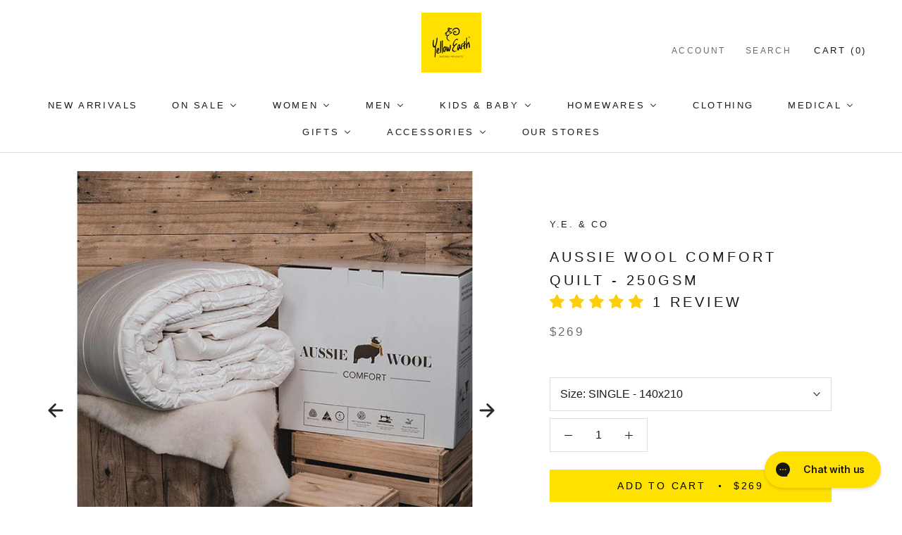

--- FILE ---
content_type: text/html; charset=utf-8
request_url: https://www.google.com/recaptcha/api2/anchor?ar=1&k=6LeTRAoeAAAAACKeCUlhSkXvVTIwv0_OgDTqgYsa&co=aHR0cHM6Ly95ZWxsb3dlYXJ0aC5jb20uYXU6NDQz&hl=en&v=N67nZn4AqZkNcbeMu4prBgzg&size=invisible&anchor-ms=20000&execute-ms=30000&cb=5pg0czvjie3b
body_size: 48890
content:
<!DOCTYPE HTML><html dir="ltr" lang="en"><head><meta http-equiv="Content-Type" content="text/html; charset=UTF-8">
<meta http-equiv="X-UA-Compatible" content="IE=edge">
<title>reCAPTCHA</title>
<style type="text/css">
/* cyrillic-ext */
@font-face {
  font-family: 'Roboto';
  font-style: normal;
  font-weight: 400;
  font-stretch: 100%;
  src: url(//fonts.gstatic.com/s/roboto/v48/KFO7CnqEu92Fr1ME7kSn66aGLdTylUAMa3GUBHMdazTgWw.woff2) format('woff2');
  unicode-range: U+0460-052F, U+1C80-1C8A, U+20B4, U+2DE0-2DFF, U+A640-A69F, U+FE2E-FE2F;
}
/* cyrillic */
@font-face {
  font-family: 'Roboto';
  font-style: normal;
  font-weight: 400;
  font-stretch: 100%;
  src: url(//fonts.gstatic.com/s/roboto/v48/KFO7CnqEu92Fr1ME7kSn66aGLdTylUAMa3iUBHMdazTgWw.woff2) format('woff2');
  unicode-range: U+0301, U+0400-045F, U+0490-0491, U+04B0-04B1, U+2116;
}
/* greek-ext */
@font-face {
  font-family: 'Roboto';
  font-style: normal;
  font-weight: 400;
  font-stretch: 100%;
  src: url(//fonts.gstatic.com/s/roboto/v48/KFO7CnqEu92Fr1ME7kSn66aGLdTylUAMa3CUBHMdazTgWw.woff2) format('woff2');
  unicode-range: U+1F00-1FFF;
}
/* greek */
@font-face {
  font-family: 'Roboto';
  font-style: normal;
  font-weight: 400;
  font-stretch: 100%;
  src: url(//fonts.gstatic.com/s/roboto/v48/KFO7CnqEu92Fr1ME7kSn66aGLdTylUAMa3-UBHMdazTgWw.woff2) format('woff2');
  unicode-range: U+0370-0377, U+037A-037F, U+0384-038A, U+038C, U+038E-03A1, U+03A3-03FF;
}
/* math */
@font-face {
  font-family: 'Roboto';
  font-style: normal;
  font-weight: 400;
  font-stretch: 100%;
  src: url(//fonts.gstatic.com/s/roboto/v48/KFO7CnqEu92Fr1ME7kSn66aGLdTylUAMawCUBHMdazTgWw.woff2) format('woff2');
  unicode-range: U+0302-0303, U+0305, U+0307-0308, U+0310, U+0312, U+0315, U+031A, U+0326-0327, U+032C, U+032F-0330, U+0332-0333, U+0338, U+033A, U+0346, U+034D, U+0391-03A1, U+03A3-03A9, U+03B1-03C9, U+03D1, U+03D5-03D6, U+03F0-03F1, U+03F4-03F5, U+2016-2017, U+2034-2038, U+203C, U+2040, U+2043, U+2047, U+2050, U+2057, U+205F, U+2070-2071, U+2074-208E, U+2090-209C, U+20D0-20DC, U+20E1, U+20E5-20EF, U+2100-2112, U+2114-2115, U+2117-2121, U+2123-214F, U+2190, U+2192, U+2194-21AE, U+21B0-21E5, U+21F1-21F2, U+21F4-2211, U+2213-2214, U+2216-22FF, U+2308-230B, U+2310, U+2319, U+231C-2321, U+2336-237A, U+237C, U+2395, U+239B-23B7, U+23D0, U+23DC-23E1, U+2474-2475, U+25AF, U+25B3, U+25B7, U+25BD, U+25C1, U+25CA, U+25CC, U+25FB, U+266D-266F, U+27C0-27FF, U+2900-2AFF, U+2B0E-2B11, U+2B30-2B4C, U+2BFE, U+3030, U+FF5B, U+FF5D, U+1D400-1D7FF, U+1EE00-1EEFF;
}
/* symbols */
@font-face {
  font-family: 'Roboto';
  font-style: normal;
  font-weight: 400;
  font-stretch: 100%;
  src: url(//fonts.gstatic.com/s/roboto/v48/KFO7CnqEu92Fr1ME7kSn66aGLdTylUAMaxKUBHMdazTgWw.woff2) format('woff2');
  unicode-range: U+0001-000C, U+000E-001F, U+007F-009F, U+20DD-20E0, U+20E2-20E4, U+2150-218F, U+2190, U+2192, U+2194-2199, U+21AF, U+21E6-21F0, U+21F3, U+2218-2219, U+2299, U+22C4-22C6, U+2300-243F, U+2440-244A, U+2460-24FF, U+25A0-27BF, U+2800-28FF, U+2921-2922, U+2981, U+29BF, U+29EB, U+2B00-2BFF, U+4DC0-4DFF, U+FFF9-FFFB, U+10140-1018E, U+10190-1019C, U+101A0, U+101D0-101FD, U+102E0-102FB, U+10E60-10E7E, U+1D2C0-1D2D3, U+1D2E0-1D37F, U+1F000-1F0FF, U+1F100-1F1AD, U+1F1E6-1F1FF, U+1F30D-1F30F, U+1F315, U+1F31C, U+1F31E, U+1F320-1F32C, U+1F336, U+1F378, U+1F37D, U+1F382, U+1F393-1F39F, U+1F3A7-1F3A8, U+1F3AC-1F3AF, U+1F3C2, U+1F3C4-1F3C6, U+1F3CA-1F3CE, U+1F3D4-1F3E0, U+1F3ED, U+1F3F1-1F3F3, U+1F3F5-1F3F7, U+1F408, U+1F415, U+1F41F, U+1F426, U+1F43F, U+1F441-1F442, U+1F444, U+1F446-1F449, U+1F44C-1F44E, U+1F453, U+1F46A, U+1F47D, U+1F4A3, U+1F4B0, U+1F4B3, U+1F4B9, U+1F4BB, U+1F4BF, U+1F4C8-1F4CB, U+1F4D6, U+1F4DA, U+1F4DF, U+1F4E3-1F4E6, U+1F4EA-1F4ED, U+1F4F7, U+1F4F9-1F4FB, U+1F4FD-1F4FE, U+1F503, U+1F507-1F50B, U+1F50D, U+1F512-1F513, U+1F53E-1F54A, U+1F54F-1F5FA, U+1F610, U+1F650-1F67F, U+1F687, U+1F68D, U+1F691, U+1F694, U+1F698, U+1F6AD, U+1F6B2, U+1F6B9-1F6BA, U+1F6BC, U+1F6C6-1F6CF, U+1F6D3-1F6D7, U+1F6E0-1F6EA, U+1F6F0-1F6F3, U+1F6F7-1F6FC, U+1F700-1F7FF, U+1F800-1F80B, U+1F810-1F847, U+1F850-1F859, U+1F860-1F887, U+1F890-1F8AD, U+1F8B0-1F8BB, U+1F8C0-1F8C1, U+1F900-1F90B, U+1F93B, U+1F946, U+1F984, U+1F996, U+1F9E9, U+1FA00-1FA6F, U+1FA70-1FA7C, U+1FA80-1FA89, U+1FA8F-1FAC6, U+1FACE-1FADC, U+1FADF-1FAE9, U+1FAF0-1FAF8, U+1FB00-1FBFF;
}
/* vietnamese */
@font-face {
  font-family: 'Roboto';
  font-style: normal;
  font-weight: 400;
  font-stretch: 100%;
  src: url(//fonts.gstatic.com/s/roboto/v48/KFO7CnqEu92Fr1ME7kSn66aGLdTylUAMa3OUBHMdazTgWw.woff2) format('woff2');
  unicode-range: U+0102-0103, U+0110-0111, U+0128-0129, U+0168-0169, U+01A0-01A1, U+01AF-01B0, U+0300-0301, U+0303-0304, U+0308-0309, U+0323, U+0329, U+1EA0-1EF9, U+20AB;
}
/* latin-ext */
@font-face {
  font-family: 'Roboto';
  font-style: normal;
  font-weight: 400;
  font-stretch: 100%;
  src: url(//fonts.gstatic.com/s/roboto/v48/KFO7CnqEu92Fr1ME7kSn66aGLdTylUAMa3KUBHMdazTgWw.woff2) format('woff2');
  unicode-range: U+0100-02BA, U+02BD-02C5, U+02C7-02CC, U+02CE-02D7, U+02DD-02FF, U+0304, U+0308, U+0329, U+1D00-1DBF, U+1E00-1E9F, U+1EF2-1EFF, U+2020, U+20A0-20AB, U+20AD-20C0, U+2113, U+2C60-2C7F, U+A720-A7FF;
}
/* latin */
@font-face {
  font-family: 'Roboto';
  font-style: normal;
  font-weight: 400;
  font-stretch: 100%;
  src: url(//fonts.gstatic.com/s/roboto/v48/KFO7CnqEu92Fr1ME7kSn66aGLdTylUAMa3yUBHMdazQ.woff2) format('woff2');
  unicode-range: U+0000-00FF, U+0131, U+0152-0153, U+02BB-02BC, U+02C6, U+02DA, U+02DC, U+0304, U+0308, U+0329, U+2000-206F, U+20AC, U+2122, U+2191, U+2193, U+2212, U+2215, U+FEFF, U+FFFD;
}
/* cyrillic-ext */
@font-face {
  font-family: 'Roboto';
  font-style: normal;
  font-weight: 500;
  font-stretch: 100%;
  src: url(//fonts.gstatic.com/s/roboto/v48/KFO7CnqEu92Fr1ME7kSn66aGLdTylUAMa3GUBHMdazTgWw.woff2) format('woff2');
  unicode-range: U+0460-052F, U+1C80-1C8A, U+20B4, U+2DE0-2DFF, U+A640-A69F, U+FE2E-FE2F;
}
/* cyrillic */
@font-face {
  font-family: 'Roboto';
  font-style: normal;
  font-weight: 500;
  font-stretch: 100%;
  src: url(//fonts.gstatic.com/s/roboto/v48/KFO7CnqEu92Fr1ME7kSn66aGLdTylUAMa3iUBHMdazTgWw.woff2) format('woff2');
  unicode-range: U+0301, U+0400-045F, U+0490-0491, U+04B0-04B1, U+2116;
}
/* greek-ext */
@font-face {
  font-family: 'Roboto';
  font-style: normal;
  font-weight: 500;
  font-stretch: 100%;
  src: url(//fonts.gstatic.com/s/roboto/v48/KFO7CnqEu92Fr1ME7kSn66aGLdTylUAMa3CUBHMdazTgWw.woff2) format('woff2');
  unicode-range: U+1F00-1FFF;
}
/* greek */
@font-face {
  font-family: 'Roboto';
  font-style: normal;
  font-weight: 500;
  font-stretch: 100%;
  src: url(//fonts.gstatic.com/s/roboto/v48/KFO7CnqEu92Fr1ME7kSn66aGLdTylUAMa3-UBHMdazTgWw.woff2) format('woff2');
  unicode-range: U+0370-0377, U+037A-037F, U+0384-038A, U+038C, U+038E-03A1, U+03A3-03FF;
}
/* math */
@font-face {
  font-family: 'Roboto';
  font-style: normal;
  font-weight: 500;
  font-stretch: 100%;
  src: url(//fonts.gstatic.com/s/roboto/v48/KFO7CnqEu92Fr1ME7kSn66aGLdTylUAMawCUBHMdazTgWw.woff2) format('woff2');
  unicode-range: U+0302-0303, U+0305, U+0307-0308, U+0310, U+0312, U+0315, U+031A, U+0326-0327, U+032C, U+032F-0330, U+0332-0333, U+0338, U+033A, U+0346, U+034D, U+0391-03A1, U+03A3-03A9, U+03B1-03C9, U+03D1, U+03D5-03D6, U+03F0-03F1, U+03F4-03F5, U+2016-2017, U+2034-2038, U+203C, U+2040, U+2043, U+2047, U+2050, U+2057, U+205F, U+2070-2071, U+2074-208E, U+2090-209C, U+20D0-20DC, U+20E1, U+20E5-20EF, U+2100-2112, U+2114-2115, U+2117-2121, U+2123-214F, U+2190, U+2192, U+2194-21AE, U+21B0-21E5, U+21F1-21F2, U+21F4-2211, U+2213-2214, U+2216-22FF, U+2308-230B, U+2310, U+2319, U+231C-2321, U+2336-237A, U+237C, U+2395, U+239B-23B7, U+23D0, U+23DC-23E1, U+2474-2475, U+25AF, U+25B3, U+25B7, U+25BD, U+25C1, U+25CA, U+25CC, U+25FB, U+266D-266F, U+27C0-27FF, U+2900-2AFF, U+2B0E-2B11, U+2B30-2B4C, U+2BFE, U+3030, U+FF5B, U+FF5D, U+1D400-1D7FF, U+1EE00-1EEFF;
}
/* symbols */
@font-face {
  font-family: 'Roboto';
  font-style: normal;
  font-weight: 500;
  font-stretch: 100%;
  src: url(//fonts.gstatic.com/s/roboto/v48/KFO7CnqEu92Fr1ME7kSn66aGLdTylUAMaxKUBHMdazTgWw.woff2) format('woff2');
  unicode-range: U+0001-000C, U+000E-001F, U+007F-009F, U+20DD-20E0, U+20E2-20E4, U+2150-218F, U+2190, U+2192, U+2194-2199, U+21AF, U+21E6-21F0, U+21F3, U+2218-2219, U+2299, U+22C4-22C6, U+2300-243F, U+2440-244A, U+2460-24FF, U+25A0-27BF, U+2800-28FF, U+2921-2922, U+2981, U+29BF, U+29EB, U+2B00-2BFF, U+4DC0-4DFF, U+FFF9-FFFB, U+10140-1018E, U+10190-1019C, U+101A0, U+101D0-101FD, U+102E0-102FB, U+10E60-10E7E, U+1D2C0-1D2D3, U+1D2E0-1D37F, U+1F000-1F0FF, U+1F100-1F1AD, U+1F1E6-1F1FF, U+1F30D-1F30F, U+1F315, U+1F31C, U+1F31E, U+1F320-1F32C, U+1F336, U+1F378, U+1F37D, U+1F382, U+1F393-1F39F, U+1F3A7-1F3A8, U+1F3AC-1F3AF, U+1F3C2, U+1F3C4-1F3C6, U+1F3CA-1F3CE, U+1F3D4-1F3E0, U+1F3ED, U+1F3F1-1F3F3, U+1F3F5-1F3F7, U+1F408, U+1F415, U+1F41F, U+1F426, U+1F43F, U+1F441-1F442, U+1F444, U+1F446-1F449, U+1F44C-1F44E, U+1F453, U+1F46A, U+1F47D, U+1F4A3, U+1F4B0, U+1F4B3, U+1F4B9, U+1F4BB, U+1F4BF, U+1F4C8-1F4CB, U+1F4D6, U+1F4DA, U+1F4DF, U+1F4E3-1F4E6, U+1F4EA-1F4ED, U+1F4F7, U+1F4F9-1F4FB, U+1F4FD-1F4FE, U+1F503, U+1F507-1F50B, U+1F50D, U+1F512-1F513, U+1F53E-1F54A, U+1F54F-1F5FA, U+1F610, U+1F650-1F67F, U+1F687, U+1F68D, U+1F691, U+1F694, U+1F698, U+1F6AD, U+1F6B2, U+1F6B9-1F6BA, U+1F6BC, U+1F6C6-1F6CF, U+1F6D3-1F6D7, U+1F6E0-1F6EA, U+1F6F0-1F6F3, U+1F6F7-1F6FC, U+1F700-1F7FF, U+1F800-1F80B, U+1F810-1F847, U+1F850-1F859, U+1F860-1F887, U+1F890-1F8AD, U+1F8B0-1F8BB, U+1F8C0-1F8C1, U+1F900-1F90B, U+1F93B, U+1F946, U+1F984, U+1F996, U+1F9E9, U+1FA00-1FA6F, U+1FA70-1FA7C, U+1FA80-1FA89, U+1FA8F-1FAC6, U+1FACE-1FADC, U+1FADF-1FAE9, U+1FAF0-1FAF8, U+1FB00-1FBFF;
}
/* vietnamese */
@font-face {
  font-family: 'Roboto';
  font-style: normal;
  font-weight: 500;
  font-stretch: 100%;
  src: url(//fonts.gstatic.com/s/roboto/v48/KFO7CnqEu92Fr1ME7kSn66aGLdTylUAMa3OUBHMdazTgWw.woff2) format('woff2');
  unicode-range: U+0102-0103, U+0110-0111, U+0128-0129, U+0168-0169, U+01A0-01A1, U+01AF-01B0, U+0300-0301, U+0303-0304, U+0308-0309, U+0323, U+0329, U+1EA0-1EF9, U+20AB;
}
/* latin-ext */
@font-face {
  font-family: 'Roboto';
  font-style: normal;
  font-weight: 500;
  font-stretch: 100%;
  src: url(//fonts.gstatic.com/s/roboto/v48/KFO7CnqEu92Fr1ME7kSn66aGLdTylUAMa3KUBHMdazTgWw.woff2) format('woff2');
  unicode-range: U+0100-02BA, U+02BD-02C5, U+02C7-02CC, U+02CE-02D7, U+02DD-02FF, U+0304, U+0308, U+0329, U+1D00-1DBF, U+1E00-1E9F, U+1EF2-1EFF, U+2020, U+20A0-20AB, U+20AD-20C0, U+2113, U+2C60-2C7F, U+A720-A7FF;
}
/* latin */
@font-face {
  font-family: 'Roboto';
  font-style: normal;
  font-weight: 500;
  font-stretch: 100%;
  src: url(//fonts.gstatic.com/s/roboto/v48/KFO7CnqEu92Fr1ME7kSn66aGLdTylUAMa3yUBHMdazQ.woff2) format('woff2');
  unicode-range: U+0000-00FF, U+0131, U+0152-0153, U+02BB-02BC, U+02C6, U+02DA, U+02DC, U+0304, U+0308, U+0329, U+2000-206F, U+20AC, U+2122, U+2191, U+2193, U+2212, U+2215, U+FEFF, U+FFFD;
}
/* cyrillic-ext */
@font-face {
  font-family: 'Roboto';
  font-style: normal;
  font-weight: 900;
  font-stretch: 100%;
  src: url(//fonts.gstatic.com/s/roboto/v48/KFO7CnqEu92Fr1ME7kSn66aGLdTylUAMa3GUBHMdazTgWw.woff2) format('woff2');
  unicode-range: U+0460-052F, U+1C80-1C8A, U+20B4, U+2DE0-2DFF, U+A640-A69F, U+FE2E-FE2F;
}
/* cyrillic */
@font-face {
  font-family: 'Roboto';
  font-style: normal;
  font-weight: 900;
  font-stretch: 100%;
  src: url(//fonts.gstatic.com/s/roboto/v48/KFO7CnqEu92Fr1ME7kSn66aGLdTylUAMa3iUBHMdazTgWw.woff2) format('woff2');
  unicode-range: U+0301, U+0400-045F, U+0490-0491, U+04B0-04B1, U+2116;
}
/* greek-ext */
@font-face {
  font-family: 'Roboto';
  font-style: normal;
  font-weight: 900;
  font-stretch: 100%;
  src: url(//fonts.gstatic.com/s/roboto/v48/KFO7CnqEu92Fr1ME7kSn66aGLdTylUAMa3CUBHMdazTgWw.woff2) format('woff2');
  unicode-range: U+1F00-1FFF;
}
/* greek */
@font-face {
  font-family: 'Roboto';
  font-style: normal;
  font-weight: 900;
  font-stretch: 100%;
  src: url(//fonts.gstatic.com/s/roboto/v48/KFO7CnqEu92Fr1ME7kSn66aGLdTylUAMa3-UBHMdazTgWw.woff2) format('woff2');
  unicode-range: U+0370-0377, U+037A-037F, U+0384-038A, U+038C, U+038E-03A1, U+03A3-03FF;
}
/* math */
@font-face {
  font-family: 'Roboto';
  font-style: normal;
  font-weight: 900;
  font-stretch: 100%;
  src: url(//fonts.gstatic.com/s/roboto/v48/KFO7CnqEu92Fr1ME7kSn66aGLdTylUAMawCUBHMdazTgWw.woff2) format('woff2');
  unicode-range: U+0302-0303, U+0305, U+0307-0308, U+0310, U+0312, U+0315, U+031A, U+0326-0327, U+032C, U+032F-0330, U+0332-0333, U+0338, U+033A, U+0346, U+034D, U+0391-03A1, U+03A3-03A9, U+03B1-03C9, U+03D1, U+03D5-03D6, U+03F0-03F1, U+03F4-03F5, U+2016-2017, U+2034-2038, U+203C, U+2040, U+2043, U+2047, U+2050, U+2057, U+205F, U+2070-2071, U+2074-208E, U+2090-209C, U+20D0-20DC, U+20E1, U+20E5-20EF, U+2100-2112, U+2114-2115, U+2117-2121, U+2123-214F, U+2190, U+2192, U+2194-21AE, U+21B0-21E5, U+21F1-21F2, U+21F4-2211, U+2213-2214, U+2216-22FF, U+2308-230B, U+2310, U+2319, U+231C-2321, U+2336-237A, U+237C, U+2395, U+239B-23B7, U+23D0, U+23DC-23E1, U+2474-2475, U+25AF, U+25B3, U+25B7, U+25BD, U+25C1, U+25CA, U+25CC, U+25FB, U+266D-266F, U+27C0-27FF, U+2900-2AFF, U+2B0E-2B11, U+2B30-2B4C, U+2BFE, U+3030, U+FF5B, U+FF5D, U+1D400-1D7FF, U+1EE00-1EEFF;
}
/* symbols */
@font-face {
  font-family: 'Roboto';
  font-style: normal;
  font-weight: 900;
  font-stretch: 100%;
  src: url(//fonts.gstatic.com/s/roboto/v48/KFO7CnqEu92Fr1ME7kSn66aGLdTylUAMaxKUBHMdazTgWw.woff2) format('woff2');
  unicode-range: U+0001-000C, U+000E-001F, U+007F-009F, U+20DD-20E0, U+20E2-20E4, U+2150-218F, U+2190, U+2192, U+2194-2199, U+21AF, U+21E6-21F0, U+21F3, U+2218-2219, U+2299, U+22C4-22C6, U+2300-243F, U+2440-244A, U+2460-24FF, U+25A0-27BF, U+2800-28FF, U+2921-2922, U+2981, U+29BF, U+29EB, U+2B00-2BFF, U+4DC0-4DFF, U+FFF9-FFFB, U+10140-1018E, U+10190-1019C, U+101A0, U+101D0-101FD, U+102E0-102FB, U+10E60-10E7E, U+1D2C0-1D2D3, U+1D2E0-1D37F, U+1F000-1F0FF, U+1F100-1F1AD, U+1F1E6-1F1FF, U+1F30D-1F30F, U+1F315, U+1F31C, U+1F31E, U+1F320-1F32C, U+1F336, U+1F378, U+1F37D, U+1F382, U+1F393-1F39F, U+1F3A7-1F3A8, U+1F3AC-1F3AF, U+1F3C2, U+1F3C4-1F3C6, U+1F3CA-1F3CE, U+1F3D4-1F3E0, U+1F3ED, U+1F3F1-1F3F3, U+1F3F5-1F3F7, U+1F408, U+1F415, U+1F41F, U+1F426, U+1F43F, U+1F441-1F442, U+1F444, U+1F446-1F449, U+1F44C-1F44E, U+1F453, U+1F46A, U+1F47D, U+1F4A3, U+1F4B0, U+1F4B3, U+1F4B9, U+1F4BB, U+1F4BF, U+1F4C8-1F4CB, U+1F4D6, U+1F4DA, U+1F4DF, U+1F4E3-1F4E6, U+1F4EA-1F4ED, U+1F4F7, U+1F4F9-1F4FB, U+1F4FD-1F4FE, U+1F503, U+1F507-1F50B, U+1F50D, U+1F512-1F513, U+1F53E-1F54A, U+1F54F-1F5FA, U+1F610, U+1F650-1F67F, U+1F687, U+1F68D, U+1F691, U+1F694, U+1F698, U+1F6AD, U+1F6B2, U+1F6B9-1F6BA, U+1F6BC, U+1F6C6-1F6CF, U+1F6D3-1F6D7, U+1F6E0-1F6EA, U+1F6F0-1F6F3, U+1F6F7-1F6FC, U+1F700-1F7FF, U+1F800-1F80B, U+1F810-1F847, U+1F850-1F859, U+1F860-1F887, U+1F890-1F8AD, U+1F8B0-1F8BB, U+1F8C0-1F8C1, U+1F900-1F90B, U+1F93B, U+1F946, U+1F984, U+1F996, U+1F9E9, U+1FA00-1FA6F, U+1FA70-1FA7C, U+1FA80-1FA89, U+1FA8F-1FAC6, U+1FACE-1FADC, U+1FADF-1FAE9, U+1FAF0-1FAF8, U+1FB00-1FBFF;
}
/* vietnamese */
@font-face {
  font-family: 'Roboto';
  font-style: normal;
  font-weight: 900;
  font-stretch: 100%;
  src: url(//fonts.gstatic.com/s/roboto/v48/KFO7CnqEu92Fr1ME7kSn66aGLdTylUAMa3OUBHMdazTgWw.woff2) format('woff2');
  unicode-range: U+0102-0103, U+0110-0111, U+0128-0129, U+0168-0169, U+01A0-01A1, U+01AF-01B0, U+0300-0301, U+0303-0304, U+0308-0309, U+0323, U+0329, U+1EA0-1EF9, U+20AB;
}
/* latin-ext */
@font-face {
  font-family: 'Roboto';
  font-style: normal;
  font-weight: 900;
  font-stretch: 100%;
  src: url(//fonts.gstatic.com/s/roboto/v48/KFO7CnqEu92Fr1ME7kSn66aGLdTylUAMa3KUBHMdazTgWw.woff2) format('woff2');
  unicode-range: U+0100-02BA, U+02BD-02C5, U+02C7-02CC, U+02CE-02D7, U+02DD-02FF, U+0304, U+0308, U+0329, U+1D00-1DBF, U+1E00-1E9F, U+1EF2-1EFF, U+2020, U+20A0-20AB, U+20AD-20C0, U+2113, U+2C60-2C7F, U+A720-A7FF;
}
/* latin */
@font-face {
  font-family: 'Roboto';
  font-style: normal;
  font-weight: 900;
  font-stretch: 100%;
  src: url(//fonts.gstatic.com/s/roboto/v48/KFO7CnqEu92Fr1ME7kSn66aGLdTylUAMa3yUBHMdazQ.woff2) format('woff2');
  unicode-range: U+0000-00FF, U+0131, U+0152-0153, U+02BB-02BC, U+02C6, U+02DA, U+02DC, U+0304, U+0308, U+0329, U+2000-206F, U+20AC, U+2122, U+2191, U+2193, U+2212, U+2215, U+FEFF, U+FFFD;
}

</style>
<link rel="stylesheet" type="text/css" href="https://www.gstatic.com/recaptcha/releases/N67nZn4AqZkNcbeMu4prBgzg/styles__ltr.css">
<script nonce="F_hVfcjS4yX6zUehD1bUHg" type="text/javascript">window['__recaptcha_api'] = 'https://www.google.com/recaptcha/api2/';</script>
<script type="text/javascript" src="https://www.gstatic.com/recaptcha/releases/N67nZn4AqZkNcbeMu4prBgzg/recaptcha__en.js" nonce="F_hVfcjS4yX6zUehD1bUHg">
      
    </script></head>
<body><div id="rc-anchor-alert" class="rc-anchor-alert"></div>
<input type="hidden" id="recaptcha-token" value="[base64]">
<script type="text/javascript" nonce="F_hVfcjS4yX6zUehD1bUHg">
      recaptcha.anchor.Main.init("[\x22ainput\x22,[\x22bgdata\x22,\x22\x22,\[base64]/[base64]/MjU1Ong/[base64]/[base64]/[base64]/[base64]/[base64]/[base64]/[base64]/[base64]/[base64]/[base64]/[base64]/[base64]/[base64]/[base64]/[base64]\\u003d\x22,\[base64]\\u003d\x22,\x22wpLCiMKFw7zDhcOIwqvDt8OMw5PCo1B9V8KMwpwGQTwFw4XDnh7DrcOSw5fDosOrbMOgwrzCvMKGwoHCjQ5cwpM3f8OcwoNmwqJjw7LDrMOxMGHCkVrCpRBIwpQsK8ORwpvDgcK+Y8Orw5vCusKAw751EDXDgMKYwoXCqMOda2HDuFNRwqLDviMCw4XCln/Cs0lHcGltQMOeGFl6VEHDmX7Cv8OCwq7ClcOWBl/Ci0HCnAMiXxPCnMOMw7llw6tBwr5RwoRqYCfCimbDnsOTWcONKcKQQSApwr7CoGkHw6bCqmrCrsO9X8O4bSXCjsOBwr7DncKMw4oBw4TCnMOSwrHClVh/wrhFDWrDg8Ksw6DCr8KQTzMYNxoMwqkpW8KdwpNMBcOpwqrDocOwwqzDmMKjw7tzw67DtsObw45xwrt6wo7CkwAsfcK/bXVAwrjDrsOCwppHw4p8w5DDvTA3acK9GMO7M1wuBnFqKks/QwXCkAnDowTCncKgwqchwqDDvMOhUFE3bStgwpdtLMOrwq3DtMO0woBdY8KEw4cEZsOEwosQasOzN1DCmsKlUQTCqsO7D2s6GcO7w5B0ej1TMXLCrcOAXkAzFiLCkXYMw4PCpS5FwrPCiz7DgThQw7vCpsOldhDCo8O0ZsK/[base64]/[base64]/CvMK/[base64]/CknoMw6fChGYawrfCscOVPsK8CBMxwqLDi8KXPm3DmcKMCV3DoXPDsCzDqisCTcOSIsKDTMKBw79Tw7gnworDt8Kjw77ClBzCscODwoAPw5nDqlfDslNPFk8BK2bCtMKrwq4pK8OYwoR3woAHwpg1NcOkw6vCoMK1WClDFcO4wqJpw7rCtQppHMOSbE/CscOiBsKHX8ODw7BkwpNucsOEYMKyTMKawpzDgMKrw6PDncOyKwbDlcOmwqYAw4PDg3kGwr5uwp/DpxEcwr3CtH5kwo7Dg8OOMQ4fRcKnw7AqaFvDvXHCgcKiwqMZw4/Dp3TDi8KXwpordwYvwrcNw6LDgcKZeMK7w47DgMOtw602w7rCv8OYwr0qN8O+w6dQw4DDkQgWEgQQw7TDnGV7w7fCjcKicMO0wpNDKsOLcsO9wqIcwrzDp8K/wr/[base64]/[base64]/[base64]/DhsOMw7lIdiLCjEzDl8OBwpY1wqTDl3DDr3sZwovCiAvCt8OnAVQLCEvCumTDu8OSwrfDsMOuYUXDsH/CmsOEUcKkw63CgBpCw6M4FMKrNiVccsOiw5YHw77DsTkBW8KlBEldw6fDtcO/[base64]/DqQs8w7AOBcOYwoTCuMKhR8KnwoPDh8OEJxAUw7/DtcO1J8KhcMKGwpwBVcOrNMKOw4sEXcKwWHR9wpvCjsOJKBJxEcKDwo3DvQpyZCnDlMOVXcKRW18PSFvDgcKCLwZqb2gaDMOsfl7DmcOsS8OAD8Ocwr7CncKaRTjCqWttw7/Ck8OYwrnClsKeayzDtELDt8OFwpw5RAvCj8K0w5LCpMKaJMKqw7YvUFjCh2ELLQ3DnsOeNy/DphzDsFxUwrEoY2TDqlA3wofCqVZ1w7fDgsOVw5jDlx/DoMKuwpRfw4HDscOTw7QRw7RKwp7Doh7CuMOtH0NIT8KKT1AoGsOOw4LCicOww6PDm8Kuw6HCtMO8c07DvcKYwo/DhcObYlQDw50lPS4DKMOyEsOrb8KUwplUw5BOHRAuw4HDqlBXwq4yw6jCtSAEwpbCncOtwrTCpSJMdwN+NgrDhcOVACYZwp1wdcOIw5oDfMOKL8KGw4jDgTjDn8Otw4HCtCpbwq/[base64]/[base64]/Dlks5w4pvCcKew43CjcKaCT4ow4vCrSDDkEd6wpF/w7nCtWJObxcaw6LClcK4MMKnURLCpW/[base64]/Drm0HSMKyEALDjXLCnsOKw58YQcOdbD0ad8K/w6HCuzDDvcK0KsOxw4XDnsKDwo0IXBHCkh/Dpn9Cwr1dw6vDqcK+wrzCtMKxw4nCuyNwQMKvZkorMmXDp3sGwr/DkH3ClWTCs8OQwqpQw4cmdsK2SsOfZcKyw7M6HwzCi8O3w6l3QMKjQhbClMOrwr/CpcOICiPCtBJdd8Ohw6DDhAHDumHDmR7Dt8KhaMOow69Fe8KDVCIyCMOlw43DqcKIwqBgeH/DusOIwq7Cn2DDskDDlh02ZMOmR8OVw5PCmsOuwrrDnhXDmsKlVMK6Nk3DkcKKwqt0HGnDniXCtcKjQjsrwp1Pwrh/w7Viw5bCgcOPeMOow43DvcOFXRBmwrkswqI+NsO2Wmh9wq5HwqbCqMOOZgBHLMOMw6/[base64]/DqUzDjcKwYcO2Q8OqEMKqX2dqw4gNwp4Hw4gEe8KLw5HCk1/DhMO5w5vClsKgw57DjcKAw43CmMKhw7PCgjFfT1FEd8O9wrUyYyvDnz7DsXHDgMKxIcO7w7oiLMOyFcOYasONdzw5O8OPLV9sKCPCmj7DogplNsOqwrDDtsO1w40TEXPCkHE7wrPDkTbCpkJ1wobDpsKEHhjDrFDCiMOSCm/Dtl/CucO1KsO3Q8Otw7bDhMKjw4gHw53ClMKOQgLCqGPCsGPCoxBFw5PCg10pa3IVW8KRXsKsw5bDksOAQcObwrMpd8OvwqPCjsOVw4/[base64]/Njxxw4x7w5jCpUXDvlvDrE7DnD81w4d4ZMKPXmPDigQ3U0cndsKgwrfCniFLw4DDkcOrw4nClVxYIgcFw6zDtmXDhFgmHyVBRsKRwrsacsOiw5nDmQsTOMOlwp3ClsKJZcO/GMO1wq1kdsOMKEsEVMOmwqbDm8KXwqg4w4BVai3DpgTDjcOTw5vCtsOacEJdVzkZG23CmkHCgzDDkAxrworCjn/CvybCgsK4w4YcwphcCGJBYMKKw7LDlUkdwo3CuXBlwrfCuUU+w5sMw7xyw7kaw6DCksOAJsO8wohZYSxcw43DmCDDu8KwUXJSwovCoQ1jHcKYLzg/G0hYMcOZw6HDh8KIf8KkwqbDrBnDmSDCoDMxw7PCsyfDpTfDoMOLWH4mwq7DgzDDiz7CvMK8E28/ZMKMwq9RMQXCj8K2wpLCoMOJacOnwq9pZi0eEDfCtgzDgcO/P8KwLGnCqk0KQcKhwqQ0w4p1wqDDo8OMwq3CqsOBXMO4Z0zCp8OpwpfCpEI9wrUpeMKqw5pJeMORdU3DknrChikLI8KGaDjDisKMwq/CrR/DrCPDocKJaXJhwrrChyLDgXDDsTAyAsKuX8OoAU3Dv8KawoLDosKmYy7CjmpwK8O1CcKawpogwq/CrsO2BMOgw6LDlyLCrV/CqWwLc8KWVTR2w57Cph5ubcO7wr3Ch1bCqyQOwo9RwrkhL0zCqwrDjVPDvAXDs2fDlRvCosKhw5EVw7Rjw4vCqWREwqdAwprCtXvClcKaw5HDmsONUcOywqFlNRFowpfCtcOzw7cMw7/CusK8NCzDhy7Do1fCuMO+c8OTw65Gw6t0wrYrw4g4w7sWw7bDlcKHX8OVw4rDisKVc8KUdMO/EcKXCMO9w6zCrHESw7hqwp0hw53DrUvDu0/CsRPDgHXDthjChzoqVm4hwrrCqzfDtMKNVG1ANgfCssKtSgvCthnDgh7DpsKTw7TDn8OMHnnDmUw8wqExwqVHw7daw79RW8KDURpMXg/DucK4wrIkwoQwFMKUwqJfw7fCsX3ClcKSKsKjw6PCpMOpCMKawr/DocOKcMO1NcK7w7TDnMKcw4E4w4U8wr3DlEtmwrrCjQLDj8KvwpxcwpLCjcOAcSjCucO0FAvDny/[base64]/DllBJJsKHw5Y6w6h8HQICw7nDn8K+b8OcUsKaw5NrwrLDuWfDg8KhJT7DsynCgsOFw5Z2FhHDm1BiwqQQw6UuaXPDosO3wq1uL3XCrcKrRHXDmkoSw6XCoj/Cjk3CoDMawrvDpTvDmANbID1kw7rCvDrCm8OXUS9zZMOhEl7CgcODw7LDrhLCh8KIAEtVw5dgwqF5a3fCuiHDm8Omw64Fw4zDl0zDjiUkw6DDhRQeD1hlw5k0w4/Di8ODw5EEw6FISsOUeV8ZPAxYS0bCtMKyw4oSwo01w4fDk8OpLcKiasKTBDrCmGHDtMO8QAI/I1RTw7xkJm7Di8OSYcKawoXDnH/[base64]/[base64]/MxfDvsKpw4DCjMKifcOaXcO5wqZ+wosvXTjDksKewpTCiDUSdHbCtsK6fsKFw6dZwo/Cn1FhMMOMJcKrSE7ChQgsGH7DgnXDi8O8wr0zT8KsRsKNw69nBcKsBsO6w4fCkWnCj8O/[base64]/Ck2AYVMO7wovClsOcI8K6wodjwoYUEVfDtcKPBTY/BlrChnLDqMKlw6zChMObw4jCu8OMQMK7wq/CohzDiA7DgWQ9wqvDtcKARcK6FMKyAkMDwqYswqsgVTjDgw4pw43ChC/CkUt3wp7CnS3DpkAEw7PDrGAZw6kSw7PDkgPCsjpvwoPCs0xWOkxYRFrDtB8kMcOlUQbDvcOhRcOZwo9+FsKrwqfCjcOaw4/CnRTCnFQnPzhLE1wJw53DiwRtbRXDpVZdwqnCksO6wrRHEMOmw4nDq0Y0BsKpHzXCsGTCmkM1worCmsK4Kkp3w4PDlRHCoMORIcKzw4sKwp07w6oFFcORQsKjwpDDnMKSDDQowobCn8K6wqdOLsOGw6bCrxrCoMO6wr4Ww5DDgMKTwqjCn8Omw57Cg8K+wpZzwo/[base64]/DmXhRwop6woFyO8OswotDw7MuwotkeMOrW0UzOC/[base64]/CtGEnw5UPWzEvwp8Pw7XDjcOJwqXDhcK0w4IUwqZ3TwPDgMOQw5TCq3rCh8OjasKDw6TChMKiUMKZDsOaQSvDp8KqaknDhcKJOMKCZn/[base64]/J8OmwoN2w7XCiMKVf8KxFsKEXMK9OGY8woPCrcKgDwXCo2PDgMKYf3ghbBBBDVzDn8ObPsKYw4FECsOkw5hkLyHCpC/CnC3CsTrCiMKxSR/DhMOUL8KCw6ElGcK1IRPCrcOQNyUbScKiO3A0w7FpUsOad3bCiMOew7TDhUA0csOMbR15w70dw5vCtMKFE8KqY8KIw4RCwpzCk8KQw7XDniIrAcOHw7kZwq/[base64]/Dmhc1wqR5wrEbOh17wrLCk8O2MsOMegnDv191w57Dj8OCw53DulhVw6jDjcKgW8KRcQ1Cah/[base64]/DvsOdFEfDiVPDtR/Cn2XDu1nDsl7ClzHCqMKTIsKEGMKaPsKOB0HCiUkcw6/Ck2suG0gRKCHDsGDCq0DCisKRU2VNwrtrwrJrw5nDpsOTW0IVw5LCosK5wqfClsKjwrLDkcKlcXXCtQQ6GMK8wq7Dqn8rwr4BanDDtXlqw6TCssKpZRfCo8K4Z8Ocw7/DjhwPLcOqwpTCix94HMO6w4RZw4pjw4nDsw3DshsPMcOfw6kCw4AjwqwQRMO0axrDs8KZw78bZ8KFZcK8KWrDk8KwNgIow4Jkw5TDqMKAeXHCiMOFYMK2fcKJfMKqTMK7L8KcwovCkztxwq1QQcOqHsKDw6l8w6lyf8KgXMKsR8KsHsOfw4V6OkXCswbCrMOzw7/Ct8OJQcKhwqbDjsKVw4UkMMK/NsK8w7Ygwpsrw5dDwqt5wpbDjcO3w5HCjl5/[base64]/aBUYwobDqwrCgMKJw6EGw4bDuyvDtglZcWjDtArDp0R1bxzDnhbDjcKHworCs8OWw5A0YsK5UcOtw7PCjiDCu37DmQjDjDbCuX/Ci8KiwqBBwrZ+wrctaHbDkcOKwrPDk8O5wrjDoU/CnsK/wr1UZjBwwpR+wpoGSBvCvMOlw5Uyw49aCA/Dt8KHOcKzYmJ/w7dOLEPCg8KzwoLDkMOaSFfCjh7CqMOeUcKrBcOyw6fCrsKSM0JjwpnCiMKuEsOMGGzCvFjCt8Opwr8UYVfCnTTCgsOKwpvCgkIDM8OWwocgw48Twr81dwRPKjIyw6HDsERXFcKVw7Mew5pMw6vCs8Kqw5DDt3hqwrRWw4ctfBF9wplaw4cAwoDDnkoIw7/[base64]/CqCzDpgDDrWoUOsOeMDUhwrXDj8OnDMOdRVINSsO8wqM7w47CgcOtQMKvUFDDhErDv8KXNsOyXcKew5YPw57CkzI5GsKzw4c/wrxBwoR3w6dUw6Uxwr3DlcKrV2/[base64]/CkhpXeUDChi0qTWJwwp/CgsOkK8Onw64sw7jCqkHChsOnQGzCmcOAwqrCjGY4wo5YwpTCnnLDksOhwr0Jw7NoTF3DqzXCpMOEw60uwovDhMKcwrDCt8KmLihnwoPDoDYzKnXCj8KRE8K8HsKvwqJKbMOlJ8KPwo9aNExdRQ9iwq7DiWXDv1ggDcOjTk/DjMKwCGXCgsKeZsOFw6N4LkHCqVBUVzjDpExhwpQ0wrfDuWwQw6RCJcO1ckspJ8Olw6Ejwot6fz9PDMOxw745ZMKjZcKrZ8OnOyvCoMOrwrZyw4/DkMOYw43DlMOQUzvDpMK/N8OyDMKlA3PDtgjDnsObw63CmMObw4VewqDDmsKZw4nCncOnGFZZDcKRwr9nwpbChyNyJTvDs00YUcOWw4jDrsODw6Q3QsKVGcOdacKAw6nCgh9oDcOqw5LDvnfDrMOXZzohwovDlzgXTcOyUEjCnsKtw6UEw5FQwp/Dm0IRw77DmsK0w5jDpGMxwpfDksKFW25gwqDDo8KxUMKDw5NyV2NRw6cAwobCkWtdwoHCqAd/XGbDsybChCHCn8OVBsOtwrwXdzvCuzzDsgLDmkbDjHMDwocawo1ww5nCqgDDmiLCvMOgR1LCs3vDq8KYe8KYNSdaPVjDqU8GwrPDp8Kyw57CusODwpTCtiLCkn3CkWjDsTjCkcK+RsOYw4l1wqxFLnhqwq/[base64]/wpnDt8OfwoPCrlNTKsKlRwbClsOIw7RXwr/Do8OOYMKWVz7Dng/[base64]/CmR/Cu8K5wqpYV2TDm8Ocf3PChTAhw5t3MANpCSIBwq/DmsO7w7rChcKRw5TDl3DCsmdgOMOSwpxtQ8KxMULCv2FowrLCtsKRwo7DpcOPw7DDhj/ClRjCq8O7wpo2w7zCpcO0TVRNbcKAw7DDhXPDigjCmjXCmcKNFTFrG0UFYk19w70Qw44PwqbCmMKBwqxpw4DCiEHCiHvDqC01AcKWNx9SHMKREcKww5DDlcKWaGphw7nDqcKwwplEw7DDs8O6TmDDpsKzQRjDjEsUwosrWsKHVUlcw7gOwo06w6zDo2/Clgh1wr/[base64]/DvMK9w4wMWsKQW8O5w5F/wo/DtWXCusK7w6PCvUXDonVXMC/[base64]/CqgfDncOmwqJ5LExzw5khTG1Mw5FGfMOnfjPDgMKpcn/CnsKMDcK6PRnCsjzCqsO6w6HChsKtCDxTw4BdwolJPF9QGcOeFMKswo/DgsO0FUnDtMOJwq4twrsxw5JhwqLCpMKkc8OVw4bDmnTDj2/CjMK3JMKiYmgVw7XDisKJwq/CjTNGw6jCpsK7w4gZDsKrNcODI8O5ex51bcOZw5TDlHV8YcOaC0w3XnrChmvDs8KaEXZvwr/Dk3p5wrpfOyvDnyVqwpnDkDHCsE0ce21UwrbCk0Z/XMOew6UOwpjDjSMdw4XCqxdyTMOrYsKfBcOWOsObdW7Dsytdw7XChT7DpAlqRcKbw7MSw4/Cv8O/R8KPNWzDtcK3ZsKlZsO+wqTDnsKsMiN6c8Orw6/Ci3/CkSMHwp0/aMKvwrnCrMKqP1cOasOHw6HCrWo4XsOyw4HCp0TCq8O8w7pCJ31/wqbDu0nCnsO1w74ewrrDs8KTwq3DrnsBXTfCnsOMdMKIw4PDscKEwo8bwojCiMKvMnrDh8OzeR7CksKIWTXCsS/[base64]/CkcOOf1xmczJywoHDhMKSJ2zCjVBVAcOQK8OZw5/DsMKXIsOfB8K8wpTDtcKBwprDq8OYDRx9w55Rwp4bPsO2FcOCY8KVw4BWZcOuB2vCjQ7DlsK6wo9XVVrCjGPDoMKEe8KZXcOiVMK7w5ZjMcOwTThqGBrDiGbCgcKzw6V1TUPChDtBbghcSik/M8OFwqTCkcOtDcOadUduTF/CuMKwWMOLWsKTw6U+WcOwwqJ4FcK9wr9sPQMsOXYdf306UsKhKFTCtWPCigUKw7tywp7CisKvO00rw5JlZcKswpfCsMKZw7DCvMOBw5zDu8OOKsO1wo83wpvCpmrDhMOfbMOJAsOAUQXCh2ZOw70hd8ODwrPDhWpewqcDdMK/EDjDusOrw5hWw7XCgnUPw53CtFsgw7bDrz07wqsWw49bDHXCpMOjJsOSw64vwozChcK5w7bCqG/[base64]/DicOzw6AywpvDkMK1w6gCw7sqw7/CrD/DssKqYXHCrHrCkEM+w4rDhMKew4pvfcKuw47Ci3EKw7jCnsKmw4QHwpnChD1qdsOvFzrCk8KhNsOJw7Aew7kzAFXDisKoBgXCj09LwrAwa8O1woXDjjjCq8KHwoRMwq3DvRdpwqwNw7TCpArDiHbCusKNw5/DtnzDosO2wqLDssOzwpAfwrLCtyNBDEdIwqEQYMKWbMKiK8O/[base64]/Cj8O9wrDCkTUHeMO7w60Wwp5Pw7/[base64]/CvEHCvMOCwoXDucOkZcOgw7grJzooZUPCsE/CtDVVw63DjsOsVzJ8MMKBwozDvGXCiDJwwpzDu3VhXsKtB1vCoQ/Cj8K6AcOGITvDocOfccK7GcKfw4TDsCg5WjHDs3wfwphTwr/DvMKURsK1PcKDEcOzwq/Ci8Obwq0lw50Hw4vCuXbCsSk/QGVdw5Q5w5/CnTx5cF5tCS1/w7YGM38OUcOZwoDDmhPCsQQIMsOxw4Rhw7sZwqTDosOgwos5AlPDh8KVIVfClWctwohDwq7CgcK9XMKxw69swoHCrkYRAsO9w53Dv2/DpDLDm8Kxw7dmwrZ3IXFHwrjDqMK5w6bCnh1rw5HDk8KUwq9MZ0Row6/DhBvCvTt2w6XDiSHDuTpAw6rDhALCj1Eow47CuHXDu8O9MsKiA8KBw7TDqgHCmMKMe8OQRC1WworDuzPCmMK+wp/ChcKmWcOnw5LCvX9YSsKWw6HDpcOcS8O1w6bDsMKYA8OVw6pKw5ppNhYWXsOVK8KUwppqwqElwp9hRFZMI2nCnh3DvsO1woEww7UowofDqGRsJXvCkVQoPsOONHVBcsKTFsKvwo/CmsOtw7PDu1IpRsOMwq7DqMOsfAHCljYRwobDmMOWA8KAF08hw5fDnSEkaSUHw602wpgBNsODA8KvMAHDv8KmVn/DkMObKErDvsOBPCh/QSxdYMK6w4c/FXEtwoxECF3CgFZzcXhsUCVOaDnDssODwqnCgsK2QcOdKzDCsxnCh8O4AsK7wpjCuTYgME8vw4/CnMKfTGfChsOow5oMdsKZw6A1w5DDs1fCqsOiahl7NTE9GcKZX0kHw5PCiTzDkXfCgXHCtcKyw4vDtnVWUgwEwqDDlRNMwoRkw7IFFsOiXQ3Dk8KBacOLwrRQMMO0w6fCnMO0YzzClMKcwrB1w6bChcOaERluIcKhwo/CoMKTw6U4D3l6DTtDwqnCsMKjwoTCpMKbcsOSMcOYwpbDocObUWVnwoN4w6RAc0oRw53CmjrCujd/dMOzw6pYI14Uw6DDpMKEA2LDrjQVfjtkUcKybMKGwoTDiMOtw4kdCcOVw7bDscOEwrArH0ctXMKDw4tqQsK3BQvComTDo0MxVcO2w5jDnHIKcHsswrjDmmEkwqHDinsVZGRHDsOZQyAAw6XDtnjCssKMJMKuw7/CgDoRwpw/JVIHWH/CvsK5w7EBw6/DlMOjOxFlSMKFTybCqHTDl8KheFh2NE3CgcOuCy9qchckw5E6w5nDvRXDgMKBBsOUImXDgcODOQfDu8KdRTwyw5PCsnLDtcOrw7bDrsKUw5Urw7LDgcOxaSHDngvCjHo/w5w8wpbCgmpGwonCi2TCj1t8wpHCigQcbMOVw5TCt3nDh3hpw6URw5bCmcOJw4FbDyAvD8K5X8KvFsOSwpVgw4/CqMOpw7dHBCwNMcK2FCs0OHpswqjDlS3ChxhLaEA3w7DChgB1w5bCvVBww47DsCfDh8KNAsKYLlEVw6bCrsK6wrvCisONw5TDv8OwwrDCjsKBwobDpk/DjWEgw69uwojDoHvDu8KULXonUz06w7kpEkx6wqsZJcOyNElRUjLCr8K0w4zDmcK6wotGw6liwoJVYmzDjGXClsKpcT8lwq4CUcOgVsKdwrYlTMK8wo9qw78nD2Ecw7ctwoFnJ8KFJCfCmRvCtA99wrnDscK/wpXCoMKnw6/DlFrChj/DvMOeQsOXw4jDhcKHHcO6wrHCjBBKw7YnF8KlwowWw6piw5fDtcKxK8OzwoxTwpUGdizDrcO5woHCjhwCwovDhsKKHsOawqoQwp7DlljDtcKpw6TCjsKwAzvDjAzDuMO3w6I6woLDmsKHwplAw7gUUyLDv1/CrHHCh8O6AsO0w6IJOyzDuMOkwocKOxnDocOXw73DoAPDgMOzwofDicKAVVp2C8KNJ1HDqsOCwrg9bcKFw6paw64aw6jCscOSF2LCt8KGEQ0QQcOawrR0YltWH1vCq3LDnnRUwql1wr9VLggDVMO1woh7Mj7CjhfDmEcTw49gfBbCiMOxAHfDocO/VkTCrMKmwqNHEHpzSwA5KUrCn8OSw4zCk2rClcOJasOvwqxnwpkFdcO/wrtmw5TCtsKoHsKzw7ZiwrhAQ8KhJcOSw54BAcK9eMOXwrlUwoMpeglOYFYAVcKuwpXDiQDCqH4yLTXDucKnwrrDh8O0wrzDv8KiLgQ/w7IXP8OyMB3Dn8Kvw4liw5PCmcOUIsODwqnCjmUTwpXCjcOqw6tFdxB3wqTDsMKlPSx9Wi7DuMOQwovDgTx4PcO1wpvDusO/wrjCh8KvHSHCpEzDnsOdKsOyw4Z4aRt5dEDDvRkjwpPDoylncsOJw4/Cj8O6fXgGwoIWw5zDsB7DqDQcw44fHcKaFDphwpHDi1/[base64]/DjsKTw7oyRTnDgHLDsCh3wocNw6TCjcKHX1rDscOLK1PDgsO7S8K+Rw/CuytDw5Nlwp7CpWMuGMOwHiExw58lWsKZwp/Dpk3Ckl7DkCrCmcOAwrnDnMKCV8OxcEUOw7x9ZQhHTMOmfHfDu8KETMKLw6kFE3jDv2ItYwPCgsOTw4IRF8KLYTcKw7cEwptRwqVsw43DjEbCo8O+ehVlUcKDJsOyesOHOFgPw7/DlGYvwow2SgbDjMO8wrMTBkMuw6p7wpvDiMKJfMKRRgRtZUzCnMKGTcOCbcOZUFIEG27DksK7VsOkw4XDkzbCilBfZVbDhj0La1Mxw4nDiCbDhRnDtVjCisO/wrbDkcOpHcOdLMO9wog0eHJEesKXw5PCu8K8QcO+LndeA8O5w45qw6rDhGNGwrjDlcOgw6Qiwq9yw7vCryrChmzDuFvCocKdEsKGcjZWwpDDpVTDmTsMUmvCrCLCl8OiwoDCqcO/WGEmwqDDpcKoSWvCtsOzw5Fzw6lQP8KNN8ONYcKKwopUW8Omw4Qrw5nDgm8OKS5bUsO5wpobbcOkQQF/BXg1esKXQ8OFw7ACw40uwqpFWcKka8KVB8OCCB3Cvj0aw61aw6TDr8KYEiQUbcKLw79rMEPDlC3Cv2LDnmNYdxDDqRc6VcKgC8KbQ07CgcOjwo7CgWLDrMOsw7xGQjdWw4Blw77CpElQw6LDnkAEcSPDpMK8LTxewolwwpEDw6TCmyR8wqjDtsKHKx8bAj1fw7gBwp/[base64]/[base64]/DjmfCvzPDkS8Wwrd4CsOZwqXDk8K1w6XDh0HDrwwZR8O2dhtbw4/Cs8KwYsKcwph0w71vwpTDlHjCvcO+AsOSTV9PwqpkwpQiYUoxw6lVw7nCmhsUw5N9csOXwq7Ck8O6wpNwXsONQUphwro3HcO+w7XDkA7DnDM8dyVBwrkDwp/DpMK6wovDj8K2w6fDjMKjacK2wrrCoVRDN8KSdMKXwoFew7DCpsOgek7DicOFFg/DqcK5SsOsVhB5wrrDkRvDpmnCgMKcw5/DnsOmUnBSfcKww6B5GmlQw4HCtGdKfMOJwpzCosO3RnjDtzY+XlnCm13DusK/w5/DqSLCiMKqw4HCiULDkhfDrUcgYcOrC2MnLxnDjDhCK3AAwq7CpsO7FXFldSHCtcOBwoEvXxEQXh/Ct8ORwpjDm8Kuw5vCryrDgMOkw6/Crnsmwq3DnsOiwqfCiMKPdXzDgcK4wrFvw70fwqzDmcO9w7xIw6lpbwhGGsKzFSzDrhfCtsOoe8OdH8Kfw7/Di8OkFsOPw5x0C8OsN3TCrS8zw7EkW8O+V8Kqcxckw6gSIMKGOkbDtcKhLD7DjsKnMsOfVE3Cg1tDLCTCnRHCi3pEccOhUnp3w7PDlg7CvcOLwqkMw7JPwqTDqMO0w6plQGnDlsONwoXDq0/[base64]/DlBIrCgdHClfDlxgfGmUkw5hPaMOHag4saXjDmXpLwqxTQ8OedcKkUW8rVMOAwpjDsF1vbcKRTcOqdMKcwrhowr5mwq3CpyUdwoFbw5DDjCXDs8KROGLDr14Fw4LDjsKCwoBjw7gmw7B8EMO5wqZ/w67ClD3DiU9kQx9ow6nClMKoPMOcWsO9cMOQw5DCjXrCjGDCoMKoIW00dQjDsBRCa8KmDUYTHsKfGMOxbGE3QxIYZ8Omw6MYw7grw63Ch8K4Y8O3woU2wpnDuktnwqYfc8KhwogDSVk2w61dQcOBw6h9ZMOUw6fDk8OIwqAKwqE0w5hfcUIJLsOcwqo/BsK5wpHDvsOZw4dfP8K4MRsTwpYLQsKiwqjDmi0rwrPDi2MKwpofwrPDrMOfwqHCr8K3w6fDsFZ3wo3CrTwvCH7ClMK2w4FkEUJvHmjClDLCvEdXwrNQwoTDumwlwrjCjT3Du0fCkMKwTFjDvnrDoRA8TDnCh8KCaUJnw5HDvWTDhDrDnX1nw5zDisO0wp/[base64]/CucOcJ17DvsKBw4Rlw5nCnHDCoBXCgcK/[base64]/SsKqwr7CqV10DR3DoMKfCQTCkR4mcsOKw4fCm8ODdk/[base64]/CrlrDssOcw5JYUcOFWVTDvsKIw5NuesKFNMKIwr1Aw4gEAcOZwq5Pw7UYEDLCniVXwolqYX/CoRx1NCzCmQ7DjnIQw5JYw5HDgxpbWMOVB8K0GTrDocK1wrLCuxVaw5XDrMK3BMKqO8OdYXURw7bDssKgBMOkw6ILwo9gw6LDixrDu0cFfwJtccOtwqA3C8KTwq/Dl8Kcw7dnUjFGw6DDsR3Ch8OjS21kBkvDoDTDlCMCYFdGw67DuHEDccKNR8KpOxrCg8Oww6/DohHDlMODDVLDocO4wqN+w5UDYSNhXALDmsOOP8OGX3ZVNcOdw6tOwpDDpRzDilozw43Cv8OfGcKUNVPDphRYw5F2wqPDhMK/[base64]/[base64]/[base64]/DvsKcwqXDhVPCtCPDqTXCgMKVworDlBfClsOHwp7DkMKUFGkZw6xIw4hCasOGTA/DicKFeSrDpsOaIm7ClwHDkMKwGcK6W1sJwpLDrkUww5RewpEBw4/[base64]/IFgvasOGw4/CvcOoVcOew7YQEMORw65aZ0PDpW/Dl8K7wrBkW8Khw5cNTAhbwrxiBcKaHcK1w7IdUsKeCxg3wo3Cm8KiwrJVw6bDocK8WxDCuX7DqmFXI8ORw68iwqvCqWAxS2QoPmU7w50ZKF9wJsO/[base64]/DmcOvwqJhLcK9XkTDrcOlw4HDrTl+GsOqwoB4wobDqzYow4/DqcKPw6LDmsOtw60Jw5/[base64]/DkMOFw6PCisOjw7wGGEHCiD9zwodcejonIMK4XW9vClPCvXdNF09EYF5kHGY4KTDDuQ1WB8Kxw6IJwrbDpsKqU8O0wr4Xwrt0X33CuMOnwrV6QCfCmjhqwoXDg8KBDsO+wqt2DcKpwqrDvsOww53DkD/Cm8OZw79QaE3Dv8KUaMOFW8KifhBsOwRUXTTCo8KZw6jCphXDmsKUwrlrBcOSwpJBHcK2UcOEFcOuI1bDuz/DrcKpSFvDpcKsOGoIScOmBjFcbcOcQjnDrMKVw6IVw5/CqsKywrU+wpxzwo/CtGfDijvCisK+H8OxVhnCo8OPLFXCmcKidcKZw6giw41veXM4w6MjOCXCjsKyw4/[base64]/[base64]/DijVRwqsnFH7Cn0pyGMOqw7pOwrnCn8OiVcOAEw/DgVkgwrPClsKBTQJ4w63CkTUCw6TClQXDi8K2wroJIcKFwotuesOBID3DvDVowrtAw6gUwqvCrwXDk8KuBVbDhjrDtD3DmDPCinBxwpQAclnCjHPCoFwvKcKPw6jDsMKZOwDDp1N5w7nDlsK4woxSKFDCqMKrXcKXLcOtwqk6FR7CrMK0WB/Dp8KyH35pd8Oew5XCrATCk8KNw7PCmgrCjgEzw7bDmcKPbsKFw4/CvMKsw5HChlnDqy4vPsOQPT7CkWzDuUoeQsK7fjElw5tnDil/[base64]/Cr8OMCcK8w5/DusKKw7AkFxURAsKIbsK+AFAGwpZEUMOPwqfDn0wRDznCscKewoJDaMKkdlXDtsK8PkZuwopUw4bDlRfDkldXER/CisKjG8KXwpgfNRV9Gxh6YsKqwrl0OMOVbsKmaz1Gw6vDlMKYwrM3GnnCkBbCoMKyLhJwRsK8OTbCnF3CkUlpQxFmw6jCtcKFwojChi3DkMO0w5F0K8K/wr7DiALCosOMTcOcw5lFE8KNwpPCoFbDsDvDicK0wqjCu0DDp8K7bsO+w4/Cp0IuBMKSwrxgcMOsfCsubcK4w6gnwp4Zw6DDmV06woTDkFhoaF8HH8KsDAIcER7Dk29RTTsJJzMyNGbDkAzDsFLDnx7Dr8OjaFzDln7CsVVkwpbCggQPwpwqw4XDk3fDtnRmVFbCoUsUwobDoknDosO+V1rDvy5owqx6KhjDgcOtwqxPw6jDv1QAWFhKwqU/DMOINSzDqcOzw5IzK8OCQcK5wohdwqxHw7pzw4rCqcOeSznDuEPCjcOCIcKPwr8ow6bCisKGw7/DtyDCoHHDnRUhMcKNwpQ6wrESw49ET8OCWMOgw4/Dj8OueTDClljDnsO4w6DCqX7DtcK6woFQwo5cwq85wr1lW8OkcGDCpcOifGB3KMKCw6hcPloww5lxwo3Dr2pFbsOdwrEHw5JyNcKRXMKIwovDv8K5ZWbDph/CnlvChcOfDMK2wrk/CzzCijjCksOKwr7ChsOfw6jDtFbCn8OWwo/Dq8OlwqrCucOEN8KKWGgfNiHChcOXw4PDlT5fQA5+R8OaLzwCwrXDhRLDkcOZworDi8Ovw6TCsBnDsyk2w5fCt0fDhxQrw4bCuMKkX8OKw6/DqcOlw59PwoRyw4vCtWYgw48CwpNQesOTwpzDgMOKDcKdwovCpwbCucKfwrXCh8KUdXfCtMO+w4cYw5Ndw7E9w7sew7/Dr2fCuMKEw5jDicKVw4PDnsOzw4NCwo/DsQ7DjFgJworDlg/[base64]/DjcOvw6jCv03CrDw2wpnCmMORwrs/w6otw7rCrMOiw4MASMK6GMOvRcKzw6HCtyBZYmNaw4rCqTUvwr/[base64]/DoRXCgQ9cwqxfw4ZtcCh0wq3CocKpYnV6XsOpw7JtEEIkw557MzTCk3ZVQcO7wqs2wqNXAcOvdsK/cgcrw5jCsS17MiECcsO9w6EdX8K3w7jCklsBwoPCj8Ozw7Vnw4tlwp3CrMKGwp3DlMOpEWnDt8K2wo9fwrFzwrFiwqMMMMKXdcOAw6c7w7Y8HS3CgG/CssKCVMOUcRZCwpgLZcOFeB3CqhQncMO6KsKrU8OSacOyw4PCqcKYw4/CjMO5JMOTX8KXw6jCoXFhwpTDmTfCtMK9SRLDn01BNMKjB8OCw5TCjxMgXsO/JcKKwpJjcMOeb0MPVXLDlCRSwqXCvsO8w4Q+w5kHPlQ8HQHCtmbDgMKXw513Rk5VwpnDpTPDkwNlUSFYasKuwrMXFDMtGMKcw4jDgsObTsK5w7FgB0IED8OrwqIAMMKEw5vCl8O4F8O0KwVEwo3DiF7DhMOHZiDCisOpfG4zw4LDv2LDqU/DlCAfwrdTwpFZw5Jmwr3ChiHCsjbDvAlfw7gmw7kKw4rDsMKswqDCm8OmHVbDu8O4Zjgbw41EwplgwpR3w6UTL0Vaw5fDr8OIw6PCl8K9wqBicxcswo1eWGjCkcOlwqPCj8OfwrlDw79JGnBoOC1VT1hKwpBCwprDmsKXw4zCilXDtsKYw4/ChmJFw5YxwpUrw47CiwbDv8KPwrnCpMOqw5PDogs/FMO5TcKTw5kKJsKbw7/[base64]/[base64]/[base64]/Y1nCrW1RKAvCgsKkw6kEwq9pTcOIwol0wr7CjcOBw5AJwrnDj8Kew4zCmGXDkTcCwrvCjA/ChQdYbWlrNF4nwogmZcO0wrpRw4REwpDDiS/Di21GIDB4w53CpsOUOBkMwpnDp8KLw6DCu8OcLRjDpcKeDGvCnjrDunrDl8Ojw6jCkjUpwrsTTE5PGcKpfFvDswN7AjXDscOPwq/DgMKAID7CicOdwpcJL8OBwqXCpsOsw4PDtMOrTsOSw4pfw4dNw6bDiMK0wrzCu8KPwr3Dj8OXwo7ClEV4UkLCtcOOWsKLAVR1wq5KwqbClsK1wpbDkhTCusKzwoPDhSsUJVAxJA/CpmvDhsKFw5tqw5JCKMK9wpLDhMOtw4E/wqZ6w745w7Vywq1lC8ObFcKqFsOcccKXw4ZxNMOvVcKRwonDjC/[base64]/w4zDrhcQwpHDjRLDl8OvfWB2w45KaMOow5NoFsOiVsK0fsKDwp/CvcKrwp0sJMKSw5t9CF/Cvz8RHFfDvBptS8OaBMOKFnApw7B3wrDDr8O5a8O8w4nCl8OoX8OqNcOQVsKjwqvDtG7DuQQhAAguwrvDkcKwb8KDw47CgsKlHmsbV3MaOsOga1fDnMO8ADHCnVIFccKqwo/DmsO6w45PIsKmL8OYwqkTw7whR3rCpMOOw7rCjMK0Vx4Ew7Ekw7DCgMKBcMKCNcOzY8KnPMKOMVo+wqE/eXY8BBLCilp2w7DDizdrwrJjCD5VbMOBW8KNwrIyN8KWITcGwpgdRMO6w4UOSMOlw5BOw5gIDSPDq8O7w4p7MMKxw4Ql\x22],null,[\x22conf\x22,null,\x226LeTRAoeAAAAACKeCUlhSkXvVTIwv0_OgDTqgYsa\x22,0,null,null,null,0,[21,125,63,73,95,87,41,43,42,83,102,105,109,121],[7059694,675],0,null,null,null,null,0,null,0,null,700,1,null,0,\[base64]/76lBhnEnQkZnOKMAhnM8xEZ\x22,0,0,null,null,1,null,0,1,null,null,null,0],\x22https://yellowearth.com.au:443\x22,null,[3,1,1],null,null,null,1,3600,[\x22https://www.google.com/intl/en/policies/privacy/\x22,\x22https://www.google.com/intl/en/policies/terms/\x22],\x22LA1Zzo5JvQH1VmSrXqBdSxTN/BBhU/LrF/6EGulzi2g\\u003d\x22,1,0,null,1,1769735583230,0,0,[167,114,193,242,70],null,[227,73,197],\x22RC-WaEhcCY8Bp-xog\x22,null,null,null,null,null,\x220dAFcWeA5_zYiquBPsi2RXVcNtrUePy2-lKFE45CnslsduB9yhClgZTLw-WB7M2l3A1TRNLSJMBP9MVjEF27kv6Ai8u-rGZOTuVQ\x22,1769818383191]");
    </script></body></html>

--- FILE ---
content_type: text/html; charset=utf-8
request_url: https://yellowearth.com.au/apps/upez/query-flows?product_handle=aussie-wool-comfort-quilt-250gsm&widget_type=PDP_UPSELL
body_size: -159
content:

    
const upezFlows = [];
      var __tempFlow;
      
      








      upezFlows.sort((_a, _b) => {
        const a = isNaN(_a.sort_order) ? new Date(_a.updated_at).getTime() : _a.sort_order;
        const b = isNaN(_b.sort_order) ? new Date(_b.updated_at).getTime() : _b.sort_order;
        return a - b;
      });

      return {
        flows: upezFlows,
        parts: [],
        total_pages: 1,
        page_param: "page_9c730935",
      };

--- FILE ---
content_type: text/css
request_url: https://yellowearth.com.au/cdn/shop/t/25/assets/boost-sd-custom.css?v=1769731982137
body_size: -634
content:
.boost-sd__product-label-text{max-width:125px!important}
/*# sourceMappingURL=/cdn/shop/t/25/assets/boost-sd-custom.css.map?v=1769731982137 */


--- FILE ---
content_type: text/javascript
request_url: https://yellowearth.com.au/cdn/shop/t/25/assets/custom.js?v=148876914104816282301767581273
body_size: 92
content:
$(document).ready(function(){$(".ColorSwatch.ColorSwatch--small").each(function(){if($(this).css("backgroundColor").trim()){var d=$("<span/>").css("backgroundColor","white").css("backgroundColor",$(this).css("backgroundColor"));d.css("backgroundColor")!="white"&&d.css("backgroundColor")!="rgb(255, 255, 255)"&&d.css("backgroundColor")!="rgba(0, 0, 0, 0)"?$(this).css("backgroundImage","none"):$(this).css("backgroundColor","none")}})});var coll=document.getElementsByClassName("question"),i;for(i=0;i<coll.length;i++)coll[i].addEventListener("click",function(e){e.preventDefault(),this.classList.toggle("active");var content=this.nextElementSibling;if(content.style.display==="block")content.style.display="none",this.innerHTML=this.innerHTML.replace('<span id="expander">-</span> ','<span id="expander">+</span> ');else{var coll2=document.getElementsByClassName("question"),i2;for(i2=0;i2<coll2.length;i2++)coll2[i2].innerHTML=coll2[i2].innerHTML.replace('<span id="expander">-</span> ','<span id="expander">+</span> ');content.style.display="block",this.innerHTML=this.innerHTML.replace('<span id="expander">+</span> ','<span id="expander">-</span> ')}var notthis=$(".active").not(this);notthis.toggleClass("active").next(".answer").slideToggle(300)});function startTimer(duration,display,display2,display3){var start=Date.now(),diff,days,daysText,hours,minutes,seconds;function timer(){diff=duration-((Date.now()-start)/1e3|0),days=diff/24/60/60|0,days>0?(diff=diff-days*24*60*60,hours=diff/60/60|0,minutes=diff/60-hours*60|0,seconds=diff%60|0):(hours=diff/60/60|0,minutes=diff/60-hours*60|0,seconds=diff%60|0),hours=hours<0?0:hours,hours=hours<10?"0"+hours:hours,minutes=minutes<0?0:minutes,minutes=minutes<10?"0"+minutes:minutes,seconds=seconds<0?0:seconds,seconds=seconds<10?"0"+seconds:seconds,daysText="",days>1?daysText=days+" Days ":days>0&&(daysText=days+" Day "),display!=null&&(display.textContent=daysText+hours+"H "+minutes+"M "+seconds+"S"),display2!=null&&(display2.textContent=daysText+hours+"H "+minutes+"M "+seconds+"S"),display3!=null&&(display3.textContent=daysText+hours+"H "+minutes+"M "+seconds+"S"),diff<=0&&(start=Date.now()+1e3)}timer(),setInterval(timer,1e3)}window.onload=function(){var endTime=1767704399,duration=endTime-Date.now()/1e3|0,display=document.querySelector("#countdown"),display2=document.querySelector("#countdown2"),display3=document.querySelector("#countdown3");startTimer(duration,display,display2,display3)};
//# sourceMappingURL=/cdn/shop/t/25/assets/custom.js.map?v=148876914104816282301767581273


--- FILE ---
content_type: text/javascript
request_url: https://yellowearth.com.au/cdn/shop/t/25/assets/boost-sd-custom.js?v=1769731982137
body_size: -532
content:
//# sourceMappingURL=/cdn/shop/t/25/assets/boost-sd-custom.js.map?v=1769731982137


--- FILE ---
content_type: text/javascript
request_url: https://yellowearth.com.au/cdn/shop/t/25/assets/libs.min.js?v=67205773297051297041758129934
body_size: 69572
content:
!(function (t) {
    if ("object" == typeof exports && "undefined" != typeof module) module.exports = t();
    else if ("function" == typeof define && define.amd) define([], t);
    else {
        var e;
        (e = "undefined" != typeof window ? window : "undefined" != typeof global ? global : "undefined" != typeof self ? self : this), (e.domDelegate = t());
    }
})(function () {
    return (function t(e, i, n) {
        function r(o, a) {
            if (!i[o]) {
                if (!e[o]) {
                    var l = "function" == typeof require && require;
                    if (!a && l) return l(o, !0);
                    if (s) return s(o, !0);
                    var h = new Error("Cannot find module '" + o + "'");
                    throw ((h.code = "MODULE_NOT_FOUND"), h);
                }
                var c = (i[o] = { exports: {} });
                e[o][0].call(
                    c.exports,
                    function (t) {
                        var i = e[o][1][t];
                        return r(i ? i : t);
                    },
                    c,
                    c.exports,
                    t,
                    e,
                    i,
                    n
                );
            }
            return i[o].exports;
        }
        for (var s = "function" == typeof require && require, o = 0; o < n.length; o++) r(n[o]);
        return r;
    })(
        {
            1: [
                function (t, e, i) {
                    "use strict";
                    function n(t) {
                        (this.listenerMap = [{}, {}]), t && this.root(t), (this.handle = n.prototype.handle.bind(this));
                    }
                    function r(t, e) {
                        return t.toLowerCase() === e.tagName.toLowerCase();
                    }
                    function s(t, e) {
                        return this.rootElement === window ? e === document : this.rootElement === e;
                    }
                    function o(t, e) {
                        return t === e.id;
                    }
                    (e.exports = n),
                        (n.prototype.root = function (t) {
                            var e,
                                i = this.listenerMap;
                            if (this.rootElement) {
                                for (e in i[1]) i[1].hasOwnProperty(e) && this.rootElement.removeEventListener(e, this.handle, !0);
                                for (e in i[0]) i[0].hasOwnProperty(e) && this.rootElement.removeEventListener(e, this.handle, !1);
                            }
                            if (!t || !t.addEventListener) return this.rootElement && delete this.rootElement, this;
                            this.rootElement = t;
                            for (e in i[1]) i[1].hasOwnProperty(e) && this.rootElement.addEventListener(e, this.handle, !0);
                            for (e in i[0]) i[0].hasOwnProperty(e) && this.rootElement.addEventListener(e, this.handle, !1);
                            return this;
                        }),
                        (n.prototype.captureForType = function (t) {
                            return ["blur", "error", "focus", "load", "resize", "scroll"].indexOf(t) !== -1;
                        }),
                        (n.prototype.on = function (t, e, i, n) {
                            var l, h, c, u;
                            if (!t) throw new TypeError("Invalid event type: " + t);
                            if (("function" == typeof e && ((n = i), (i = e), (e = null)), void 0 === n && (n = this.captureForType(t)), "function" != typeof i)) throw new TypeError("Handler must be a type of Function");
                            return (
                                (l = this.rootElement),
                                (h = this.listenerMap[n ? 1 : 0]),
                                h[t] || (l && l.addEventListener(t, this.handle, n), (h[t] = [])),
                                e ? (/^[a-z]+$/i.test(e) ? ((u = e), (c = r)) : /^#[a-z0-9\-_]+$/i.test(e) ? ((u = e.slice(1)), (c = o)) : ((u = e), (c = a))) : ((u = null), (c = s.bind(this))),
                                h[t].push({ selector: e, handler: i, matcher: c, matcherParam: u }),
                                this
                            );
                        }),
                        (n.prototype.off = function (t, e, i, n) {
                            var r, s, o, a, l;
                            if (("function" == typeof e && ((n = i), (i = e), (e = null)), void 0 === n)) return this.off(t, e, i, !0), this.off(t, e, i, !1), this;
                            if (((o = this.listenerMap[n ? 1 : 0]), !t)) {
                                for (l in o) o.hasOwnProperty(l) && this.off(l, e, i);
                                return this;
                            }
                            if (((a = o[t]), !a || !a.length)) return this;
                            for (r = a.length - 1; r >= 0; r--) (s = a[r]), (e && e !== s.selector) || (i && i !== s.handler) || a.splice(r, 1);
                            return a.length || (delete o[t], this.rootElement && this.rootElement.removeEventListener(t, this.handle, n)), this;
                        }),
                        (n.prototype.handle = function (t) {
                            var e,
                                i,
                                n,
                                r,
                                s,
                                o,
                                a,
                                l = t.type,
                                h = [],
                                c = "ftLabsDelegateIgnore";
                            if (t[c] !== !0) {
                                switch (((a = t.target), 3 === a.nodeType && (a = a.parentNode), (n = this.rootElement), (r = t.eventPhase || (t.target !== t.currentTarget ? 3 : 2)))) {
                                    case 1:
                                        h = this.listenerMap[1][l];
                                        break;
                                    case 2:
                                        this.listenerMap[0] && this.listenerMap[0][l] && (h = h.concat(this.listenerMap[0][l])), this.listenerMap[1] && this.listenerMap[1][l] && (h = h.concat(this.listenerMap[1][l]));
                                        break;
                                    case 3:
                                        h = this.listenerMap[0][l];
                                }
                                for (i = h.length; a && i; ) {
                                    for (e = 0; e < i && (s = h[e]); e++) if ((s.matcher.call(a, s.matcherParam, a) && (o = this.fire(t, a, s)), o === !1)) return (t[c] = !0), void t.preventDefault();
                                    if (a === n) break;
                                    (i = h.length), (a = a.parentElement);
                                }
                            }
                        }),
                        (n.prototype.fire = function (t, e, i) {
                            return i.handler.call(e, t, e);
                        });
                    var a = (function (t) {
                        if (t) {
                            var e = t.prototype;
                            return e.matches || e.matchesSelector || e.webkitMatchesSelector || e.mozMatchesSelector || e.msMatchesSelector || e.oMatchesSelector;
                        }
                    })(Element);
                    n.prototype.destroy = function () {
                        this.off(), this.root();
                    };
                },
                {},
            ],
            2: [
                function (t, e, i) {
                    "use strict";
                    var n = t("./delegate");
                    (e.exports = function (t) {
                        return new n(t);
                    }),
                        (e.exports.Delegate = n);
                },
                { "./delegate": 1 },
            ],
        },
        {},
        [2]
    )(2);
});
var disableBodyScroll = (function () {
    var t,
        e = !1,
        i = !1,
        n = function (t) {
            (!1 !== i && t.target.closest(e)) || t.preventDefault();
        },
        r = function (e) {
            1 === e.targetTouches.length && (t = e.targetTouches[0].clientY);
        },
        s = function (e) {
            if (1 === e.targetTouches.length) {
                var n = e.targetTouches[0].clientY - t;
                0 === i.scrollTop && n > 0 && e.preventDefault(), i.scrollHeight - i.scrollTop <= i.clientHeight && n < 0 && e.preventDefault();
            }
        };
    return function (t, o) {
        "undefined" != typeof o && ((e = o), (i = document.querySelector(o)));
        var a = !1;
        try {
            window.addEventListener(
                "test",
                null,
                Object.defineProperty({}, "passive", {
                    get: function () {
                        a = !0;
                    },
                })
            );
        } catch (l) {}
        !0 === t
            ? (i && (i.addEventListener("touchstart", r, !1), i.addEventListener("touchmove", s, !1)), document.body.addEventListener("touchmove", n, !!a && { capture: !1, passive: !1 }))
            : (i && (i.removeEventListener("touchstart", r, !1), i.removeEventListener("touchmove", s, !1)), document.body.removeEventListener("touchmove", n, !!a && { capture: !1, passive: !1 }));
    };
})();
!(function (t) {
    "use strict";
    function e() {
        var e = this;
        (e.reads = []), (e.writes = []), (e.raf = l.bind(t)), a("initialized", e);
    }
    function i(t) {
        t.scheduled || ((t.scheduled = !0), t.raf(n.bind(null, t)), a("flush scheduled"));
    }
    function n(t) {
        a("flush");
        var e,
            n = t.writes,
            s = t.reads;
        try {
            a("flushing reads", s.length), r(s), a("flushing writes", n.length), r(n);
        } catch (o) {
            e = o;
        }
        if (((t.scheduled = !1), (s.length || n.length) && i(t), e)) {
            if ((a("task errored", e.message), !t["catch"])) throw e;
            t["catch"](e);
        }
    }
    function r(t) {
        a("run tasks");
        for (var e; (e = t.shift()); ) e();
    }
    function s(t, e) {
        var i = t.indexOf(e);
        return !!~i && !!t.splice(i, 1);
    }
    function o(t, e) {
        for (var i in e) e.hasOwnProperty(i) && (t[i] = e[i]);
    }
    var a = function () {},
        l =
            t.requestAnimationFrame ||
            t.webkitRequestAnimationFrame ||
            t.mozRequestAnimationFrame ||
            t.msRequestAnimationFrame ||
            function (t) {
                return setTimeout(t, 16);
            };
    e.prototype = {
        constructor: e,
        measure: function (t, e) {
            a("measure");
            var n = e ? t.bind(e) : t;
            return this.reads.push(n), i(this), n;
        },
        mutate: function (t, e) {
            a("mutate");
            var n = e ? t.bind(e) : t;
            return this.writes.push(n), i(this), n;
        },
        clear: function (t) {
            return a("clear", t), s(this.reads, t) || s(this.writes, t);
        },
        extend: function (t) {
            if ((a("extend", t), "object" != typeof t)) throw new Error("expected object");
            var e = Object.create(this);
            return o(e, t), (e.fastdom = this), e.initialize && e.initialize(), e;
        },
        catch: null,
    };
    var h = (t.fastdom = t.fastdom || new e());
    "function" == typeof define
        ? define(function () {
              return h;
          })
        : "object" == typeof module && (module.exports = h);
})("undefined" != typeof window ? window : this),
    (function (t, e) {
        "function" == typeof define && define.amd
            ? define("jquery-bridget/jquery-bridget", ["jquery"], function (i) {
                  return e(t, i);
              })
            : "object" == typeof module && module.exports
            ? (module.exports = e(t, require("jquery")))
            : (t.jQueryBridget = e(t, t.jQuery));
    })(window, function (t, e) {
        "use strict";
        function i(i, s, a) {
            function l(t, e, n) {
                var r,
                    s = "$()." + i + '("' + e + '")';
                return (
                    t.each(function (t, l) {
                        var h = a.data(l, i);
                        if (!h) return void o(i + " not initialized. Cannot call methods, i.e. " + s);
                        var c = h[e];
                        if (!c || "_" == e.charAt(0)) return void o(s + " is not a valid method");
                        var u = c.apply(h, n);
                        r = void 0 === r ? u : r;
                    }),
                    void 0 !== r ? r : t
                );
            }
            function h(t, e) {
                t.each(function (t, n) {
                    var r = a.data(n, i);
                    r ? (r.option(e), r._init()) : ((r = new s(n, e)), a.data(n, i, r));
                });
            }
            (a = a || e || t.jQuery),
                a &&
                    (s.prototype.option ||
                        (s.prototype.option = function (t) {
                            a.isPlainObject(t) && (this.options = a.extend(!0, this.options, t));
                        }),
                    (a.fn[i] = function (t) {
                        if ("string" == typeof t) {
                            var e = r.call(arguments, 1);
                            return l(this, t, e);
                        }
                        return h(this, t), this;
                    }),
                    n(a));
        }
        function n(t) {
            !t || (t && t.bridget) || (t.bridget = i);
        }
        var r = Array.prototype.slice,
            s = t.console,
            o =
                "undefined" == typeof s
                    ? function () {}
                    : function (t) {
                          s.error(t);
                      };
        return n(e || t.jQuery), i;
    }),
    (function (t, e) {
        "function" == typeof define && define.amd ? define("ev-emitter/ev-emitter", e) : "object" == typeof module && module.exports ? (module.exports = e()) : (t.EvEmitter = e());
    })("undefined" != typeof window ? window : this, function () {
        function t() {}
        var e = t.prototype;
        return (
            (e.on = function (t, e) {
                if (t && e) {
                    var i = (this._events = this._events || {}),
                        n = (i[t] = i[t] || []);
                    return n.indexOf(e) == -1 && n.push(e), this;
                }
            }),
            (e.once = function (t, e) {
                if (t && e) {
                    this.on(t, e);
                    var i = (this._onceEvents = this._onceEvents || {}),
                        n = (i[t] = i[t] || {});
                    return (n[e] = !0), this;
                }
            }),
            (e.off = function (t, e) {
                var i = this._events && this._events[t];
                if (i && i.length) {
                    var n = i.indexOf(e);
                    return n != -1 && i.splice(n, 1), this;
                }
            }),
            (e.emitEvent = function (t, e) {
                var i = this._events && this._events[t];
                if (i && i.length) {
                    (i = i.slice(0)), (e = e || []);
                    for (var n = this._onceEvents && this._onceEvents[t], r = 0; r < i.length; r++) {
                        var s = i[r],
                            o = n && n[s];
                        o && (this.off(t, s), delete n[s]), s.apply(this, e);
                    }
                    return this;
                }
            }),
            (e.allOff = function () {
                delete this._events, delete this._onceEvents;
            }),
            t
        );
    }),
    (function (t, e) {
        "use strict";
        "function" == typeof define && define.amd
            ? define("get-size/get-size", [], function () {
                  return e();
              })
            : "object" == typeof module && module.exports
            ? (module.exports = e())
            : (t.getSize = e());
    })(window, function () {
        "use strict";
        function t(t) {
            var e = parseFloat(t),
                i = t.indexOf("%") == -1 && !isNaN(e);
            return i && e;
        }
        function e() {}
        function i() {
            for (var t = { width: 0, height: 0, innerWidth: 0, innerHeight: 0, outerWidth: 0, outerHeight: 0 }, e = 0; e < h; e++) {
                var i = l[e];
                t[i] = 0;
            }
            return t;
        }
        function n(t) {
            var e = getComputedStyle(t);
            return e || a("Style returned " + e + ". Are you running this code in a hidden iframe on Firefox? See http://bit.ly/getsizebug1"), e;
        }
        function r() {
            if (!c) {
                c = !0;
                var e = document.createElement("div");
                (e.style.width = "200px"), (e.style.padding = "1px 2px 3px 4px"), (e.style.borderStyle = "solid"), (e.style.borderWidth = "1px 2px 3px 4px"), (e.style.boxSizing = "border-box");
                var i = document.body || document.documentElement;
                i.appendChild(e);
                var r = n(e);
                (s.isBoxSizeOuter = o = 200 == t(r.width)), i.removeChild(e);
            }
        }
        function s(e) {
            if ((r(), "string" == typeof e && (e = document.querySelector(e)), e && "object" == typeof e && e.nodeType)) {
                var s = n(e);
                if ("none" == s.display) return i();
                var a = {};
                (a.width = e.offsetWidth), (a.height = e.offsetHeight);
                for (var c = (a.isBorderBox = "border-box" == s.boxSizing), u = 0; u < h; u++) {
                    var f = l[u],
                        d = s[f],
                        p = parseFloat(d);
                    a[f] = isNaN(p) ? 0 : p;
                }
                var m = a.paddingLeft + a.paddingRight,
                    g = a.paddingTop + a.paddingBottom,
                    v = a.marginLeft + a.marginRight,
                    y = a.marginTop + a.marginBottom,
                    _ = a.borderLeftWidth + a.borderRightWidth,
                    x = a.borderTopWidth + a.borderBottomWidth,
                    w = c && o,
                    b = t(s.width);
                b !== !1 && (a.width = b + (w ? 0 : m + _));
                var T = t(s.height);
                return T !== !1 && (a.height = T + (w ? 0 : g + x)), (a.innerWidth = a.width - (m + _)), (a.innerHeight = a.height - (g + x)), (a.outerWidth = a.width + v), (a.outerHeight = a.height + y), a;
            }
        }
        var o,
            a =
                "undefined" == typeof console
                    ? e
                    : function (t) {
                          console.error(t);
                      },
            l = ["paddingLeft", "paddingRight", "paddingTop", "paddingBottom", "marginLeft", "marginRight", "marginTop", "marginBottom", "borderLeftWidth", "borderRightWidth", "borderTopWidth", "borderBottomWidth"],
            h = l.length,
            c = !1;
        return s;
    }),
    (function (t, e) {
        "use strict";
        "function" == typeof define && define.amd ? define("desandro-matches-selector/matches-selector", e) : "object" == typeof module && module.exports ? (module.exports = e()) : (t.matchesSelector = e());
    })(window, function () {
        "use strict";
        var t = (function () {
            var t = window.Element.prototype;
            if (t.matches) return "matches";
            if (t.matchesSelector) return "matchesSelector";
            for (var e = ["webkit", "moz", "ms", "o"], i = 0; i < e.length; i++) {
                var n = e[i],
                    r = n + "MatchesSelector";
                if (t[r]) return r;
            }
        })();
        return function (e, i) {
            return e[t](i);
        };
    }),
    (function (t, e) {
        "function" == typeof define && define.amd
            ? define("fizzy-ui-utils/utils", ["desandro-matches-selector/matches-selector"], function (i) {
                  return e(t, i);
              })
            : "object" == typeof module && module.exports
            ? (module.exports = e(t, require("desandro-matches-selector")))
            : (t.fizzyUIUtils = e(t, t.matchesSelector));
    })(window, function (t, e) {
        var i = {};
        (i.extend = function (t, e) {
            for (var i in e) t[i] = e[i];
            return t;
        }),
            (i.modulo = function (t, e) {
                return ((t % e) + e) % e;
            }),
            (i.makeArray = function (t) {
                var e = [];
                if (Array.isArray(t)) e = t;
                else if (t && "object" == typeof t && "number" == typeof t.length) for (var i = 0; i < t.length; i++) e.push(t[i]);
                else e.push(t);
                return e;
            }),
            (i.removeFrom = function (t, e) {
                var i = t.indexOf(e);
                i != -1 && t.splice(i, 1);
            }),
            (i.getParent = function (t, i) {
                for (; t.parentNode && t != document.body; ) if (((t = t.parentNode), e(t, i))) return t;
            }),
            (i.getQueryElement = function (t) {
                return "string" == typeof t ? document.querySelector(t) : t;
            }),
            (i.handleEvent = function (t) {
                var e = "on" + t.type;
                this[e] && this[e](t);
            }),
            (i.filterFindElements = function (t, n) {
                t = i.makeArray(t);
                var r = [];
                return (
                    t.forEach(function (t) {
                        if (t instanceof HTMLElement) {
                            if (!n) return void r.push(t);
                            e(t, n) && r.push(t);
                            for (var i = t.querySelectorAll(n), s = 0; s < i.length; s++) r.push(i[s]);
                        }
                    }),
                    r
                );
            }),
            (i.debounceMethod = function (t, e, i) {
                var n = t.prototype[e],
                    r = e + "Timeout";
                t.prototype[e] = function () {
                    var t = this[r];
                    t && clearTimeout(t);
                    var e = arguments,
                        s = this;
                    this[r] = setTimeout(function () {
                        n.apply(s, e), delete s[r];
                    }, i || 100);
                };
            }),
            (i.docReady = function (t) {
                var e = document.readyState;
                "complete" == e || "interactive" == e ? setTimeout(t) : document.addEventListener("DOMContentLoaded", t);
            }),
            (i.toDashed = function (t) {
                return t
                    .replace(/(.)([A-Z])/g, function (t, e, i) {
                        return e + "-" + i;
                    })
                    .toLowerCase();
            });
        var n = t.console;
        return (
            (i.htmlInit = function (e, r) {
                i.docReady(function () {
                    var s = i.toDashed(r),
                        o = "data-" + s,
                        a = document.querySelectorAll("[" + o + "]"),
                        l = document.querySelectorAll(".js-" + s),
                        h = i.makeArray(a).concat(i.makeArray(l)),
                        c = o + "-options",
                        u = t.jQuery;
                    h.forEach(function (t) {
                        var i,
                            s = t.getAttribute(o) || t.getAttribute(c);
                        try {
                            i = s && JSON.parse(s);
                        } catch (a) {
                            return void (n && n.error("Error parsing " + o + " on " + t.className + ": " + a));
                        }
                        var l = new e(t, i);
                        u && u.data(t, r, l);
                    });
                });
            }),
            i
        );
    }),
    (function (t, e) {
        "function" == typeof define && define.amd
            ? define("flickity/js/cell", ["get-size/get-size"], function (i) {
                  return e(t, i);
              })
            : "object" == typeof module && module.exports
            ? (module.exports = e(t, require("get-size")))
            : ((t.Flickity = t.Flickity || {}), (t.Flickity.Cell = e(t, t.getSize)));
    })(window, function (t, e) {
        function i(t, e) {
            (this.element = t), (this.parent = e), this.create();
        }
        var n = i.prototype;
        return (
            (n.create = function () {
                (this.element.style.position = "absolute"), (this.x = 0), (this.shift = 0);
            }),
            (n.destroy = function () {
                this.element.style.position = "";
                var t = this.parent.originSide;
                this.element.style[t] = "";
            }),
            (n.getSize = function () {
                this.size = e(this.element);
            }),
            (n.setPosition = function (t) {
                (this.x = t), this.updateTarget(), this.renderPosition(t);
            }),
            (n.updateTarget = n.setDefaultTarget = function () {
                var t = "left" == this.parent.originSide ? "marginLeft" : "marginRight";
                this.target = this.x + this.size[t] + this.size.width * this.parent.cellAlign;
            }),
            (n.renderPosition = function (t) {
                var e = this.parent.originSide;
                this.element.style[e] = this.parent.getPositionValue(t);
            }),
            (n.wrapShift = function (t) {
                (this.shift = t), this.renderPosition(this.x + this.parent.slideableWidth * t);
            }),
            (n.remove = function () {
                this.element.parentNode.removeChild(this.element);
            }),
            i
        );
    }),
    (function (t, e) {
        "function" == typeof define && define.amd ? define("flickity/js/slide", e) : "object" == typeof module && module.exports ? (module.exports = e()) : ((t.Flickity = t.Flickity || {}), (t.Flickity.Slide = e()));
    })(window, function () {
        "use strict";
        function t(t) {
            (this.parent = t), (this.isOriginLeft = "left" == t.originSide), (this.cells = []), (this.outerWidth = 0), (this.height = 0);
        }
        var e = t.prototype;
        return (
            (e.addCell = function (t) {
                if ((this.cells.push(t), (this.outerWidth += t.size.outerWidth), (this.height = Math.max(t.size.outerHeight, this.height)), 1 == this.cells.length)) {
                    this.x = t.x;
                    var e = this.isOriginLeft ? "marginLeft" : "marginRight";
                    this.firstMargin = t.size[e];
                }
            }),
            (e.updateTarget = function () {
                var t = this.isOriginLeft ? "marginRight" : "marginLeft",
                    e = this.getLastCell(),
                    i = e ? e.size[t] : 0,
                    n = this.outerWidth - (this.firstMargin + i);
                this.target = this.x + this.firstMargin + n * this.parent.cellAlign;
            }),
            (e.getLastCell = function () {
                return this.cells[this.cells.length - 1];
            }),
            (e.select = function () {
                this.changeSelectedClass("add");
            }),
            (e.unselect = function () {
                this.changeSelectedClass("remove");
            }),
            (e.changeSelectedClass = function (t) {
                this.cells.forEach(function (e) {
                    e.element.classList[t]("is-selected");
                });
            }),
            (e.getCellElements = function () {
                return this.cells.map(function (t) {
                    return t.element;
                });
            }),
            t
        );
    }),
    (function (t, e) {
        "function" == typeof define && define.amd
            ? define("flickity/js/animate", ["fizzy-ui-utils/utils"], function (i) {
                  return e(t, i);
              })
            : "object" == typeof module && module.exports
            ? (module.exports = e(t, require("fizzy-ui-utils")))
            : ((t.Flickity = t.Flickity || {}), (t.Flickity.animatePrototype = e(t, t.fizzyUIUtils)));
    })(window, function (t, e) {
        var i = t.requestAnimationFrame || t.webkitRequestAnimationFrame,
            n = 0;
        i ||
            (i = function (t) {
                var e = new Date().getTime(),
                    i = Math.max(0, 16 - (e - n)),
                    r = setTimeout(t, i);
                return (n = e + i), r;
            });
        var r = {};
        (r.startAnimation = function () {
            this.isAnimating || ((this.isAnimating = !0), (this.restingFrames = 0), this.animate());
        }),
            (r.animate = function () {
                this.applyDragForce(), this.applySelectedAttraction();
                var t = this.x;
                if ((this.integratePhysics(), this.positionSlider(), this.settle(t), this.isAnimating)) {
                    var e = this;
                    i(function () {
                        e.animate();
                    });
                }
            });
        var s = (function () {
            var t = document.documentElement.style;
            return "string" == typeof t.transform ? "transform" : "WebkitTransform";
        })();
        return (
            (r.positionSlider = function () {
                var t = this.x;
                this.options.wrapAround && this.cells.length > 1 && ((t = e.modulo(t, this.slideableWidth)), (t -= this.slideableWidth), this.shiftWrapCells(t)), (t += this.cursorPosition), (t = this.options.rightToLeft && s ? -t : t);
                var i = this.getPositionValue(t);
                this.slider.style[s] = this.isAnimating ? "translate3d(" + i + ",0,0)" : "translateX(" + i + ")";
                var n = this.slides[0];
                if (n) {
                    var r = -this.x - n.target,
                        o = r / this.slidesWidth;
                    this.dispatchEvent("scroll", null, [o, r]);
                }
            }),
            (r.positionSliderAtSelected = function () {
                this.cells.length && ((this.x = -this.selectedSlide.target), this.positionSlider());
            }),
            (r.getPositionValue = function (t) {
                return this.options.percentPosition ? 0.01 * Math.round((t / this.size.innerWidth) * 1e4) + "%" : Math.round(t) + "px";
            }),
            (r.settle = function (t) {
                this.isPointerDown || Math.round(100 * this.x) != Math.round(100 * t) || this.restingFrames++,
                    this.restingFrames > 2 && ((this.isAnimating = !1), delete this.isFreeScrolling, this.positionSlider(), this.dispatchEvent("settle"));
            }),
            (r.shiftWrapCells = function (t) {
                var e = this.cursorPosition + t;
                this._shiftCells(this.beforeShiftCells, e, -1);
                var i = this.size.innerWidth - (t + this.slideableWidth + this.cursorPosition);
                this._shiftCells(this.afterShiftCells, i, 1);
            }),
            (r._shiftCells = function (t, e, i) {
                for (var n = 0; n < t.length; n++) {
                    var r = t[n],
                        s = e > 0 ? i : 0;
                    r.wrapShift(s), (e -= r.size.outerWidth);
                }
            }),
            (r._unshiftCells = function (t) {
                if (t && t.length) for (var e = 0; e < t.length; e++) t[e].wrapShift(0);
            }),
            (r.integratePhysics = function () {
                (this.x += this.velocity), (this.velocity *= this.getFrictionFactor());
            }),
            (r.applyForce = function (t) {
                this.velocity += t;
            }),
            (r.getFrictionFactor = function () {
                return 1 - this.options[this.isFreeScrolling ? "freeScrollFriction" : "friction"];
            }),
            (r.getRestingPosition = function () {
                return this.x + this.velocity / (1 - this.getFrictionFactor());
            }),
            (r.applyDragForce = function () {
                if (this.isPointerDown) {
                    var t = this.dragX - this.x,
                        e = t - this.velocity;
                    this.applyForce(e);
                }
            }),
            (r.applySelectedAttraction = function () {
                if (!this.isPointerDown && !this.isFreeScrolling && this.cells.length) {
                    var t = this.selectedSlide.target * -1 - this.x,
                        e = t * this.options.selectedAttraction;
                    this.applyForce(e);
                }
            }),
            r
        );
    }),
    (function (t, e) {
        if ("function" == typeof define && define.amd)
            define("flickity/js/flickity", ["ev-emitter/ev-emitter", "get-size/get-size", "fizzy-ui-utils/utils", "./cell", "./slide", "./animate"], function (i, n, r, s, o, a) {
                return e(t, i, n, r, s, o, a);
            });
        else if ("object" == typeof module && module.exports) module.exports = e(t, require("ev-emitter"), require("get-size"), require("fizzy-ui-utils"), require("./cell"), require("./slide"), require("./animate"));
        else {
            var i = t.Flickity;
            t.Flickity = e(t, t.EvEmitter, t.getSize, t.fizzyUIUtils, i.Cell, i.Slide, i.animatePrototype);
        }
    })(window, function (t, e, i, n, r, s, o) {
        function a(t, e) {
            for (t = n.makeArray(t); t.length; ) e.appendChild(t.shift());
        }
        function l(t, e) {
            var i = n.getQueryElement(t);
            if (!i) return void (u && u.error("Bad element for Flickity: " + (i || t)));
            if (((this.element = i), this.element.flickityGUID)) {
                var r = d[this.element.flickityGUID];
                return r.option(e), r;
            }
            h && (this.$element = h(this.element)), (this.options = n.extend({}, this.constructor.defaults)), this.option(e), this._create();
        }
        var h = t.jQuery,
            c = t.getComputedStyle,
            u = t.console,
            f = 0,
            d = {};
        (l.defaults = { accessibility: !0, cellAlign: "center", freeScrollFriction: 0.075, friction: 0.28, namespaceJQueryEvents: !0, percentPosition: !0, resize: !0, selectedAttraction: 0.025, setGallerySize: !0 }), (l.createMethods = []);
        var p = l.prototype;
        n.extend(p, e.prototype),
            (p._create = function () {
                var e = (this.guid = ++f);
                (this.element.flickityGUID = e),
                    (d[e] = this),
                    (this.selectedIndex = 0),
                    (this.restingFrames = 0),
                    (this.x = 0),
                    (this.velocity = 0),
                    (this.originSide = this.options.rightToLeft ? "right" : "left"),
                    (this.viewport = document.createElement("div")),
                    (this.viewport.className = "flickity-viewport"),
                    this._createSlider(),
                    (this.options.resize || this.options.watchCSS) && t.addEventListener("resize", this),
                    l.createMethods.forEach(function (t) {
                        this[t]();
                    }, this),
                    this.options.watchCSS ? this.watchCSS() : this.activate();
            }),
            (p.option = function (t) {
                n.extend(this.options, t);
            }),
            (p.activate = function () {
                if (!this.isActive) {
                    (this.isActive = !0), this.element.classList.add("flickity-enabled"), this.options.rightToLeft && this.element.classList.add("flickity-rtl"), this.getSize();
                    var t = this._filterFindCellElements(this.element.children);
                    a(t, this.slider),
                        this.viewport.appendChild(this.slider),
                        this.element.appendChild(this.viewport),
                        this.reloadCells(),
                        this.options.accessibility && ((this.element.tabIndex = 0), this.element.addEventListener("keydown", this)),
                        this.emitEvent("activate");
                    var e,
                        i = this.options.initialIndex;
                    (e = this.isInitActivated ? this.selectedIndex : void 0 !== i && this.cells[i] ? i : 0), this.select(e, !1, !0), (this.isInitActivated = !0);
                }
            }),
            (p._createSlider = function () {
                var t = document.createElement("div");
                (t.className = "flickity-slider"), (t.style[this.originSide] = 0), (this.slider = t);
            }),
            (p._filterFindCellElements = function (t) {
                return n.filterFindElements(t, this.options.cellSelector);
            }),
            (p.reloadCells = function () {
                (this.cells = this._makeCells(this.slider.children)), this.positionCells(), this._getWrapShiftCells(), this.setGallerySize();
            }),
            (p._makeCells = function (t) {
                var e = this._filterFindCellElements(t),
                    i = e.map(function (t) {
                        return new r(t, this);
                    }, this);
                return i;
            }),
            (p.getLastCell = function () {
                return this.cells[this.cells.length - 1];
            }),
            (p.getLastSlide = function () {
                return this.slides[this.slides.length - 1];
            }),
            (p.positionCells = function () {
                this._sizeCells(this.cells), this._positionCells(0);
            }),
            (p._positionCells = function (t) {
                (t = t || 0), (this.maxCellHeight = t ? this.maxCellHeight || 0 : 0);
                var e = 0;
                if (t > 0) {
                    var i = this.cells[t - 1];
                    e = i.x + i.size.outerWidth;
                }
                for (var n = this.cells.length, r = t; r < n; r++) {
                    var s = this.cells[r];
                    s.setPosition(e), (e += s.size.outerWidth), (this.maxCellHeight = Math.max(s.size.outerHeight, this.maxCellHeight));
                }
                (this.slideableWidth = e), this.updateSlides(), this._containSlides(), (this.slidesWidth = n ? this.getLastSlide().target - this.slides[0].target : 0);
            }),
            (p._sizeCells = function (t) {
                t.forEach(function (t) {
                    t.getSize();
                });
            }),
            (p.updateSlides = function () {
                if (((this.slides = []), this.cells.length)) {
                    var t = new s(this);
                    this.slides.push(t);
                    var e = "left" == this.originSide,
                        i = e ? "marginRight" : "marginLeft",
                        n = this._getCanCellFit();
                    this.cells.forEach(function (e, r) {
                        if (!t.cells.length) return void t.addCell(e);
                        var o = t.outerWidth - t.firstMargin + (e.size.outerWidth - e.size[i]);
                        n.call(this, r, o) ? t.addCell(e) : (t.updateTarget(), (t = new s(this)), this.slides.push(t), t.addCell(e));
                    }, this),
                        t.updateTarget(),
                        this.updateSelectedSlide();
                }
            }),
            (p._getCanCellFit = function () {
                var t = this.options.groupCells;
                if (!t)
                    return function () {
                        return !1;
                    };
                if ("number" == typeof t) {
                    var e = parseInt(t, 10);
                    return function (t) {
                        return t % e !== 0;
                    };
                }
                var i = "string" == typeof t && t.match(/^(\d+)%$/),
                    n = i ? parseInt(i[1], 10) / 100 : 1;
                return function (t, e) {
                    return e <= (this.size.innerWidth + 1) * n;
                };
            }),
            (p._init = p.reposition = function () {
                this.positionCells(), this.positionSliderAtSelected();
            }),
            (p.getSize = function () {
                (this.size = i(this.element)), this.setCellAlign(), (this.cursorPosition = this.size.innerWidth * this.cellAlign);
            });
        var m = { center: { left: 0.5, right: 0.5 }, left: { left: 0, right: 1 }, right: { right: 0, left: 1 } };
        return (
            (p.setCellAlign = function () {
                var t = m[this.options.cellAlign];
                this.cellAlign = t ? t[this.originSide] : this.options.cellAlign;
            }),
            (p.setGallerySize = function () {
                if (this.options.setGallerySize) {
                    var t = this.options.adaptiveHeight && this.selectedSlide ? this.selectedSlide.height : this.maxCellHeight;
                    this.viewport.style.height = t + "px";
                }
            }),
            (p._getWrapShiftCells = function () {
                if (this.options.wrapAround) {
                    this._unshiftCells(this.beforeShiftCells), this._unshiftCells(this.afterShiftCells);
                    var t = this.cursorPosition,
                        e = this.cells.length - 1;
                    (this.beforeShiftCells = this._getGapCells(t, e, -1)), (t = this.size.innerWidth - this.cursorPosition), (this.afterShiftCells = this._getGapCells(t, 0, 1));
                }
            }),
            (p._getGapCells = function (t, e, i) {
                for (var n = []; t > 0; ) {
                    var r = this.cells[e];
                    if (!r) break;
                    n.push(r), (e += i), (t -= r.size.outerWidth);
                }
                return n;
            }),
            (p._containSlides = function () {
                if (this.options.contain && !this.options.wrapAround && this.cells.length) {
                    var t = this.options.rightToLeft,
                        e = t ? "marginRight" : "marginLeft",
                        i = t ? "marginLeft" : "marginRight",
                        n = this.slideableWidth - this.getLastCell().size[i],
                        r = n < this.size.innerWidth,
                        s = this.cursorPosition + this.cells[0].size[e],
                        o = n - this.size.innerWidth * (1 - this.cellAlign);
                    this.slides.forEach(function (t) {
                        r ? (t.target = n * this.cellAlign) : ((t.target = Math.max(t.target, s)), (t.target = Math.min(t.target, o)));
                    }, this);
                }
            }),
            (p.dispatchEvent = function (t, e, i) {
                var n = e ? [e].concat(i) : i;
                if ((this.emitEvent(t, n), h && this.$element)) {
                    t += this.options.namespaceJQueryEvents ? ".flickity" : "";
                    var r = t;
                    if (e) {
                        var s = h.Event(e);
                        (s.type = t), (r = s);
                    }
                    this.$element.trigger(r, i);
                }
            }),
            (p.select = function (t, e, i) {
                this.isActive &&
                    ((t = parseInt(t, 10)),
                    this._wrapSelect(t),
                    (this.options.wrapAround || e) && (t = n.modulo(t, this.slides.length)),
                    this.slides[t] &&
                        ((this.selectedIndex = t),
                        this.updateSelectedSlide(),
                        i ? this.positionSliderAtSelected() : this.startAnimation(),
                        this.options.adaptiveHeight && this.setGallerySize(),
                        this.dispatchEvent("select"),
                        this.dispatchEvent("cellSelect")));
            }),
            (p._wrapSelect = function (t) {
                var e = this.slides.length,
                    i = this.options.wrapAround && e > 1;
                if (!i) return t;
                var r = n.modulo(t, e),
                    s = Math.abs(r - this.selectedIndex),
                    o = Math.abs(r + e - this.selectedIndex),
                    a = Math.abs(r - e - this.selectedIndex);
                !this.isDragSelect && o < s ? (t += e) : !this.isDragSelect && a < s && (t -= e), t < 0 ? (this.x -= this.slideableWidth) : t >= e && (this.x += this.slideableWidth);
            }),
            (p.previous = function (t, e) {
                this.select(this.selectedIndex - 1, t, e);
            }),
            (p.next = function (t, e) {
                this.select(this.selectedIndex + 1, t, e);
            }),
            (p.updateSelectedSlide = function () {
                var t = this.slides[this.selectedIndex];
                t &&
                    (this.unselectSelectedSlide(),
                    (this.selectedSlide = t),
                    t.select(),
                    (this.selectedCells = t.cells),
                    (this.selectedElements = t.getCellElements()),
                    (this.selectedCell = t.cells[0]),
                    (this.selectedElement = this.selectedElements[0]));
            }),
            (p.unselectSelectedSlide = function () {
                this.selectedSlide && this.selectedSlide.unselect();
            }),
            (p.selectCell = function (t, e, i) {
                var n;
                "number" == typeof t ? (n = this.cells[t]) : ("string" == typeof t && (t = this.element.querySelector(t)), (n = this.getCell(t)));
                for (var r = 0; n && r < this.slides.length; r++) {
                    var s = this.slides[r],
                        o = s.cells.indexOf(n);
                    if (o != -1) return void this.select(r, e, i);
                }
            }),
            (p.getCell = function (t) {
                for (var e = 0; e < this.cells.length; e++) {
                    var i = this.cells[e];
                    if (i.element == t) return i;
                }
            }),
            (p.getCells = function (t) {
                t = n.makeArray(t);
                var e = [];
                return (
                    t.forEach(function (t) {
                        var i = this.getCell(t);
                        i && e.push(i);
                    }, this),
                    e
                );
            }),
            (p.getCellElements = function () {
                return this.cells.map(function (t) {
                    return t.element;
                });
            }),
            (p.getParentCell = function (t) {
                var e = this.getCell(t);
                return e ? e : ((t = n.getParent(t, ".flickity-slider > *")), this.getCell(t));
            }),
            (p.getAdjacentCellElements = function (t, e) {
                if (!t) return this.selectedSlide.getCellElements();
                e = void 0 === e ? this.selectedIndex : e;
                var i = this.slides.length;
                if (1 + 2 * t >= i) return this.getCellElements();
                for (var r = [], s = e - t; s <= e + t; s++) {
                    var o = this.options.wrapAround ? n.modulo(s, i) : s,
                        a = this.slides[o];
                    a && (r = r.concat(a.getCellElements()));
                }
                return r;
            }),
            (p.uiChange = function () {
                this.emitEvent("uiChange");
            }),
            (p.childUIPointerDown = function (t) {
                this.emitEvent("childUIPointerDown", [t]);
            }),
            (p.onresize = function () {
                this.watchCSS(), this.resize();
            }),
            n.debounceMethod(l, "onresize", 150),
            (p.resize = function () {
                if (this.isActive) {
                    this.getSize(), this.options.wrapAround && (this.x = n.modulo(this.x, this.slideableWidth)), this.positionCells(), this._getWrapShiftCells(), this.setGallerySize(), this.emitEvent("resize");
                    var t = this.selectedElements && this.selectedElements[0];
                    this.selectCell(t, !1, !0);
                }
            }),
            (p.watchCSS = function () {
                var t = this.options.watchCSS;
                if (t) {
                    var e = c(this.element, ":after").content;
                    e.indexOf("flickity") != -1 ? this.activate() : this.deactivate();
                }
            }),
            (p.onkeydown = function (t) {
                if (this.options.accessibility && (!document.activeElement || document.activeElement == this.element))
                    if (37 == t.keyCode) {
                        var e = this.options.rightToLeft ? "next" : "previous";
                        this.uiChange(), this[e]();
                    } else if (39 == t.keyCode) {
                        var i = this.options.rightToLeft ? "previous" : "next";
                        this.uiChange(), this[i]();
                    }
            }),
            (p.deactivate = function () {
                this.isActive &&
                    (this.element.classList.remove("flickity-enabled"),
                    this.element.classList.remove("flickity-rtl"),
                    this.cells.forEach(function (t) {
                        t.destroy();
                    }),
                    this.unselectSelectedSlide(),
                    this.element.removeChild(this.viewport),
                    a(this.slider.children, this.element),
                    this.options.accessibility && (this.element.removeAttribute("tabIndex"), this.element.removeEventListener("keydown", this)),
                    (this.isActive = !1),
                    this.emitEvent("deactivate"));
            }),
            (p.destroy = function () {
                this.deactivate(), t.removeEventListener("resize", this), this.emitEvent("destroy"), h && this.$element && h.removeData(this.element, "flickity"), delete this.element.flickityGUID, delete d[this.guid];
            }),
            n.extend(p, o),
            (l.data = function (t) {
                t = n.getQueryElement(t);
                var e = t && t.flickityGUID;
                return e && d[e];
            }),
            n.htmlInit(l, "flickity"),
            h && h.bridget && h.bridget("flickity", l),
            (l.setJQuery = function (t) {
                h = t;
            }),
            (l.Cell = r),
            l
        );
    }),
    (function (t, e) {
        "function" == typeof define && define.amd
            ? define("unipointer/unipointer", ["ev-emitter/ev-emitter"], function (i) {
                  return e(t, i);
              })
            : "object" == typeof module && module.exports
            ? (module.exports = e(t, require("ev-emitter")))
            : (t.Unipointer = e(t, t.EvEmitter));
    })(window, function (t, e) {
        function i() {}
        function n() {}
        var r = (n.prototype = Object.create(e.prototype));
        (r.bindStartEvent = function (t) {
            this._bindStartEvent(t, !0);
        }),
            (r.unbindStartEvent = function (t) {
                this._bindStartEvent(t, !1);
            }),
            (r._bindStartEvent = function (e, i) {
                i = void 0 === i || !!i;
                var n = i ? "addEventListener" : "removeEventListener";
                t.PointerEvent ? e[n]("pointerdown", this) : (e[n]("mousedown", this), e[n]("touchstart", this));
            }),
            (r.handleEvent = function (t) {
                var e = "on" + t.type;
                this[e] && this[e](t);
            }),
            (r.getTouch = function (t) {
                for (var e = 0; e < t.length; e++) {
                    var i = t[e];
                    if (i.identifier == this.pointerIdentifier) return i;
                }
            }),
            (r.onmousedown = function (t) {
                var e = t.button;
                (e && 0 !== e && 1 !== e) || this._pointerDown(t, t);
            }),
            (r.ontouchstart = function (t) {
                this._pointerDown(t, t.changedTouches[0]);
            }),
            (r.onpointerdown = function (t) {
                this._pointerDown(t, t);
            }),
            (r._pointerDown = function (t, e) {
                this.isPointerDown || ((this.isPointerDown = !0), (this.pointerIdentifier = void 0 !== e.pointerId ? e.pointerId : e.identifier), this.pointerDown(t, e));
            }),
            (r.pointerDown = function (t, e) {
                this._bindPostStartEvents(t), this.emitEvent("pointerDown", [t, e]);
            });
        var s = { mousedown: ["mousemove", "mouseup"], touchstart: ["touchmove", "touchend", "touchcancel"], pointerdown: ["pointermove", "pointerup", "pointercancel"] };
        return (
            (r._bindPostStartEvents = function (e) {
                if (e) {
                    var i = s[e.type];
                    i.forEach(function (e) {
                        t.addEventListener(e, this);
                    }, this),
                        (this._boundPointerEvents = i);
                }
            }),
            (r._unbindPostStartEvents = function () {
                this._boundPointerEvents &&
                    (this._boundPointerEvents.forEach(function (e) {
                        t.removeEventListener(e, this);
                    }, this),
                    delete this._boundPointerEvents);
            }),
            (r.onmousemove = function (t) {
                this._pointerMove(t, t);
            }),
            (r.onpointermove = function (t) {
                t.pointerId == this.pointerIdentifier && this._pointerMove(t, t);
            }),
            (r.ontouchmove = function (t) {
                var e = this.getTouch(t.changedTouches);
                e && this._pointerMove(t, e);
            }),
            (r._pointerMove = function (t, e) {
                this.pointerMove(t, e);
            }),
            (r.pointerMove = function (t, e) {
                this.emitEvent("pointerMove", [t, e]);
            }),
            (r.onmouseup = function (t) {
                this._pointerUp(t, t);
            }),
            (r.onpointerup = function (t) {
                t.pointerId == this.pointerIdentifier && this._pointerUp(t, t);
            }),
            (r.ontouchend = function (t) {
                var e = this.getTouch(t.changedTouches);
                e && this._pointerUp(t, e);
            }),
            (r._pointerUp = function (t, e) {
                this._pointerDone(), this.pointerUp(t, e);
            }),
            (r.pointerUp = function (t, e) {
                this.emitEvent("pointerUp", [t, e]);
            }),
            (r._pointerDone = function () {
                (this.isPointerDown = !1), delete this.pointerIdentifier, this._unbindPostStartEvents(), this.pointerDone();
            }),
            (r.pointerDone = i),
            (r.onpointercancel = function (t) {
                t.pointerId == this.pointerIdentifier && this._pointerCancel(t, t);
            }),
            (r.ontouchcancel = function (t) {
                var e = this.getTouch(t.changedTouches);
                e && this._pointerCancel(t, e);
            }),
            (r._pointerCancel = function (t, e) {
                this._pointerDone(), this.pointerCancel(t, e);
            }),
            (r.pointerCancel = function (t, e) {
                this.emitEvent("pointerCancel", [t, e]);
            }),
            (n.getPointerPoint = function (t) {
                return { x: t.pageX, y: t.pageY };
            }),
            n
        );
    }),
    (function (t, e) {
        "function" == typeof define && define.amd
            ? define("unidragger/unidragger", ["unipointer/unipointer"], function (i) {
                  return e(t, i);
              })
            : "object" == typeof module && module.exports
            ? (module.exports = e(t, require("unipointer")))
            : (t.Unidragger = e(t, t.Unipointer));
    })(window, function (t, e) {
        function i() {}
        var n = (i.prototype = Object.create(e.prototype));
        return (
            (n.bindHandles = function () {
                this._bindHandles(!0);
            }),
            (n.unbindHandles = function () {
                this._bindHandles(!1);
            }),
            (n._bindHandles = function (e) {
                e = void 0 === e || !!e;
                for (var i = e ? "addEventListener" : "removeEventListener", n = 0; n < this.handles.length; n++) {
                    var r = this.handles[n];
                    this._bindStartEvent(r, e), r[i]("click", this), t.PointerEvent && (r.style.touchAction = e ? this._touchActionValue : "");
                }
            }),
            (n._touchActionValue = "none"),
            (n.pointerDown = function (t, e) {
                if ("INPUT" == t.target.nodeName && "range" == t.target.type) return (this.isPointerDown = !1), void delete this.pointerIdentifier;
                this._dragPointerDown(t, e);
                var i = document.activeElement;
                i && i.blur && i.blur(), this._bindPostStartEvents(t), this.emitEvent("pointerDown", [t, e]);
            }),
            (n._dragPointerDown = function (t, i) {
                this.pointerDownPoint = e.getPointerPoint(i);
                var n = this.canPreventDefaultOnPointerDown(t, i);
                n && t.preventDefault();
            }),
            (n.canPreventDefaultOnPointerDown = function (t) {
                return "SELECT" != t.target.nodeName;
            }),
            (n.pointerMove = function (t, e) {
                var i = this._dragPointerMove(t, e);
                this.emitEvent("pointerMove", [t, e, i]), this._dragMove(t, e, i);
            }),
            (n._dragPointerMove = function (t, i) {
                var n = e.getPointerPoint(i),
                    r = { x: n.x - this.pointerDownPoint.x, y: n.y - this.pointerDownPoint.y };
                return !this.isDragging && this.hasDragStarted(r) && this._dragStart(t, i), r;
            }),
            (n.hasDragStarted = function (t) {
                return Math.abs(t.x) > 3 || Math.abs(t.y) > 3;
            }),
            (n.pointerUp = function (t, e) {
                this.emitEvent("pointerUp", [t, e]), this._dragPointerUp(t, e);
            }),
            (n._dragPointerUp = function (t, e) {
                this.isDragging ? this._dragEnd(t, e) : this._staticClick(t, e);
            }),
            (n._dragStart = function (t, i) {
                (this.isDragging = !0), (this.dragStartPoint = e.getPointerPoint(i)), (this.isPreventingClicks = !0), this.dragStart(t, i);
            }),
            (n.dragStart = function (t, e) {
                this.emitEvent("dragStart", [t, e]);
            }),
            (n._dragMove = function (t, e, i) {
                this.isDragging && this.dragMove(t, e, i);
            }),
            (n.dragMove = function (t, e, i) {
                t.preventDefault(), this.emitEvent("dragMove", [t, e, i]);
            }),
            (n._dragEnd = function (t, e) {
                (this.isDragging = !1),
                    setTimeout(
                        function () {
                            delete this.isPreventingClicks;
                        }.bind(this)
                    ),
                    this.dragEnd(t, e);
            }),
            (n.dragEnd = function (t, e) {
                this.emitEvent("dragEnd", [t, e]);
            }),
            (n.onclick = function (t) {
                this.isPreventingClicks && t.preventDefault();
            }),
            (n._staticClick = function (t, e) {
                if (!this.isIgnoringMouseUp || "mouseup" != t.type) {
                    var i = t.target.nodeName;
                    ("INPUT" != i && "TEXTAREA" != i) || t.target.focus(),
                        this.staticClick(t, e),
                        "mouseup" != t.type &&
                            ((this.isIgnoringMouseUp = !0),
                            setTimeout(
                                function () {
                                    delete this.isIgnoringMouseUp;
                                }.bind(this),
                                400
                            ));
                }
            }),
            (n.staticClick = function (t, e) {
                this.emitEvent("staticClick", [t, e]);
            }),
            (i.getPointerPoint = e.getPointerPoint),
            i
        );
    }),
    (function (t, e) {
        "function" == typeof define && define.amd
            ? define("flickity/js/drag", ["./flickity", "unidragger/unidragger", "fizzy-ui-utils/utils"], function (i, n, r) {
                  return e(t, i, n, r);
              })
            : "object" == typeof module && module.exports
            ? (module.exports = e(t, require("./flickity"), require("unidragger"), require("fizzy-ui-utils")))
            : (t.Flickity = e(t, t.Flickity, t.Unidragger, t.fizzyUIUtils));
    })(window, function (t, e, i, n) {
        function r(t) {
            var e = "touchstart" == t.type,
                i = "touch" == t.pointerType,
                n = u[t.target.nodeName];
            return e || i || n;
        }
        function s() {
            return { x: t.pageXOffset, y: t.pageYOffset };
        }
        n.extend(e.defaults, { draggable: !0, dragThreshold: 3 }), e.createMethods.push("_createDrag");
        var o = e.prototype;
        n.extend(o, i.prototype), (o._touchActionValue = "pan-y");
        var a = "createTouch" in document,
            l = !1;
        (o._createDrag = function () {
            this.on("activate", this.bindDrag),
                this.on("uiChange", this._uiChangeDrag),
                this.on("childUIPointerDown", this._childUIPointerDownDrag),
                this.on("deactivate", this.unbindDrag),
                a && !l && (t.addEventListener("touchmove", function () {}), (l = !0));
        }),
            (o.bindDrag = function () {
                this.options.draggable && !this.isDragBound && (this.element.classList.add("is-draggable"), (this.handles = [this.viewport]), this.bindHandles(), (this.isDragBound = !0));
            }),
            (o.unbindDrag = function () {
                this.isDragBound && (this.element.classList.remove("is-draggable"), this.unbindHandles(), delete this.isDragBound);
            }),
            (o._uiChangeDrag = function () {
                delete this.isFreeScrolling;
            }),
            (o._childUIPointerDownDrag = function (t) {
                t.preventDefault(), this.pointerDownFocus(t);
            });
        var h = { TEXTAREA: !0, INPUT: !0, OPTION: !0 },
            c = { radio: !0, checkbox: !0, button: !0, submit: !0, image: !0, file: !0 };
        (o.pointerDown = function (e, i) {
            var n = h[e.target.nodeName] && !c[e.target.type];
            if (n) return (this.isPointerDown = !1), void delete this.pointerIdentifier;
            this._dragPointerDown(e, i);
            var r = document.activeElement;
            r && r.blur && r != this.element && r != document.body && r.blur(),
                this.pointerDownFocus(e),
                (this.dragX = this.x),
                this.viewport.classList.add("is-pointer-down"),
                this._bindPostStartEvents(e),
                (this.pointerDownScroll = s()),
                t.addEventListener("scroll", this),
                this.dispatchEvent("pointerDown", e, [i]);
        }),
            (o.pointerDownFocus = function (e) {
                var i = r(e);
                if (this.options.accessibility && !i) {
                    var n = t.pageYOffset;
                    this.element.focus(), t.pageYOffset != n && t.scrollTo(t.pageXOffset, n);
                }
            });
        var u = { INPUT: !0, SELECT: !0 };
        return (
            (o.canPreventDefaultOnPointerDown = function (t) {
                var e = r(t);
                return !e;
            }),
            (o.hasDragStarted = function (t) {
                return Math.abs(t.x) > this.options.dragThreshold;
            }),
            (o.pointerUp = function (t, e) {
                delete this.isTouchScrolling, this.viewport.classList.remove("is-pointer-down"), this.dispatchEvent("pointerUp", t, [e]), this._dragPointerUp(t, e);
            }),
            (o.pointerDone = function () {
                t.removeEventListener("scroll", this), delete this.pointerDownScroll;
            }),
            (o.dragStart = function (e, i) {
                (this.dragStartPosition = this.x), this.startAnimation(), t.removeEventListener("scroll", this), this.dispatchEvent("dragStart", e, [i]);
            }),
            (o.pointerMove = function (t, e) {
                var i = this._dragPointerMove(t, e);
                this.dispatchEvent("pointerMove", t, [e, i]), this._dragMove(t, e, i);
            }),
            (o.dragMove = function (t, e, i) {
                t.preventDefault(), (this.previousDragX = this.dragX);
                var n = this.options.rightToLeft ? -1 : 1,
                    r = this.dragStartPosition + i.x * n;
                if (!this.options.wrapAround && this.slides.length) {
                    var s = Math.max(-this.slides[0].target, this.dragStartPosition);
                    r = r > s ? 0.5 * (r + s) : r;
                    var o = Math.min(-this.getLastSlide().target, this.dragStartPosition);
                    r = r < o ? 0.5 * (r + o) : r;
                }
                (this.dragX = r), (this.dragMoveTime = new Date()), this.dispatchEvent("dragMove", t, [e, i]);
            }),
            (o.dragEnd = function (t, e) {
                this.options.freeScroll && (this.isFreeScrolling = !0);
                var i = this.dragEndRestingSelect();
                if (this.options.freeScroll && !this.options.wrapAround) {
                    var n = this.getRestingPosition();
                    this.isFreeScrolling = -n > this.slides[0].target && -n < this.getLastSlide().target;
                } else this.options.freeScroll || i != this.selectedIndex || (i += this.dragEndBoostSelect());
                delete this.previousDragX, (this.isDragSelect = this.options.wrapAround), this.select(i), delete this.isDragSelect, this.dispatchEvent("dragEnd", t, [e]);
            }),
            (o.dragEndRestingSelect = function () {
                var t = this.getRestingPosition(),
                    e = Math.abs(this.getSlideDistance(-t, this.selectedIndex)),
                    i = this._getClosestResting(t, e, 1),
                    n = this._getClosestResting(t, e, -1),
                    r = i.distance < n.distance ? i.index : n.index;
                return r;
            }),
            (o._getClosestResting = function (t, e, i) {
                for (
                    var n = this.selectedIndex,
                        r = 1 / 0,
                        s =
                            this.options.contain && !this.options.wrapAround
                                ? function (t, e) {
                                      return t <= e;
                                  }
                                : function (t, e) {
                                      return t < e;
                                  };
                    s(e, r) && ((n += i), (r = e), (e = this.getSlideDistance(-t, n)), null !== e);

                )
                    e = Math.abs(e);
                return { distance: r, index: n - i };
            }),
            (o.getSlideDistance = function (t, e) {
                var i = this.slides.length,
                    r = this.options.wrapAround && i > 1,
                    s = r ? n.modulo(e, i) : e,
                    o = this.slides[s];
                if (!o) return null;
                var a = r ? this.slideableWidth * Math.floor(e / i) : 0;
                return t - (o.target + a);
            }),
            (o.dragEndBoostSelect = function () {
                if (void 0 === this.previousDragX || !this.dragMoveTime || new Date() - this.dragMoveTime > 100) return 0;
                var t = this.getSlideDistance(-this.dragX, this.selectedIndex),
                    e = this.previousDragX - this.dragX;
                return t > 0 && e > 0 ? 1 : t < 0 && e < 0 ? -1 : 0;
            }),
            (o.staticClick = function (t, e) {
                var i = this.getParentCell(t.target),
                    n = i && i.element,
                    r = i && this.cells.indexOf(i);
                this.dispatchEvent("staticClick", t, [e, n, r]);
            }),
            (o.onscroll = function () {
                var t = s(),
                    e = this.pointerDownScroll.x - t.x,
                    i = this.pointerDownScroll.y - t.y;
                (Math.abs(e) > 3 || Math.abs(i) > 3) && this._pointerDone();
            }),
            e
        );
    }),
    (function (t, e) {
        "function" == typeof define && define.amd
            ? define("tap-listener/tap-listener", ["unipointer/unipointer"], function (i) {
                  return e(t, i);
              })
            : "object" == typeof module && module.exports
            ? (module.exports = e(t, require("unipointer")))
            : (t.TapListener = e(t, t.Unipointer));
    })(window, function (t, e) {
        function i(t) {
            this.bindTap(t);
        }
        var n = (i.prototype = Object.create(e.prototype));
        return (
            (n.bindTap = function (t) {
                t && (this.unbindTap(), (this.tapElement = t), this._bindStartEvent(t, !0));
            }),
            (n.unbindTap = function () {
                this.tapElement && (this._bindStartEvent(this.tapElement, !0), delete this.tapElement);
            }),
            (n.pointerUp = function (i, n) {
                if (!this.isIgnoringMouseUp || "mouseup" != i.type) {
                    var r = e.getPointerPoint(n),
                        s = this.tapElement.getBoundingClientRect(),
                        o = t.pageXOffset,
                        a = t.pageYOffset,
                        l = r.x >= s.left + o && r.x <= s.right + o && r.y >= s.top + a && r.y <= s.bottom + a;
                    if ((l && this.emitEvent("tap", [i, n]), "mouseup" != i.type)) {
                        this.isIgnoringMouseUp = !0;
                        var h = this;
                        setTimeout(function () {
                            delete h.isIgnoringMouseUp;
                        }, 400);
                    }
                }
            }),
            (n.destroy = function () {
                this.pointerDone(), this.unbindTap();
            }),
            i
        );
    }),
    (function (t, e) {
        "function" == typeof define && define.amd
            ? define("flickity/js/prev-next-button", ["./flickity", "tap-listener/tap-listener", "fizzy-ui-utils/utils"], function (i, n, r) {
                  return e(t, i, n, r);
              })
            : "object" == typeof module && module.exports
            ? (module.exports = e(t, require("./flickity"), require("tap-listener"), require("fizzy-ui-utils")))
            : e(t, t.Flickity, t.TapListener, t.fizzyUIUtils);
    })(window, function (t, e, i, n) {
        "use strict";
        function r(t, e) {
            (this.direction = t), (this.parent = e), this._create();
        }
        function s(t) {
            return "string" == typeof t ? t : "M " + t.x0 + ",50 L " + t.x1 + "," + (t.y1 + 50) + " L " + t.x2 + "," + (t.y2 + 50) + " L " + t.x3 + ",50  L " + t.x2 + "," + (50 - t.y2) + " L " + t.x1 + "," + (50 - t.y1) + " Z";
        }
        var o = "http://www.w3.org/2000/svg";
        (r.prototype = new i()),
            (r.prototype._create = function () {
                (this.isEnabled = !0), (this.isPrevious = this.direction == -1);
                var t = this.parent.options.rightToLeft ? 1 : -1;
                this.isLeft = this.direction == t;
                var e = (this.element = document.createElement("button"));
                (e.className = "flickity-prev-next-button"), (e.className += this.isPrevious ? " previous" : " next"), e.setAttribute("type", "button"), this.disable(), e.setAttribute("aria-label", this.isPrevious ? "previous" : "next");
                var i = this.createSVG();
                e.appendChild(i), this.on("tap", this.onTap), this.parent.on("select", this.update.bind(this)), this.on("pointerDown", this.parent.childUIPointerDown.bind(this.parent));
            }),
            (r.prototype.activate = function () {
                this.bindTap(this.element), this.element.addEventListener("click", this), this.parent.element.appendChild(this.element);
            }),
            (r.prototype.deactivate = function () {
                this.parent.element.removeChild(this.element), i.prototype.destroy.call(this), this.element.removeEventListener("click", this);
            }),
            (r.prototype.createSVG = function () {
                var t = document.createElementNS(o, "svg");
                t.setAttribute("viewBox", "0 0 100 100");
                var e = document.createElementNS(o, "path"),
                    i = s(this.parent.options.arrowShape);
                return e.setAttribute("d", i), e.setAttribute("class", "arrow"), this.isLeft || e.setAttribute("transform", "translate(100, 100) rotate(180) "), t.appendChild(e), t;
            }),
            (r.prototype.onTap = function () {
                if (this.isEnabled) {
                    this.parent.uiChange();
                    var t = this.isPrevious ? "previous" : "next";
                    this.parent[t]();
                }
            }),
            (r.prototype.handleEvent = n.handleEvent),
            (r.prototype.onclick = function () {
                var t = document.activeElement;
                t && t == this.element && this.onTap();
            }),
            (r.prototype.enable = function () {
                this.isEnabled || ((this.element.disabled = !1), (this.isEnabled = !0));
            }),
            (r.prototype.disable = function () {
                this.isEnabled && ((this.element.disabled = !0), (this.isEnabled = !1));
            }),
            (r.prototype.update = function () {
                var t = this.parent.slides;
                if (this.parent.options.wrapAround && t.length > 1) return void this.enable();
                var e = t.length ? t.length - 1 : 0,
                    i = this.isPrevious ? 0 : e,
                    n = this.parent.selectedIndex == i ? "disable" : "enable";
                this[n]();
            }),
            (r.prototype.destroy = function () {
                this.deactivate();
            }),
            n.extend(e.defaults, { prevNextButtons: !0, arrowShape: { x0: 10, x1: 60, y1: 50, x2: 70, y2: 40, x3: 30 } }),
            e.createMethods.push("_createPrevNextButtons");
        var a = e.prototype;
        return (
            (a._createPrevNextButtons = function () {
                this.options.prevNextButtons && ((this.prevButton = new r(-1, this)), (this.nextButton = new r(1, this)), this.on("activate", this.activatePrevNextButtons));
            }),
            (a.activatePrevNextButtons = function () {
                this.prevButton.activate(), this.nextButton.activate(), this.on("deactivate", this.deactivatePrevNextButtons);
            }),
            (a.deactivatePrevNextButtons = function () {
                this.prevButton.deactivate(), this.nextButton.deactivate(), this.off("deactivate", this.deactivatePrevNextButtons);
            }),
            (e.PrevNextButton = r),
            e
        );
    }),
    (function (t, e) {
        "function" == typeof define && define.amd
            ? define("flickity/js/page-dots", ["./flickity", "tap-listener/tap-listener", "fizzy-ui-utils/utils"], function (i, n, r) {
                  return e(t, i, n, r);
              })
            : "object" == typeof module && module.exports
            ? (module.exports = e(t, require("./flickity"), require("tap-listener"), require("fizzy-ui-utils")))
            : e(t, t.Flickity, t.TapListener, t.fizzyUIUtils);
    })(window, function (t, e, i, n) {
        function r(t) {
            (this.parent = t), this._create();
        }
        (r.prototype = new i()),
            (r.prototype._create = function () {
                (this.holder = document.createElement("ol")), (this.holder.className = "flickity-page-dots"), (this.dots = []), this.on("tap", this.onTap), this.on("pointerDown", this.parent.childUIPointerDown.bind(this.parent));
            }),
            (r.prototype.activate = function () {
                this.setDots(), this.bindTap(this.holder), this.parent.element.appendChild(this.holder);
            }),
            (r.prototype.deactivate = function () {
                this.parent.element.removeChild(this.holder), i.prototype.destroy.call(this);
            }),
            (r.prototype.setDots = function () {
                var t = this.parent.slides.length - this.dots.length;
                t > 0 ? this.addDots(t) : t < 0 && this.removeDots(-t);
            }),
            (r.prototype.addDots = function (t) {
                for (var e = document.createDocumentFragment(), i = []; t; ) {
                    var n = document.createElement("li");
                    (n.className = "dot"), e.appendChild(n), i.push(n), t--;
                }
                this.holder.appendChild(e), (this.dots = this.dots.concat(i));
            }),
            (r.prototype.removeDots = function (t) {
                var e = this.dots.splice(this.dots.length - t, t);
                e.forEach(function (t) {
                    this.holder.removeChild(t);
                }, this);
            }),
            (r.prototype.updateSelected = function () {
                this.selectedDot && (this.selectedDot.className = "dot"), this.dots.length && ((this.selectedDot = this.dots[this.parent.selectedIndex]), (this.selectedDot.className = "dot is-selected"));
            }),
            (r.prototype.onTap = function (t) {
                var e = t.target;
                if ("LI" == e.nodeName) {
                    this.parent.uiChange();
                    var i = this.dots.indexOf(e);
                    this.parent.select(i);
                }
            }),
            (r.prototype.destroy = function () {
                this.deactivate();
            }),
            (e.PageDots = r),
            n.extend(e.defaults, { pageDots: !0 }),
            e.createMethods.push("_createPageDots");
        var s = e.prototype;
        return (
            (s._createPageDots = function () {
                this.options.pageDots &&
                    ((this.pageDots = new r(this)),
                    this.on("activate", this.activatePageDots),
                    this.on("select", this.updateSelectedPageDots),
                    this.on("cellChange", this.updatePageDots),
                    this.on("resize", this.updatePageDots),
                    this.on("deactivate", this.deactivatePageDots));
            }),
            (s.activatePageDots = function () {
                this.pageDots.activate();
            }),
            (s.updateSelectedPageDots = function () {
                this.pageDots.updateSelected();
            }),
            (s.updatePageDots = function () {
                this.pageDots.setDots();
            }),
            (s.deactivatePageDots = function () {
                this.pageDots.deactivate();
            }),
            (e.PageDots = r),
            e
        );
    }),
    (function (t, e) {
        "function" == typeof define && define.amd
            ? define("flickity/js/player", ["ev-emitter/ev-emitter", "fizzy-ui-utils/utils", "./flickity"], function (t, i, n) {
                  return e(t, i, n);
              })
            : "object" == typeof module && module.exports
            ? (module.exports = e(require("ev-emitter"), require("fizzy-ui-utils"), require("./flickity")))
            : e(t.EvEmitter, t.fizzyUIUtils, t.Flickity);
    })(window, function (t, e, i) {
        function n(t) {
            (this.parent = t),
                (this.state = "stopped"),
                s &&
                    ((this.onVisibilityChange = function () {
                        this.visibilityChange();
                    }.bind(this)),
                    (this.onVisibilityPlay = function () {
                        this.visibilityPlay();
                    }.bind(this)));
        }
        var r, s;
        "hidden" in document ? ((r = "hidden"), (s = "visibilitychange")) : "webkitHidden" in document && ((r = "webkitHidden"), (s = "webkitvisibilitychange")),
            (n.prototype = Object.create(t.prototype)),
            (n.prototype.play = function () {
                if ("playing" != this.state) {
                    var t = document[r];
                    if (s && t) return void document.addEventListener(s, this.onVisibilityPlay);
                    (this.state = "playing"), s && document.addEventListener(s, this.onVisibilityChange), this.tick();
                }
            }),
            (n.prototype.tick = function () {
                if ("playing" == this.state) {
                    var t = this.parent.options.autoPlay;
                    t = "number" == typeof t ? t : 3e3;
                    var e = this;
                    this.clear(),
                        (this.timeout = setTimeout(function () {
                            e.parent.next(!0), e.tick();
                        }, t));
                }
            }),
            (n.prototype.stop = function () {
                (this.state = "stopped"), this.clear(), s && document.removeEventListener(s, this.onVisibilityChange);
            }),
            (n.prototype.clear = function () {
                clearTimeout(this.timeout);
            }),
            (n.prototype.pause = function () {
                "playing" == this.state && ((this.state = "paused"), this.clear());
            }),
            (n.prototype.unpause = function () {
                "paused" == this.state && this.play();
            }),
            (n.prototype.visibilityChange = function () {
                var t = document[r];
                this[t ? "pause" : "unpause"]();
            }),
            (n.prototype.visibilityPlay = function () {
                this.play(), document.removeEventListener(s, this.onVisibilityPlay);
            }),
            e.extend(i.defaults, { pauseAutoPlayOnHover: !0 }),
            i.createMethods.push("_createPlayer");
        var o = i.prototype;
        return (
            (o._createPlayer = function () {
                (this.player = new n(this)), this.on("activate", this.activatePlayer), this.on("uiChange", this.stopPlayer), this.on("pointerDown", this.stopPlayer), this.on("deactivate", this.deactivatePlayer);
            }),
            (o.activatePlayer = function () {
                this.options.autoPlay && (this.player.play(), this.element.addEventListener("mouseenter", this));
            }),
            (o.playPlayer = function () {
                this.player.play();
            }),
            (o.stopPlayer = function () {
                this.player.stop();
            }),
            (o.pausePlayer = function () {
                this.player.pause();
            }),
            (o.unpausePlayer = function () {
                this.player.unpause();
            }),
            (o.deactivatePlayer = function () {
                this.player.stop(), this.element.removeEventListener("mouseenter", this);
            }),
            (o.onmouseenter = function () {
                this.options.pauseAutoPlayOnHover && (this.player.pause(), this.element.addEventListener("mouseleave", this));
            }),
            (o.onmouseleave = function () {
                this.player.unpause(), this.element.removeEventListener("mouseleave", this);
            }),
            (i.Player = n),
            i
        );
    }),
    (function (t, e) {
        "function" == typeof define && define.amd
            ? define("flickity/js/add-remove-cell", ["./flickity", "fizzy-ui-utils/utils"], function (i, n) {
                  return e(t, i, n);
              })
            : "object" == typeof module && module.exports
            ? (module.exports = e(t, require("./flickity"), require("fizzy-ui-utils")))
            : e(t, t.Flickity, t.fizzyUIUtils);
    })(window, function (t, e, i) {
        function n(t) {
            var e = document.createDocumentFragment();
            return (
                t.forEach(function (t) {
                    e.appendChild(t.element);
                }),
                e
            );
        }
        var r = e.prototype;
        return (
            (r.insert = function (t, e) {
                var i = this._makeCells(t);
                if (i && i.length) {
                    var r = this.cells.length;
                    e = void 0 === e ? r : e;
                    var s = n(i),
                        o = e == r;
                    if (o) this.slider.appendChild(s);
                    else {
                        var a = this.cells[e].element;
                        this.slider.insertBefore(s, a);
                    }
                    if (0 === e) this.cells = i.concat(this.cells);
                    else if (o) this.cells = this.cells.concat(i);
                    else {
                        var l = this.cells.splice(e, r - e);
                        this.cells = this.cells.concat(i).concat(l);
                    }
                    this._sizeCells(i);
                    var h = e > this.selectedIndex ? 0 : i.length;
                    this._cellAddedRemoved(e, h);
                }
            }),
            (r.append = function (t) {
                this.insert(t, this.cells.length);
            }),
            (r.prepend = function (t) {
                this.insert(t, 0);
            }),
            (r.remove = function (t) {
                var e,
                    n,
                    r = this.getCells(t),
                    s = 0,
                    o = r.length;
                for (e = 0; e < o; e++) {
                    n = r[e];
                    var a = this.cells.indexOf(n) < this.selectedIndex;
                    s -= a ? 1 : 0;
                }
                for (e = 0; e < o; e++) (n = r[e]), n.remove(), i.removeFrom(this.cells, n);
                r.length && this._cellAddedRemoved(0, s);
            }),
            (r._cellAddedRemoved = function (t, e) {
                (e = e || 0), (this.selectedIndex += e), (this.selectedIndex = Math.max(0, Math.min(this.slides.length - 1, this.selectedIndex))), this.cellChange(t, !0), this.emitEvent("cellAddedRemoved", [t, e]);
            }),
            (r.cellSizeChange = function (t) {
                var e = this.getCell(t);
                if (e) {
                    e.getSize();
                    var i = this.cells.indexOf(e);
                    this.cellChange(i);
                }
            }),
            (r.cellChange = function (t, e) {
                var i = this.slideableWidth;
                if ((this._positionCells(t), this._getWrapShiftCells(), this.setGallerySize(), this.emitEvent("cellChange", [t]), this.options.freeScroll)) {
                    var n = i - this.slideableWidth;
                    (this.x += n * this.cellAlign), this.positionSlider();
                } else e && this.positionSliderAtSelected(), this.select(this.selectedIndex);
            }),
            e
        );
    }),
    (function (t, e) {
        "function" == typeof define && define.amd
            ? define("flickity/js/lazyload", ["./flickity", "fizzy-ui-utils/utils"], function (i, n) {
                  return e(t, i, n);
              })
            : "object" == typeof module && module.exports
            ? (module.exports = e(t, require("./flickity"), require("fizzy-ui-utils")))
            : e(t, t.Flickity, t.fizzyUIUtils);
    })(window, function (t, e, i) {
        "use strict";
        function n(t) {
            if ("IMG" == t.nodeName && t.getAttribute("data-flickity-lazyload")) return [t];
            var e = t.querySelectorAll("img[data-flickity-lazyload]");
            return i.makeArray(e);
        }
        function r(t, e) {
            (this.img = t), (this.flickity = e), this.load();
        }
        e.createMethods.push("_createLazyload");
        var s = e.prototype;
        return (
            (s._createLazyload = function () {
                this.on("select", this.lazyLoad);
            }),
            (s.lazyLoad = function () {
                var t = this.options.lazyLoad;
                if (t) {
                    var e = "number" == typeof t ? t : 0,
                        i = this.getAdjacentCellElements(e),
                        s = [];
                    i.forEach(function (t) {
                        var e = n(t);
                        s = s.concat(e);
                    }),
                        s.forEach(function (t) {
                            new r(t, this);
                        }, this);
                }
            }),
            (r.prototype.handleEvent = i.handleEvent),
            (r.prototype.load = function () {
                this.img.addEventListener("load", this), this.img.addEventListener("error", this), (this.img.src = this.img.getAttribute("data-flickity-lazyload")), this.img.removeAttribute("data-flickity-lazyload");
            }),
            (r.prototype.onload = function (t) {
                this.complete(t, "flickity-lazyloaded");
            }),
            (r.prototype.onerror = function (t) {
                this.complete(t, "flickity-lazyerror");
            }),
            (r.prototype.complete = function (t, e) {
                this.img.removeEventListener("load", this), this.img.removeEventListener("error", this);
                var i = this.flickity.getParentCell(this.img),
                    n = i && i.element;
                this.flickity.cellSizeChange(n), this.img.classList.add(e), this.flickity.dispatchEvent("lazyLoad", t, n);
            }),
            (e.LazyLoader = r),
            e
        );
    }),
    (function (t, e) {
        "function" == typeof define && define.amd
            ? define("flickity/js/index", ["./flickity", "./drag", "./prev-next-button", "./page-dots", "./player", "./add-remove-cell", "./lazyload"], e)
            : "object" == typeof module &&
              module.exports &&
              (module.exports = e(require("./flickity"), require("./drag"), require("./prev-next-button"), require("./page-dots"), require("./player"), require("./add-remove-cell"), require("./lazyload")));
    })(window, function (t) {
        return t;
    }),
    (function (t, e) {
        "function" == typeof define && define.amd
            ? define("flickity-as-nav-for/as-nav-for", ["flickity/js/index", "fizzy-ui-utils/utils"], e)
            : "object" == typeof module && module.exports
            ? (module.exports = e(require("flickity"), require("fizzy-ui-utils")))
            : (t.Flickity = e(t.Flickity, t.fizzyUIUtils));
    })(window, function (t, e) {
        function i(t, e, i) {
            return (e - t) * i + t;
        }
        t.createMethods.push("_createAsNavFor");
        var n = t.prototype;
        return (
            (n._createAsNavFor = function () {
                this.on("activate", this.activateAsNavFor), this.on("deactivate", this.deactivateAsNavFor), this.on("destroy", this.destroyAsNavFor);
                var t = this.options.asNavFor;
                if (t) {
                    var e = this;
                    setTimeout(function () {
                        e.setNavCompanion(t);
                    });
                }
            }),
            (n.setNavCompanion = function (i) {
                i = e.getQueryElement(i);
                var n = t.data(i);
                if (n && n != this) {
                    this.navCompanion = n;
                    var r = this;
                    (this.onNavCompanionSelect = function () {
                        r.navCompanionSelect();
                    }),
                        n.on("select", this.onNavCompanionSelect),
                        this.on("staticClick", this.onNavStaticClick),
                        this.navCompanionSelect(!0);
                }
            }),
            (n.navCompanionSelect = function (t) {
                if (this.navCompanion) {
                    var e = this.navCompanion.selectedCells[0],
                        n = this.navCompanion.cells.indexOf(e),
                        r = n + this.navCompanion.selectedCells.length - 1,
                        s = Math.floor(i(n, r, this.navCompanion.cellAlign));
                    if ((this.selectCell(s, !1, t), this.removeNavSelectedElements(), !(s >= this.cells.length))) {
                        var o = this.cells.slice(n, r + 1);
                        (this.navSelectedElements = o.map(function (t) {
                            return t.element;
                        })),
                            this.changeNavSelectedClass("add");
                    }
                }
            }),
            (n.changeNavSelectedClass = function (t) {
                this.navSelectedElements.forEach(function (e) {
                    e.classList[t]("is-nav-selected");
                });
            }),
            (n.activateAsNavFor = function () {
                this.navCompanionSelect(!0);
            }),
            (n.removeNavSelectedElements = function () {
                this.navSelectedElements && (this.changeNavSelectedClass("remove"), delete this.navSelectedElements);
            }),
            (n.onNavStaticClick = function (t, e, i, n) {
                "number" == typeof n && this.navCompanion.selectCell(n);
            }),
            (n.deactivateAsNavFor = function () {
                this.removeNavSelectedElements();
            }),
            (n.destroyAsNavFor = function () {
                this.navCompanion && (this.navCompanion.off("select", this.onNavCompanionSelect), this.off("staticClick", this.onNavStaticClick), delete this.navCompanion);
            }),
            t
        );
    }),
    function () {
        var t;
        (t = (function () {
            function t(t, e) {
                var i, n;
                if (((this.options = { target: "instafeed", get: "popular", resolution: "thumbnail", sortBy: "none", links: !0, mock: !1, useHttp: !1 }), "object" == typeof t)) for (i in t) (n = t[i]), (this.options[i] = n);
                (this.context = null != e ? e : this), (this.unique = this._genKey());
            }
            return (
                (t.prototype.hasNext = function () {
                    return "string" == typeof this.context.nextUrl && this.context.nextUrl.length > 0;
                }),
                (t.prototype.next = function () {
                    return !!this.hasNext() && this.run(this.context.nextUrl);
                }),
                (t.prototype.run = function (e) {
                    var i, n, r;
                    if ("string" != typeof this.options.clientId && "string" != typeof this.options.accessToken) throw new Error("Missing clientId or accessToken.");
                    if ("string" != typeof this.options.accessToken && "string" != typeof this.options.clientId) throw new Error("Missing clientId or accessToken.");
                    return (
                        null != this.options.before && "function" == typeof this.options.before && this.options.before.call(this),
                        "undefined" != typeof document &&
                            null !== document &&
                            ((r = document.createElement("script")),
                            (r.id = "instafeed-fetcher"),
                            (r.src = e || this._buildUrl()),
                            (i = document.getElementsByTagName("head")),
                            i[0].appendChild(r),
                            (n = "instafeedCache" + this.unique),
                            (window[n] = new t(this.options, this)),
                            (window[n].unique = this.unique)),
                        !0
                    );
                }),
                (t.prototype.parse = function (t) {
                    var e, i, n, r, s, o, a, l, h, c, u, f, d, p, m, g, v, y, _, x, w, b, T, S, P, C, k, E, O, A, D, M, z;
                    if ("object" != typeof t) {
                        if (null != this.options.error && "function" == typeof this.options.error) return this.options.error.call(this, "Invalid JSON data"), !1;
                        throw new Error("Invalid JSON response");
                    }
                    if (200 !== t.meta.code) {
                        if (null != this.options.error && "function" == typeof this.options.error) return this.options.error.call(this, t.meta.error_message), !1;
                        throw new Error("Error from Instagram: " + t.meta.error_message);
                    }
                    if (0 === t.data.length) {
                        if (null != this.options.error && "function" == typeof this.options.error) return this.options.error.call(this, "No images were returned from Instagram"), !1;
                        throw new Error("No images were returned from Instagram");
                    }
                    if (
                        (null != this.options.success && "function" == typeof this.options.success && this.options.success.call(this, t),
                        (this.context.nextUrl = ""),
                        null != t.pagination && (this.context.nextUrl = t.pagination.next_url),
                        "none" !== this.options.sortBy)
                    )
                        switch (((D = "random" === this.options.sortBy ? ["", "random"] : this.options.sortBy.split("-")), (A = "least" === D[0]), D[1])) {
                            case "random":
                                t.data.sort(function () {
                                    return 0.5 - Math.random();
                                });
                                break;
                            case "recent":
                                t.data = this._sortBy(t.data, "created_time", A);
                                break;
                            case "liked":
                                t.data = this._sortBy(t.data, "likes.count", A);
                                break;
                            case "commented":
                                t.data = this._sortBy(t.data, "comments.count", A);
                                break;
                            default:
                                throw new Error("Invalid option for sortBy: '" + this.options.sortBy + "'.");
                        }
                    if ("undefined" != typeof document && null !== document && this.options.mock === !1) {
                        if (
                            ((g = t.data),
                            (O = parseInt(this.options.limit, 10)),
                            null != this.options.limit && g.length > O && (g = g.slice(0, O)),
                            (a = document.createDocumentFragment()),
                            null != this.options.filter && "function" == typeof this.options.filter && (g = this._filter(g, this.options.filter)),
                            null != this.options.template && "string" == typeof this.options.template)
                        ) {
                            for (h = "", p = "", x = "", z = document.createElement("div"), u = 0, P = g.length; u < P; u++) {
                                if (((f = g[u]), (d = f.images[this.options.resolution]), "object" != typeof d)) throw ((o = "No image found for resolution: " + this.options.resolution + "."), new Error(o));
                                (w = d.width),
                                    (y = d.height),
                                    (_ = "square"),
                                    w > y && (_ = "landscape"),
                                    w < y && (_ = "portrait"),
                                    (m = d.url),
                                    (c = window.location.protocol.indexOf("http") >= 0),
                                    c && !this.options.useHttp && (m = m.replace(/https?:\/\//, "//")),
                                    (p = this._makeTemplate(this.options.template, {
                                        model: f,
                                        id: f.id,
                                        link: f.link,
                                        type: f.type,
                                        image: m,
                                        width: w,
                                        height: y,
                                        orientation: _,
                                        caption: this._getObjectProperty(f, "caption.text"),
                                        likes: f.likes.count,
                                        comments: f.comments.count,
                                        location: this._getObjectProperty(f, "location.name"),
                                    })),
                                    (h += p);
                            }
                            for (z.innerHTML = h, r = [], n = 0, i = z.childNodes.length; n < i; ) r.push(z.childNodes[n]), (n += 1);
                            for (T = 0, C = r.length; T < C; T++) (E = r[T]), a.appendChild(E);
                        } else
                            for (S = 0, k = g.length; S < k; S++) {
                                if (((f = g[S]), (v = document.createElement("img")), (d = f.images[this.options.resolution]), "object" != typeof d))
                                    throw ((o = "No image found for resolution: " + this.options.resolution + "."), new Error(o));
                                (m = d.url),
                                    (c = window.location.protocol.indexOf("http") >= 0),
                                    c && !this.options.useHttp && (m = m.replace(/https?:\/\//, "//")),
                                    (v.src = m),
                                    this.options.links === !0 ? ((e = document.createElement("a")), (e.href = f.link), e.appendChild(v), a.appendChild(e)) : a.appendChild(v);
                            }
                        if (((M = this.options.target), "string" == typeof M && (M = document.getElementById(M)), null == M)) throw ((o = 'No element with id="' + this.options.target + '" on page.'), new Error(o));
                        M.appendChild(a), (l = document.getElementsByTagName("head")[0]), l.removeChild(document.getElementById("instafeed-fetcher")), (b = "instafeedCache" + this.unique), (window[b] = void 0);
                        try {
                            delete window[b];
                        } catch (I) {
                            s = I;
                        }
                    }
                    return null != this.options.after && "function" == typeof this.options.after && this.options.after.call(this), !0;
                }),
                (t.prototype._buildUrl = function () {
                    var t, e, i;
                    switch (((t = "https://api.instagram.com/v1"), this.options.get)) {
                        case "popular":
                            e = "media/popular";
                            break;
                        case "tagged":
                            if (!this.options.tagName) throw new Error("No tag name specified. Use the 'tagName' option.");
                            e = "tags/" + this.options.tagName + "/media/recent";
                            break;
                        case "location":
                            if (!this.options.locationId) throw new Error("No location specified. Use the 'locationId' option.");
                            e = "locations/" + this.options.locationId + "/media/recent";
                            break;
                        case "user":
                            if (!this.options.userId) throw new Error("No user specified. Use the 'userId' option.");
                            e = "users/" + this.options.userId + "/media/recent";
                            break;
                        default:
                            throw new Error("Invalid option for get: '" + this.options.get + "'.");
                    }
                    return (
                        (i = t + "/" + e),
                        (i += null != this.options.accessToken ? "?access_token=" + this.options.accessToken : "?client_id=" + this.options.clientId),
                        null != this.options.limit && (i += "&count=" + this.options.limit),
                        (i += "&callback=instafeedCache" + this.unique + ".parse")
                    );
                }),
                (t.prototype._genKey = function () {
                    var t;
                    return (
                        (t = function () {
                            return ((65536 * (1 + Math.random())) | 0).toString(16).substring(1);
                        }),
                        "" + t() + t() + t() + t()
                    );
                }),
                (t.prototype._makeTemplate = function (t, e) {
                    var i, n, r, s, o;
                    for (n = /(?:\{{2})([\w\[\]\.]+)(?:\}{2})/, i = t; n.test(i); )
                        (s = i.match(n)[1]),
                            (o = null != (r = this._getObjectProperty(e, s)) ? r : ""),
                            (i = i.replace(n, function () {
                                return "" + o;
                            }));
                    return i;
                }),
                (t.prototype._getObjectProperty = function (t, e) {
                    var i, n;
                    for (e = e.replace(/\[(\w+)\]/g, ".$1"), n = e.split("."); n.length; ) {
                        if (((i = n.shift()), !(null != t && i in t))) return null;
                        t = t[i];
                    }
                    return t;
                }),
                (t.prototype._sortBy = function (t, e, i) {
                    var n;
                    return (
                        (n = function (t, n) {
                            var r, s;
                            return (r = this._getObjectProperty(t, e)), (s = this._getObjectProperty(n, e)), i ? (r > s ? 1 : -1) : r < s ? 1 : -1;
                        }),
                        t.sort(n.bind(this)),
                        t
                    );
                }),
                (t.prototype._filter = function (t, e) {
                    var i, n, r, s, o;
                    for (
                        i = [],
                            n = function (t) {
                                if (e(t)) return i.push(t);
                            },
                            r = 0,
                            o = t.length;
                        r < o;
                        r++
                    )
                        (s = t[r]), n(s);
                    return i;
                }),
                t
            );
        })()),
            (function (t, e) {
                return "function" == typeof define && define.amd ? define([], e) : "object" == typeof module && module.exports ? (module.exports = e()) : (t.Instafeed = e());
            })(this, function () {
                return t;
            });
    }.call(this),
    (function (t, e) {
        "function" == typeof define && define.amd ? define(e) : "object" == typeof exports ? (module.exports = e()) : (t.PhotoSwipe = e());
    })(this, function () {
        "use strict";
        var t = function (t, e, i, n) {
            var r = {
                features: null,
                bind: function (t, e, i, n) {
                    var r = (n ? "remove" : "add") + "EventListener";
                    e = e.split(" ");
                    for (var s = 0; s < e.length; s++) e[s] && t[r](e[s], i, !1);
                },
                isArray: function (t) {
                    return t instanceof Array;
                },
                createEl: function (t, e) {
                    var i = document.createElement(e || "div");
                    return t && (i.className = t), i;
                },
                getScrollY: function () {
                    var t = window.pageYOffset;
                    return void 0 !== t ? t : document.documentElement.scrollTop;
                },
                unbind: function (t, e, i) {
                    r.bind(t, e, i, !0);
                },
                removeClass: function (t, e) {
                    var i = new RegExp("(\\s|^)" + e + "(\\s|$)");
                    t.className = t.className
                        .replace(i, " ")
                        .replace(/^\s\s*/, "")
                        .replace(/\s\s*$/, "");
                },
                addClass: function (t, e) {
                    r.hasClass(t, e) || (t.className += (t.className ? " " : "") + e);
                },
                hasClass: function (t, e) {
                    return t.className && new RegExp("(^|\\s)" + e + "(\\s|$)").test(t.className);
                },
                getChildByClass: function (t, e) {
                    for (var i = t.firstChild; i; ) {
                        if (r.hasClass(i, e)) return i;
                        i = i.nextSibling;
                    }
                },
                arraySearch: function (t, e, i) {
                    for (var n = t.length; n--; ) if (t[n][i] === e) return n;
                    return -1;
                },
                extend: function (t, e, i) {
                    for (var n in e)
                        if (e.hasOwnProperty(n)) {
                            if (i && t.hasOwnProperty(n)) continue;
                            t[n] = e[n];
                        }
                },
                easing: {
                    sine: {
                        out: function (t) {
                            return Math.sin(t * (Math.PI / 2));
                        },
                        inOut: function (t) {
                            return -(Math.cos(Math.PI * t) - 1) / 2;
                        },
                    },
                    cubic: {
                        out: function (t) {
                            return --t * t * t + 1;
                        },
                    },
                },
                detectFeatures: function () {
                    if (r.features) return r.features;
                    var t = r.createEl(),
                        e = t.style,
                        i = "",
                        n = {};
                    if (
                        ((n.oldIE = document.all && !document.addEventListener),
                        (n.touch = "ontouchstart" in window),
                        window.requestAnimationFrame && ((n.raf = window.requestAnimationFrame), (n.caf = window.cancelAnimationFrame)),
                        (n.pointerEvent = navigator.pointerEnabled || navigator.msPointerEnabled),
                        !n.pointerEvent)
                    ) {
                        var s = navigator.userAgent;
                        if (/iP(hone|od)/.test(navigator.platform)) {
                            var o = navigator.appVersion.match(/OS (\d+)_(\d+)_?(\d+)?/);
                            o && o.length > 0 && ((o = parseInt(o[1], 10)), o >= 1 && o < 8 && (n.isOldIOSPhone = !0));
                        }
                        var a = s.match(/Android\s([0-9\.]*)/),
                            l = a ? a[1] : 0;
                        (l = parseFloat(l)), l >= 1 && (l < 4.4 && (n.isOldAndroid = !0), (n.androidVersion = l)), (n.isMobileOpera = /opera mini|opera mobi/i.test(s));
                    }
                    for (var h, c, u = ["transform", "perspective", "animationName"], f = ["", "webkit", "Moz", "ms", "O"], d = 0; d < 4; d++) {
                        i = f[d];
                        for (var p = 0; p < 3; p++) (h = u[p]), (c = i + (i ? h.charAt(0).toUpperCase() + h.slice(1) : h)), !n[h] && c in e && (n[h] = c);
                        i && !n.raf && ((i = i.toLowerCase()), (n.raf = window[i + "RequestAnimationFrame"]), n.raf && (n.caf = window[i + "CancelAnimationFrame"] || window[i + "CancelRequestAnimationFrame"]));
                    }
                    if (!n.raf) {
                        var m = 0;
                        (n.raf = function (t) {
                            var e = new Date().getTime(),
                                i = Math.max(0, 16 - (e - m)),
                                n = window.setTimeout(function () {
                                    t(e + i);
                                }, i);
                            return (m = e + i), n;
                        }),
                            (n.caf = function (t) {
                                clearTimeout(t);
                            });
                    }
                    return (n.svg = !!document.createElementNS && !!document.createElementNS("http://www.w3.org/2000/svg", "svg").createSVGRect), (r.features = n), n;
                },
            };
            r.detectFeatures(),
                r.features.oldIE &&
                    (r.bind = function (t, e, i, n) {
                        e = e.split(" ");
                        for (
                            var r,
                                s = (n ? "detach" : "attach") + "Event",
                                o = function () {
                                    i.handleEvent.call(i);
                                },
                                a = 0;
                            a < e.length;
                            a++
                        )
                            if ((r = e[a]))
                                if ("object" == typeof i && i.handleEvent) {
                                    if (n) {
                                        if (!i["oldIE" + r]) return !1;
                                    } else i["oldIE" + r] = o;
                                    t[s]("on" + r, i["oldIE" + r]);
                                } else t[s]("on" + r, i);
                    });
            var s = this,
                o = 25,
                a = 3,
                l = {
                    allowPanToNext: !0,
                    spacing: 0.12,
                    bgOpacity: 1,
                    mouseUsed: !1,
                    loop: !0,
                    pinchToClose: !0,
                    closeOnScroll: !0,
                    closeOnVerticalDrag: !0,
                    verticalDragRange: 0.75,
                    hideAnimationDuration: 333,
                    showAnimationDuration: 333,
                    showHideOpacity: !1,
                    focus: !0,
                    escKey: !0,
                    arrowKeys: !0,
                    mainScrollEndFriction: 0.35,
                    panEndFriction: 0.35,
                    isClickableElement: function (t) {
                        return "A" === t.tagName;
                    },
                    getDoubleTapZoom: function (t, e) {
                        return t ? 1 : e.initialZoomLevel < 0.7 ? 1 : 1.33;
                    },
                    maxSpreadZoom: 1.33,
                    modal: !0,
                    scaleMode: "fit",
                };
            r.extend(l, n);
            var h,
                c,
                u,
                f,
                d,
                p,
                m,
                g,
                v,
                y,
                _,
                x,
                w,
                b,
                T,
                S,
                P,
                C,
                k,
                E,
                O,
                A,
                D,
                M,
                z,
                I,
                L,
                R,
                F,
                N,
                j,
                B,
                X,
                U,
                W,
                Y,
                q,
                H,
                Z,
                V,
                G,
                Q,
                $,
                K,
                J,
                tt,
                et,
                it,
                nt,
                rt,
                st,
                ot,
                at,
                lt,
                ht,
                ct,
                ut,
                ft = function () {
                    return { x: 0, y: 0 };
                },
                dt = ft(),
                pt = ft(),
                mt = ft(),
                gt = {},
                vt = 0,
                yt = {},
                _t = ft(),
                xt = 0,
                wt = !0,
                bt = [],
                Tt = {},
                St = !1,
                Pt = function (t, e) {
                    r.extend(s, e.publicMethods), bt.push(t);
                },
                Ct = function (t) {
                    var e = ti();
                    return t > e - 1 ? t - e : t < 0 ? e + t : t;
                },
                kt = {},
                Et = function (t, e) {
                    return kt[t] || (kt[t] = []), kt[t].push(e);
                },
                Ot = function (t) {
                    var e = kt[t];
                    if (e) {
                        var i = Array.prototype.slice.call(arguments);
                        i.shift();
                        for (var n = 0; n < e.length; n++) e[n].apply(s, i);
                    }
                },
                At = function () {
                    return new Date().getTime();
                },
                Dt = function (t) {
                    (ht = t), (s.bg.style.opacity = t * l.bgOpacity);
                },
                Mt = function (t, e, i, n, r) {
                    (!St || (r && r !== s.currItem)) && (n /= r ? r.fitRatio : s.currItem.fitRatio), (t[A] = x + e + "px, " + i + "px" + w + " scale(" + n + ")");
                },
                zt = function (t) {
                    rt && (t && (y > s.currItem.fitRatio ? St || (fi(s.currItem, !1, !0), (St = !0)) : St && (fi(s.currItem), (St = !1))), Mt(rt, mt.x, mt.y, y));
                },
                It = function (t) {
                    t.container && Mt(t.container.style, t.initialPosition.x, t.initialPosition.y, t.initialZoomLevel, t);
                },
                Lt = function (t, e) {
                    e[A] = x + t + "px, 0px" + w;
                },
                Rt = function (t, e) {
                    if (!l.loop && e) {
                        var i = f + (_t.x * vt - t) / _t.x,
                            n = Math.round(t - _e.x);
                        ((i < 0 && n > 0) || (i >= ti() - 1 && n < 0)) && (t = _e.x + n * l.mainScrollEndFriction);
                    }
                    (_e.x = t), Lt(t, d);
                },
                Ft = function (t, e) {
                    var i = xe[t] - yt[t];
                    return pt[t] + dt[t] + i - i * (e / _);
                },
                Nt = function (t, e) {
                    (t.x = e.x), (t.y = e.y), e.id && (t.id = e.id);
                },
                jt = function (t) {
                    (t.x = Math.round(t.x)), (t.y = Math.round(t.y));
                },
                Bt = null,
                Xt = function () {
                    Bt && (r.unbind(document, "mousemove", Xt), r.addClass(t, "pswp--has_mouse"), (l.mouseUsed = !0), Ot("mouseUsed")),
                        (Bt = setTimeout(function () {
                            Bt = null;
                        }, 100));
                },
                Ut = function () {
                    r.bind(document, "keydown", s), j.transform && r.bind(s.scrollWrap, "click", s), l.mouseUsed || r.bind(document, "mousemove", Xt), r.bind(window, "resize scroll orientationchange", s), Ot("bindEvents");
                },
                Wt = function () {
                    r.unbind(window, "resize scroll orientationchange", s),
                        r.unbind(window, "scroll", v.scroll),
                        r.unbind(document, "keydown", s),
                        r.unbind(document, "mousemove", Xt),
                        j.transform && r.unbind(s.scrollWrap, "click", s),
                        Z && r.unbind(window, m, s),
                        clearTimeout(B),
                        Ot("unbindEvents");
                },
                Yt = function (t, e) {
                    var i = li(s.currItem, gt, t);
                    return e && (nt = i), i;
                },
                qt = function (t) {
                    return t || (t = s.currItem), t.fitRatio;
                },
                Ht = function (t) {
                    return t || (t = s.currItem), t.w > 0 ? l.maxSpreadZoom : 1;
                },
                Zt = function (t, e, i, n) {
                    return n === s.currItem.initialZoomLevel ? ((i[t] = s.currItem.initialPosition[t]), !0) : ((i[t] = Ft(t, n)), i[t] > e.min[t] ? ((i[t] = e.min[t]), !0) : i[t] < e.max[t] && ((i[t] = e.max[t]), !0));
                },
                Vt = function () {
                    if (A) {
                        var e = j.perspective && !M;
                        return (x = "translate" + (e ? "3d(" : "(")), void (w = j.perspective ? ", 0px)" : ")");
                    }
                    (A = "left"),
                        r.addClass(t, "pswp--ie"),
                        (Lt = function (t, e) {
                            e.left = t + "px";
                        }),
                        (It = function (t) {
                            var e = t.fitRatio > 1 ? 1 : t.fitRatio,
                                i = t.container.style,
                                n = e * t.w,
                                r = e * t.h;
                            (i.width = n + "px"), (i.height = r + "px"), (i.left = t.initialPosition.x + "px"), (i.top = t.initialPosition.y + "px");
                        }),
                        (zt = function () {
                            if (rt) {
                                var t = rt,
                                    e = s.currItem,
                                    i = e.fitRatio > 1 ? 1 : e.fitRatio,
                                    n = i * e.w,
                                    r = i * e.h;
                                (t.width = n + "px"), (t.height = r + "px"), (t.left = mt.x + "px"), (t.top = mt.y + "px");
                            }
                        });
                },
                Gt = function (t) {
                    var e = "";
                    l.escKey && 27 === t.keyCode ? (e = "close") : l.arrowKeys && (37 === t.keyCode ? (e = "prev") : 39 === t.keyCode && (e = "next")),
                        e && (t.ctrlKey || t.altKey || t.shiftKey || t.metaKey || (t.preventDefault ? t.preventDefault() : (t.returnValue = !1), s[e]()));
                },
                Qt = function (t) {
                    t && (Q || G || st || q) && (t.preventDefault(), t.stopPropagation());
                },
                $t = function () {
                    s.setScrollOffset(0, r.getScrollY());
                },
                Kt = {},
                Jt = 0,
                te = function (t) {
                    Kt[t] && (Kt[t].raf && I(Kt[t].raf), Jt--, delete Kt[t]);
                },
                ee = function (t) {
                    Kt[t] && te(t), Kt[t] || (Jt++, (Kt[t] = {}));
                },
                ie = function () {
                    for (var t in Kt) Kt.hasOwnProperty(t) && te(t);
                },
                ne = function (t, e, i, n, r, s, o) {
                    var a,
                        l = At();
                    ee(t);
                    var h = function () {
                        if (Kt[t]) {
                            if (((a = At() - l), a >= n)) return te(t), s(i), void (o && o());
                            s((i - e) * r(a / n) + e), (Kt[t].raf = z(h));
                        }
                    };
                    h();
                },
                re = {
                    shout: Ot,
                    listen: Et,
                    viewportSize: gt,
                    options: l,
                    isMainScrollAnimating: function () {
                        return st;
                    },
                    getZoomLevel: function () {
                        return y;
                    },
                    getCurrentIndex: function () {
                        return f;
                    },
                    isDragging: function () {
                        return Z;
                    },
                    isZooming: function () {
                        return tt;
                    },
                    setScrollOffset: function (t, e) {
                        (yt.x = t), (N = yt.y = e), Ot("updateScrollOffset", yt);
                    },
                    applyZoomPan: function (t, e, i, n) {
                        (mt.x = e), (mt.y = i), (y = t), zt(n);
                    },
                    init: function () {
                        if (!h && !c) {
                            var i;
                            (s.framework = r),
                                (s.template = t),
                                (s.bg = r.getChildByClass(t, "pswp__bg")),
                                (L = t.className),
                                (h = !0),
                                (j = r.detectFeatures()),
                                (z = j.raf),
                                (I = j.caf),
                                (A = j.transform),
                                (F = j.oldIE),
                                (s.scrollWrap = r.getChildByClass(t, "pswp__scroll-wrap")),
                                (s.container = r.getChildByClass(s.scrollWrap, "pswp__container")),
                                (d = s.container.style),
                                (s.itemHolders = S = [
                                    { el: s.container.children[0], wrap: 0, index: -1 },
                                    { el: s.container.children[1], wrap: 0, index: -1 },
                                    { el: s.container.children[2], wrap: 0, index: -1 },
                                ]),
                                (S[0].el.style.display = S[2].el.style.display = "none"),
                                Vt(),
                                (v = {
                                    resize: s.updateSize,
                                    orientationchange: function () {
                                        clearTimeout(B),
                                            (B = setTimeout(function () {
                                                gt.x !== s.scrollWrap.clientWidth && s.updateSize();
                                            }, 500));
                                    },
                                    scroll: $t,
                                    keydown: Gt,
                                    click: Qt,
                                });
                            var n = j.isOldIOSPhone || j.isOldAndroid || j.isMobileOpera;
                            for ((j.animationName && j.transform && !n) || (l.showAnimationDuration = l.hideAnimationDuration = 0), i = 0; i < bt.length; i++) s["init" + bt[i]]();
                            if (e) {
                                var o = (s.ui = new e(s, r));
                                o.init();
                            }
                            Ot("firstUpdate"),
                                (f = f || l.index || 0),
                                (isNaN(f) || f < 0 || f >= ti()) && (f = 0),
                                (s.currItem = Je(f)),
                                (j.isOldIOSPhone || j.isOldAndroid) && (wt = !1),
                                t.setAttribute("aria-hidden", "false"),
                                l.modal && (wt ? (t.style.position = "fixed") : ((t.style.position = "absolute"), (t.style.top = r.getScrollY() + "px"))),
                                void 0 === N && (Ot("initialLayout"), (N = R = r.getScrollY()));
                            var u = "pswp--open ";
                            for (
                                l.mainClass && (u += l.mainClass + " "),
                                    l.showHideOpacity && (u += "pswp--animate_opacity "),
                                    u += M ? "pswp--touch" : "pswp--notouch",
                                    u += j.animationName ? " pswp--css_animation" : "",
                                    u += j.svg ? " pswp--svg" : "",
                                    r.addClass(t, u),
                                    s.updateSize(),
                                    p = -1,
                                    xt = null,
                                    i = 0;
                                i < a;
                                i++
                            )
                                Lt((i + p) * _t.x, S[i].el.style);
                            F || r.bind(s.scrollWrap, g, s),
                                Et("initialZoomInEnd", function () {
                                    s.setContent(S[0], f - 1), s.setContent(S[2], f + 1), (S[0].el.style.display = S[2].el.style.display = "block"), l.focus && t.focus(), Ut();
                                }),
                                s.setContent(S[1], f),
                                s.updateCurrItem(),
                                Ot("afterInit"),
                                wt ||
                                    (b = setInterval(function () {
                                        Jt || Z || tt || y !== s.currItem.initialZoomLevel || s.updateSize();
                                    }, 1e3)),
                                r.addClass(t, "pswp--visible");
                        }
                    },
                    close: function () {
                        h && ((h = !1), (c = !0), Ot("close"), Wt(), ii(s.currItem, null, !0, s.destroy));
                    },
                    destroy: function () {
                        Ot("destroy"), Ge && clearTimeout(Ge), t.setAttribute("aria-hidden", "true"), (t.className = L), b && clearInterval(b), r.unbind(s.scrollWrap, g, s), r.unbind(window, "scroll", s), Pe(), ie(), (kt = null);
                    },
                    panTo: function (t, e, i) {
                        i || (t > nt.min.x ? (t = nt.min.x) : t < nt.max.x && (t = nt.max.x), e > nt.min.y ? (e = nt.min.y) : e < nt.max.y && (e = nt.max.y)), (mt.x = t), (mt.y = e), zt();
                    },
                    handleEvent: function (t) {
                        (t = t || window.event), v[t.type] && v[t.type](t);
                    },
                    goTo: function (t) {
                        t = Ct(t);
                        var e = t - f;
                        (xt = e), (f = t), (s.currItem = Je(f)), (vt -= e), Rt(_t.x * vt), ie(), (st = !1), s.updateCurrItem();
                    },
                    next: function () {
                        s.goTo(f + 1);
                    },
                    prev: function () {
                        s.goTo(f - 1);
                    },
                    updateCurrZoomItem: function (t) {
                        if ((t && Ot("beforeChange", 0), S[1].el.children.length)) {
                            var e = S[1].el.children[0];
                            rt = r.hasClass(e, "pswp__zoom-wrap") ? e.style : null;
                        } else rt = null;
                        (nt = s.currItem.bounds), (_ = y = s.currItem.initialZoomLevel), (mt.x = nt.center.x), (mt.y = nt.center.y), t && Ot("afterChange");
                    },
                    invalidateCurrItems: function () {
                        T = !0;
                        for (var t = 0; t < a; t++) S[t].item && (S[t].item.needsUpdate = !0);
                    },
                    updateCurrItem: function (t) {
                        if (0 !== xt) {
                            var e,
                                i = Math.abs(xt);
                            if (!(t && i < 2)) {
                                (s.currItem = Je(f)), (St = !1), Ot("beforeChange", xt), i >= a && ((p += xt + (xt > 0 ? -a : a)), (i = a));
                                for (var n = 0; n < i; n++)
                                    xt > 0
                                        ? ((e = S.shift()), (S[a - 1] = e), p++, Lt((p + 2) * _t.x, e.el.style), s.setContent(e, f - i + n + 1 + 1))
                                        : ((e = S.pop()), S.unshift(e), p--, Lt(p * _t.x, e.el.style), s.setContent(e, f + i - n - 1 - 1));
                                if (rt && 1 === Math.abs(xt)) {
                                    var r = Je(P);
                                    r.initialZoomLevel !== y && (li(r, gt), fi(r), It(r));
                                }
                                (xt = 0), s.updateCurrZoomItem(), (P = f), Ot("afterChange");
                            }
                        }
                    },
                    updateSize: function (e) {
                        if (!wt && l.modal) {
                            var i = r.getScrollY();
                            if ((N !== i && ((t.style.top = i + "px"), (N = i)), !e && Tt.x === window.innerWidth && Tt.y === window.innerHeight)) return;
                            (Tt.x = window.innerWidth), (Tt.y = window.innerHeight), (t.style.height = Tt.y + "px");
                        }
                        if (((gt.x = s.scrollWrap.clientWidth), (gt.y = s.scrollWrap.clientHeight), $t(), (_t.x = gt.x + Math.round(gt.x * l.spacing)), (_t.y = gt.y), Rt(_t.x * vt), Ot("beforeResize"), void 0 !== p)) {
                            for (var n, o, h, c = 0; c < a; c++)
                                (n = S[c]),
                                    Lt((c + p) * _t.x, n.el.style),
                                    (h = f + c - 1),
                                    l.loop && ti() > 2 && (h = Ct(h)),
                                    (o = Je(h)),
                                    o && (T || o.needsUpdate || !o.bounds)
                                        ? (s.cleanSlide(o), s.setContent(n, h), 1 === c && ((s.currItem = o), s.updateCurrZoomItem(!0)), (o.needsUpdate = !1))
                                        : n.index === -1 && h >= 0 && s.setContent(n, h),
                                    o && o.container && (li(o, gt), fi(o), It(o));
                            T = !1;
                        }
                        (_ = y = s.currItem.initialZoomLevel), (nt = s.currItem.bounds), nt && ((mt.x = nt.center.x), (mt.y = nt.center.y), zt(!0)), Ot("resize");
                    },
                    zoomTo: function (t, e, i, n, s) {
                        e && ((_ = y), (xe.x = Math.abs(e.x) - mt.x), (xe.y = Math.abs(e.y) - mt.y), Nt(pt, mt));
                        var o = Yt(t, !1),
                            a = {};
                        Zt("x", o, a, t), Zt("y", o, a, t);
                        var l = y,
                            h = { x: mt.x, y: mt.y };
                        jt(a);
                        var c = function (e) {
                            1 === e ? ((y = t), (mt.x = a.x), (mt.y = a.y)) : ((y = (t - l) * e + l), (mt.x = (a.x - h.x) * e + h.x), (mt.y = (a.y - h.y) * e + h.y)), s && s(e), zt(1 === e);
                        };
                        i ? ne("customZoomTo", 0, 1, i, n || r.easing.sine.inOut, c) : c(1);
                    },
                },
                se = 30,
                oe = 10,
                ae = {},
                le = {},
                he = {},
                ce = {},
                ue = {},
                fe = [],
                de = {},
                pe = [],
                me = {},
                ge = 0,
                ve = ft(),
                ye = 0,
                _e = ft(),
                xe = ft(),
                we = ft(),
                be = function (t, e) {
                    return t.x === e.x && t.y === e.y;
                },
                Te = function (t, e) {
                    return Math.abs(t.x - e.x) < o && Math.abs(t.y - e.y) < o;
                },
                Se = function (t, e) {
                    return (me.x = Math.abs(t.x - e.x)), (me.y = Math.abs(t.y - e.y)), Math.sqrt(me.x * me.x + me.y * me.y);
                },
                Pe = function () {
                    $ && (I($), ($ = null));
                },
                Ce = function () {
                    Z && (($ = z(Ce)), Ue());
                },
                ke = function () {
                    return !("fit" === l.scaleMode && y === s.currItem.initialZoomLevel);
                },
                Ee = function (t, e) {
                    return !(!t || t === document) && !(t.getAttribute("class") && t.getAttribute("class").indexOf("pswp__scroll-wrap") > -1) && (e(t) ? t : Ee(t.parentNode, e));
                },
                Oe = {},
                Ae = function (t, e) {
                    return (Oe.prevent = !Ee(t.target, l.isClickableElement)), Ot("preventDragEvent", t, e, Oe), Oe.prevent;
                },
                De = function (t, e) {
                    return (e.x = t.pageX), (e.y = t.pageY), (e.id = t.identifier), e;
                },
                Me = function (t, e, i) {
                    (i.x = 0.5 * (t.x + e.x)), (i.y = 0.5 * (t.y + e.y));
                },
                ze = function (t, e, i) {
                    if (t - U > 50) {
                        var n = pe.length > 2 ? pe.shift() : {};
                        (n.x = e), (n.y = i), pe.push(n), (U = t);
                    }
                },
                Ie = function () {
                    var t = mt.y - s.currItem.initialPosition.y;
                    return 1 - Math.abs(t / (gt.y / 2));
                },
                Le = {},
                Re = {},
                Fe = [],
                Ne = function (t) {
                    for (; Fe.length > 0; ) Fe.pop();
                    return (
                        D
                            ? ((ut = 0),
                              fe.forEach(function (t) {
                                  0 === ut ? (Fe[0] = t) : 1 === ut && (Fe[1] = t), ut++;
                              }))
                            : t.type.indexOf("touch") > -1
                            ? t.touches && t.touches.length > 0 && ((Fe[0] = De(t.touches[0], Le)), t.touches.length > 1 && (Fe[1] = De(t.touches[1], Re)))
                            : ((Le.x = t.pageX), (Le.y = t.pageY), (Le.id = ""), (Fe[0] = Le)),
                        Fe
                    );
                },
                je = function (t, e) {
                    var i,
                        n,
                        r,
                        o,
                        a = 0,
                        h = mt[t] + e[t],
                        c = e[t] > 0,
                        u = _e.x + e.x,
                        f = _e.x - de.x;
                    return (
                        (i = h > nt.min[t] || h < nt.max[t] ? l.panEndFriction : 1),
                        (h = mt[t] + e[t] * i),
                        l.allowPanToNext &&
                        (rt
                            ? "h" !== ot ||
                              "x" !== t ||
                              G ||
                              (c
                                  ? (h > nt.min[t] && ((i = l.panEndFriction), (a = nt.min[t] - h), (n = nt.min[t] - pt[t])), (n <= 0 || f < 0) && ti() > 1 ? ((o = u), f < 0 && u > de.x && (o = de.x)) : nt.min.x !== nt.max.x && (r = h))
                                  : (h < nt.max[t] && ((i = l.panEndFriction), (a = h - nt.max[t]), (n = pt[t] - nt.max[t])), (n <= 0 || f > 0) && ti() > 1 ? ((o = u), f > 0 && u < de.x && (o = de.x)) : nt.min.x !== nt.max.x && (r = h)))
                            : (o = u),
                        "x" === t)
                            ? (void 0 !== o && (Rt(o, !0), (K = o !== de.x)), nt.min.x !== nt.max.x && (void 0 !== r ? (mt.x = r) : K || (mt.x += e.x * i)), void 0 !== o)
                            : void (st || K || (y > s.currItem.fitRatio && (mt[t] += e[t] * i)))
                    );
                },
                Be = function (t) {
                    if (!("mousedown" === t.type && t.button > 0)) {
                        if (Ke) return void t.preventDefault();
                        if (!H || "mousedown" !== t.type) {
                            if ((Ae(t, !0) && t.preventDefault(), Ot("pointerDown"), D)) {
                                var e = r.arraySearch(fe, t.pointerId, "id");
                                e < 0 && (e = fe.length), (fe[e] = { x: t.pageX, y: t.pageY, id: t.pointerId });
                            }
                            var i = Ne(t),
                                n = i.length;
                            (J = null),
                                ie(),
                                (Z && 1 !== n) ||
                                    ((Z = at = !0),
                                    r.bind(window, m, s),
                                    (Y = ct = lt = q = K = Q = V = G = !1),
                                    (ot = null),
                                    Ot("firstTouchStart", i),
                                    Nt(pt, mt),
                                    (dt.x = dt.y = 0),
                                    Nt(ce, i[0]),
                                    Nt(ue, ce),
                                    (de.x = _t.x * vt),
                                    (pe = [{ x: ce.x, y: ce.y }]),
                                    (U = X = At()),
                                    Yt(y, !0),
                                    Pe(),
                                    Ce()),
                                !tt &&
                                    n > 1 &&
                                    !st &&
                                    !K &&
                                    ((_ = y), (G = !1), (tt = V = !0), (dt.y = dt.x = 0), Nt(pt, mt), Nt(ae, i[0]), Nt(le, i[1]), Me(ae, le, we), (xe.x = Math.abs(we.x) - mt.x), (xe.y = Math.abs(we.y) - mt.y), (et = it = Se(ae, le)));
                        }
                    }
                },
                Xe = function (t) {
                    if ((t.preventDefault(), D)) {
                        var e = r.arraySearch(fe, t.pointerId, "id");
                        if (e > -1) {
                            var i = fe[e];
                            (i.x = t.pageX), (i.y = t.pageY);
                        }
                    }
                    if (Z) {
                        var n = Ne(t);
                        if (ot || Q || tt) J = n;
                        else if (_e.x !== _t.x * vt) ot = "h";
                        else {
                            var s = Math.abs(n[0].x - ce.x) - Math.abs(n[0].y - ce.y);
                            Math.abs(s) >= oe && ((ot = s > 0 ? "h" : "v"), (J = n));
                        }
                    }
                },
                Ue = function () {
                    if (J) {
                        var t = J.length;
                        if (0 !== t)
                            if ((Nt(ae, J[0]), (he.x = ae.x - ce.x), (he.y = ae.y - ce.y), tt && t > 1)) {
                                if (((ce.x = ae.x), (ce.y = ae.y), !he.x && !he.y && be(J[1], le))) return;
                                Nt(le, J[1]), G || ((G = !0), Ot("zoomGestureStarted"));
                                var e = Se(ae, le),
                                    i = Ze(e);
                                i > s.currItem.initialZoomLevel + s.currItem.initialZoomLevel / 15 && (ct = !0);
                                var n = 1,
                                    r = qt(),
                                    o = Ht();
                                if (i < r)
                                    if (l.pinchToClose && !ct && _ <= s.currItem.initialZoomLevel) {
                                        var a = r - i,
                                            h = 1 - a / (r / 1.2);
                                        Dt(h), Ot("onPinchClose", h), (lt = !0);
                                    } else (n = (r - i) / r), n > 1 && (n = 1), (i = r - n * (r / 3));
                                else i > o && ((n = (i - o) / (6 * r)), n > 1 && (n = 1), (i = o + n * r));
                                n < 0 && (n = 0), (et = e), Me(ae, le, ve), (dt.x += ve.x - we.x), (dt.y += ve.y - we.y), Nt(we, ve), (mt.x = Ft("x", i)), (mt.y = Ft("y", i)), (Y = i > y), (y = i), zt();
                            } else {
                                if (!ot) return;
                                if ((at && ((at = !1), Math.abs(he.x) >= oe && (he.x -= J[0].x - ue.x), Math.abs(he.y) >= oe && (he.y -= J[0].y - ue.y)), (ce.x = ae.x), (ce.y = ae.y), 0 === he.x && 0 === he.y)) return;
                                if ("v" === ot && l.closeOnVerticalDrag && !ke()) {
                                    (dt.y += he.y), (mt.y += he.y);
                                    var c = Ie();
                                    return (q = !0), Ot("onVerticalDrag", c), Dt(c), void zt();
                                }
                                ze(At(), ae.x, ae.y), (Q = !0), (nt = s.currItem.bounds);
                                var u = je("x", he);
                                u || (je("y", he), jt(mt), zt());
                            }
                    }
                },
                We = function (t) {
                    if (j.isOldAndroid) {
                        if (H && "mouseup" === t.type) return;
                        t.type.indexOf("touch") > -1 &&
                            (clearTimeout(H),
                            (H = setTimeout(function () {
                                H = 0;
                            }, 600)));
                    }
                    Ot("pointerUp"), Ae(t, !1) && t.preventDefault();
                    var e;
                    if (D) {
                        var i = r.arraySearch(fe, t.pointerId, "id");
                        if (i > -1)
                            if (((e = fe.splice(i, 1)[0]), navigator.pointerEnabled)) e.type = t.pointerType || "mouse";
                            else {
                                var n = { 4: "mouse", 2: "touch", 3: "pen" };
                                (e.type = n[t.pointerType]), e.type || (e.type = t.pointerType || "mouse");
                            }
                    }
                    var o,
                        a = Ne(t),
                        h = a.length;
                    if (("mouseup" === t.type && (h = 0), 2 === h)) return (J = null), !0;
                    1 === h && Nt(ue, a[0]),
                        0 !== h ||
                            ot ||
                            st ||
                            (e || ("mouseup" === t.type ? (e = { x: t.pageX, y: t.pageY, type: "mouse" }) : t.changedTouches && t.changedTouches[0] && (e = { x: t.changedTouches[0].pageX, y: t.changedTouches[0].pageY, type: "touch" })),
                            Ot("touchRelease", t, e));
                    var c = -1;
                    if (
                        (0 === h && ((Z = !1), r.unbind(window, m, s), Pe(), tt ? (c = 0) : ye !== -1 && (c = At() - ye)),
                        (ye = 1 === h ? At() : -1),
                        (o = c !== -1 && c < 150 ? "zoom" : "swipe"),
                        tt && h < 2 && ((tt = !1), 1 === h && (o = "zoomPointerUp"), Ot("zoomGestureEnded")),
                        (J = null),
                        Q || G || st || q)
                    )
                        if ((ie(), W || (W = Ye()), W.calculateSwipeSpeed("x"), q)) {
                            var u = Ie();
                            if (u < l.verticalDragRange) s.close();
                            else {
                                var f = mt.y,
                                    d = ht;
                                ne("verticalDrag", 0, 1, 300, r.easing.cubic.out, function (t) {
                                    (mt.y = (s.currItem.initialPosition.y - f) * t + f), Dt((1 - d) * t + d), zt();
                                }),
                                    Ot("onVerticalDrag", 1);
                            }
                        } else {
                            if ((K || st) && 0 === h) {
                                var p = He(o, W);
                                if (p) return;
                                o = "zoomPointerUp";
                            }
                            if (!st) return "swipe" !== o ? void Ve() : void (!K && y > s.currItem.fitRatio && qe(W));
                        }
                },
                Ye = function () {
                    var t,
                        e,
                        i = {
                            lastFlickOffset: {},
                            lastFlickDist: {},
                            lastFlickSpeed: {},
                            slowDownRatio: {},
                            slowDownRatioReverse: {},
                            speedDecelerationRatio: {},
                            speedDecelerationRatioAbs: {},
                            distanceOffset: {},
                            backAnimDestination: {},
                            backAnimStarted: {},
                            calculateSwipeSpeed: function (n) {
                                pe.length > 1 ? ((t = At() - U + 50), (e = pe[pe.length - 2][n])) : ((t = At() - X), (e = ue[n])),
                                    (i.lastFlickOffset[n] = ce[n] - e),
                                    (i.lastFlickDist[n] = Math.abs(i.lastFlickOffset[n])),
                                    i.lastFlickDist[n] > 20 ? (i.lastFlickSpeed[n] = i.lastFlickOffset[n] / t) : (i.lastFlickSpeed[n] = 0),
                                    Math.abs(i.lastFlickSpeed[n]) < 0.1 && (i.lastFlickSpeed[n] = 0),
                                    (i.slowDownRatio[n] = 0.95),
                                    (i.slowDownRatioReverse[n] = 1 - i.slowDownRatio[n]),
                                    (i.speedDecelerationRatio[n] = 1);
                            },
                            calculateOverBoundsAnimOffset: function (t, e) {
                                i.backAnimStarted[t] ||
                                    (mt[t] > nt.min[t] ? (i.backAnimDestination[t] = nt.min[t]) : mt[t] < nt.max[t] && (i.backAnimDestination[t] = nt.max[t]),
                                    void 0 !== i.backAnimDestination[t] &&
                                        ((i.slowDownRatio[t] = 0.7),
                                        (i.slowDownRatioReverse[t] = 1 - i.slowDownRatio[t]),
                                        i.speedDecelerationRatioAbs[t] < 0.05 &&
                                            ((i.lastFlickSpeed[t] = 0),
                                            (i.backAnimStarted[t] = !0),
                                            ne("bounceZoomPan" + t, mt[t], i.backAnimDestination[t], e || 300, r.easing.sine.out, function (e) {
                                                (mt[t] = e), zt();
                                            }))));
                            },
                            calculateAnimOffset: function (t) {
                                i.backAnimStarted[t] ||
                                    ((i.speedDecelerationRatio[t] = i.speedDecelerationRatio[t] * (i.slowDownRatio[t] + i.slowDownRatioReverse[t] - (i.slowDownRatioReverse[t] * i.timeDiff) / 10)),
                                    (i.speedDecelerationRatioAbs[t] = Math.abs(i.lastFlickSpeed[t] * i.speedDecelerationRatio[t])),
                                    (i.distanceOffset[t] = i.lastFlickSpeed[t] * i.speedDecelerationRatio[t] * i.timeDiff),
                                    (mt[t] += i.distanceOffset[t]));
                            },
                            panAnimLoop: function () {
                                if (
                                    Kt.zoomPan &&
                                    ((Kt.zoomPan.raf = z(i.panAnimLoop)),
                                    (i.now = At()),
                                    (i.timeDiff = i.now - i.lastNow),
                                    (i.lastNow = i.now),
                                    i.calculateAnimOffset("x"),
                                    i.calculateAnimOffset("y"),
                                    zt(),
                                    i.calculateOverBoundsAnimOffset("x"),
                                    i.calculateOverBoundsAnimOffset("y"),
                                    i.speedDecelerationRatioAbs.x < 0.05 && i.speedDecelerationRatioAbs.y < 0.05)
                                )
                                    return (mt.x = Math.round(mt.x)), (mt.y = Math.round(mt.y)), zt(), void te("zoomPan");
                            },
                        };
                    return i;
                },
                qe = function (t) {
                    return (
                        t.calculateSwipeSpeed("y"),
                        (nt = s.currItem.bounds),
                        (t.backAnimDestination = {}),
                        (t.backAnimStarted = {}),
                        Math.abs(t.lastFlickSpeed.x) <= 0.05 && Math.abs(t.lastFlickSpeed.y) <= 0.05
                            ? ((t.speedDecelerationRatioAbs.x = t.speedDecelerationRatioAbs.y = 0), t.calculateOverBoundsAnimOffset("x"), t.calculateOverBoundsAnimOffset("y"), !0)
                            : (ee("zoomPan"), (t.lastNow = At()), void t.panAnimLoop())
                    );
                },
                He = function (t, e) {
                    var i;
                    st || (ge = f);
                    var n;
                    if ("swipe" === t) {
                        var o = ce.x - ue.x,
                            a = e.lastFlickDist.x < 10;
                        o > se && (a || e.lastFlickOffset.x > 20) ? (n = -1) : o < -se && (a || e.lastFlickOffset.x < -20) && (n = 1);
                    }
                    var h;
                    n && ((f += n), f < 0 ? ((f = l.loop ? ti() - 1 : 0), (h = !0)) : f >= ti() && ((f = l.loop ? 0 : ti() - 1), (h = !0)), (h && !l.loop) || ((xt += n), (vt -= n), (i = !0)));
                    var c,
                        u = _t.x * vt,
                        d = Math.abs(u - _e.x);
                    return (
                        i || u > _e.x == e.lastFlickSpeed.x > 0 ? ((c = Math.abs(e.lastFlickSpeed.x) > 0 ? d / Math.abs(e.lastFlickSpeed.x) : 333), (c = Math.min(c, 400)), (c = Math.max(c, 250))) : (c = 333),
                        ge === f && (i = !1),
                        (st = !0),
                        Ot("mainScrollAnimStart"),
                        ne("mainScroll", _e.x, u, c, r.easing.cubic.out, Rt, function () {
                            ie(), (st = !1), (ge = -1), (i || ge !== f) && s.updateCurrItem(), Ot("mainScrollAnimComplete");
                        }),
                        i && s.updateCurrItem(!0),
                        i
                    );
                },
                Ze = function (t) {
                    return (1 / it) * t * _;
                },
                Ve = function () {
                    var t = y,
                        e = qt(),
                        i = Ht();
                    y < e ? (t = e) : y > i && (t = i);
                    var n,
                        o = 1,
                        a = ht;
                    return lt && !Y && !ct && y < e
                        ? (s.close(), !0)
                        : (lt &&
                              (n = function (t) {
                                  Dt((o - a) * t + a);
                              }),
                          s.zoomTo(t, 0, 200, r.easing.cubic.out, n),
                          !0);
                };
            Pt("Gestures", {
                publicMethods: {
                    initGestures: function () {
                        var t = function (t, e, i, n, r) {
                            (C = t + e), (k = t + i), (E = t + n), (O = r ? t + r : "");
                        };
                        (D = j.pointerEvent),
                            D && j.touch && (j.touch = !1),
                            D
                                ? navigator.pointerEnabled
                                    ? t("pointer", "down", "move", "up", "cancel")
                                    : t("MSPointer", "Down", "Move", "Up", "Cancel")
                                : j.touch
                                ? (t("touch", "start", "move", "end", "cancel"), (M = !0))
                                : t("mouse", "down", "move", "up"),
                            (m = k + " " + E + " " + O),
                            (g = C),
                            D && !M && (M = navigator.maxTouchPoints > 1 || navigator.msMaxTouchPoints > 1),
                            (s.likelyTouchDevice = M),
                            (v[C] = Be),
                            (v[k] = Xe),
                            (v[E] = We),
                            O && (v[O] = v[E]),
                            j.touch && ((g += " mousedown"), (m += " mousemove mouseup"), (v.mousedown = v[C]), (v.mousemove = v[k]), (v.mouseup = v[E])),
                            M || (l.allowPanToNext = !1);
                    },
                },
            });
            var Ge,
                Qe,
                $e,
                Ke,
                Je,
                ti,
                ei,
                ii = function (e, i, n, o) {
                    Ge && clearTimeout(Ge), (Ke = !0), ($e = !0);
                    var a;
                    e.initialLayout ? ((a = e.initialLayout), (e.initialLayout = null)) : (a = l.getThumbBoundsFn && l.getThumbBoundsFn(f));
                    var h = n ? l.hideAnimationDuration : l.showAnimationDuration,
                        c = function () {
                            te("initialZoom"),
                                n ? (s.template.removeAttribute("style"), s.bg.removeAttribute("style")) : (Dt(1), i && (i.style.display = "block"), r.addClass(t, "pswp--animated-in"), Ot("initialZoom" + (n ? "OutEnd" : "InEnd"))),
                                o && o(),
                                (Ke = !1);
                        };
                    if (!h || !a || void 0 === a.x)
                        return (
                            Ot("initialZoom" + (n ? "Out" : "In")),
                            (y = e.initialZoomLevel),
                            Nt(mt, e.initialPosition),
                            zt(),
                            (t.style.opacity = n ? 0 : 1),
                            Dt(1),
                            void (h
                                ? setTimeout(function () {
                                      c();
                                  }, h)
                                : c())
                        );
                    var d = function () {
                        var i = u,
                            o = !s.currItem.src || s.currItem.loadError || l.showHideOpacity;
                        e.miniImg && (e.miniImg.style.webkitBackfaceVisibility = "hidden"),
                            n || ((y = a.w / e.w), (mt.x = a.x), (mt.y = a.y - R), (s[o ? "template" : "bg"].style.opacity = 0.001), zt()),
                            ee("initialZoom"),
                            n && !i && r.removeClass(t, "pswp--animated-in"),
                            o &&
                                (n
                                    ? r[(i ? "remove" : "add") + "Class"](t, "pswp--animate_opacity")
                                    : setTimeout(function () {
                                          r.addClass(t, "pswp--animate_opacity");
                                      }, 30)),
                            (Ge = setTimeout(
                                function () {
                                    if ((Ot("initialZoom" + (n ? "Out" : "In")), n)) {
                                        var s = a.w / e.w,
                                            l = { x: mt.x, y: mt.y },
                                            u = y,
                                            f = ht,
                                            d = function (e) {
                                                1 === e ? ((y = s), (mt.x = a.x), (mt.y = a.y - N)) : ((y = (s - u) * e + u), (mt.x = (a.x - l.x) * e + l.x), (mt.y = (a.y - N - l.y) * e + l.y)),
                                                    zt(),
                                                    o ? (t.style.opacity = 1 - e) : Dt(f - e * f);
                                            };
                                        i ? ne("initialZoom", 0, 1, h, r.easing.cubic.out, d, c) : (d(1), (Ge = setTimeout(c, h + 20)));
                                    } else (y = e.initialZoomLevel), Nt(mt, e.initialPosition), zt(), Dt(1), o ? (t.style.opacity = 1) : Dt(1), (Ge = setTimeout(c, h + 20));
                                },
                                n ? 25 : 90
                            ));
                    };
                    d();
                },
                ni = {},
                ri = [],
                si = {
                    index: 0,
                    errorMsg: '<div class="pswp__error-msg"><a href="%url%" target="_blank">The image</a> could not be loaded.</div>',
                    forceProgressiveLoading: !1,
                    preload: [1, 1],
                    getNumItemsFn: function () {
                        return Qe.length;
                    },
                },
                oi = function () {
                    return { center: { x: 0, y: 0 }, max: { x: 0, y: 0 }, min: { x: 0, y: 0 } };
                },
                ai = function (t, e, i) {
                    var n = t.bounds;
                    (n.center.x = Math.round((ni.x - e) / 2)),
                        (n.center.y = Math.round((ni.y - i) / 2) + t.vGap.top),
                        (n.max.x = e > ni.x ? Math.round(ni.x - e) : n.center.x),
                        (n.max.y = i > ni.y ? Math.round(ni.y - i) + t.vGap.top : n.center.y),
                        (n.min.x = e > ni.x ? 0 : n.center.x),
                        (n.min.y = i > ni.y ? t.vGap.top : n.center.y);
                },
                li = function (t, e, i) {
                    if (t.src && !t.loadError) {
                        var n = !i;
                        if ((n && (t.vGap || (t.vGap = { top: 0, bottom: 0 }), Ot("parseVerticalMargin", t)), (ni.x = e.x), (ni.y = e.y - t.vGap.top - t.vGap.bottom), n)) {
                            var r = ni.x / t.w,
                                s = ni.y / t.h;
                            t.fitRatio = r < s ? r : s;
                            var o = l.scaleMode;
                            "orig" === o ? (i = 1) : "fit" === o ? (i = t.fitRatio) : "zoom" === o && (i = Math.max(t.initialZoomLevel || 1, t.fitRatio)), i > 1 && (i = 1), (t.initialZoomLevel = i), t.bounds || (t.bounds = oi());
                        }
                        if (!i) return;
                        return ai(t, t.w * i, t.h * i), n && i === t.initialZoomLevel && (t.initialPosition = t.bounds.center), t.bounds;
                    }
                    return (t.w = t.h = 0), (t.initialZoomLevel = t.fitRatio = 1), (t.bounds = oi()), (t.initialPosition = t.bounds.center), t.bounds;
                },
                hi = function (t, e, i, n, r, o) {
                    e.loadError ||
                        (n &&
                            ((e.imageAppended = !0),
                            fi(e, n, e === s.currItem && St),
                            i.appendChild(n),
                            o &&
                                setTimeout(function () {
                                    e && e.loaded && e.placeholder && ((e.placeholder.style.display = "none"), (e.placeholder = null));
                                }, 500)));
                },
                ci = function (t) {
                    (t.loading = !0), (t.loaded = !1);
                    var e = (t.img = r.createEl("pswp__img", "img")),
                        i = function () {
                            (t.loading = !1), (t.loaded = !0), t.loadComplete ? t.loadComplete(t) : (t.img = null), (e.onload = e.onerror = null), (e = null);
                        };
                    return (
                        (e.onload = i),
                        (e.onerror = function () {
                            (t.loadError = !0), i();
                        }),
                        (e.src = t.src),
                        e
                    );
                },
                ui = function (t, e) {
                    if (t.src && t.loadError && t.container) return e && (t.container.innerHTML = ""), (t.container.innerHTML = l.errorMsg.replace("%url%", t.src)), !0;
                },
                fi = function (t, e, i) {
                    if (t.src) {
                        e || (e = t.container.lastChild);
                        var n = i ? t.w : Math.round(t.w * t.fitRatio),
                            r = i ? t.h : Math.round(t.h * t.fitRatio);
                        t.placeholder && !t.loaded && ((t.placeholder.style.width = n + "px"), (t.placeholder.style.height = r + "px")), (e.style.width = n + "px"), (e.style.height = r + "px");
                    }
                },
                di = function () {
                    if (ri.length) {
                        for (var t, e = 0; e < ri.length; e++) (t = ri[e]), t.holder.index === t.index && hi(t.index, t.item, t.baseDiv, t.img, !1, t.clearPlaceholder);
                        ri = [];
                    }
                };
            Pt("Controller", {
                publicMethods: {
                    lazyLoadItem: function (t) {
                        t = Ct(t);
                        var e = Je(t);
                        e && ((!e.loaded && !e.loading) || T) && (Ot("gettingData", t, e), e.src && ci(e));
                    },
                    initController: function () {
                        r.extend(l, si, !0),
                            (s.items = Qe = i),
                            (Je = s.getItemAt),
                            (ti = l.getNumItemsFn),
                            (ei = l.loop),
                            ti() < 3 && (l.loop = !1),
                            Et("beforeChange", function (t) {
                                var e,
                                    i = l.preload,
                                    n = null === t || t >= 0,
                                    r = Math.min(i[0], ti()),
                                    o = Math.min(i[1], ti());
                                for (e = 1; e <= (n ? o : r); e++) s.lazyLoadItem(f + e);
                                for (e = 1; e <= (n ? r : o); e++) s.lazyLoadItem(f - e);
                            }),
                            Et("initialLayout", function () {
                                s.currItem.initialLayout = l.getThumbBoundsFn && l.getThumbBoundsFn(f);
                            }),
                            Et("mainScrollAnimComplete", di),
                            Et("initialZoomInEnd", di),
                            Et("destroy", function () {
                                for (var t, e = 0; e < Qe.length; e++)
                                    (t = Qe[e]), t.container && (t.container = null), t.placeholder && (t.placeholder = null), t.img && (t.img = null), t.preloader && (t.preloader = null), t.loadError && (t.loaded = t.loadError = !1);
                                ri = null;
                            });
                    },
                    getItemAt: function (t) {
                        return t >= 0 && void 0 !== Qe[t] && Qe[t];
                    },
                    allowProgressiveImg: function () {
                        return l.forceProgressiveLoading || !M || l.mouseUsed || screen.width > 1200;
                    },
                    setContent: function (t, e) {
                        l.loop && (e = Ct(e));
                        var i = s.getItemAt(t.index);
                        i && (i.container = null);
                        var n,
                            o = s.getItemAt(e);
                        if (!o) return void (t.el.innerHTML = "");
                        Ot("gettingData", e, o), (t.index = e), (t.item = o);
                        var a = (o.container = r.createEl("pswp__zoom-wrap"));
                        if ((!o.src && o.html && (o.html.tagName ? a.appendChild(o.html) : (a.innerHTML = o.html)), ui(o), li(o, gt), !o.src || o.loadError || o.loaded))
                            o.src && !o.loadError && ((n = r.createEl("pswp__img", "img")), (n.style.opacity = 1), (n.src = o.src), fi(o, n), hi(e, o, a, n, !0));
                        else {
                            if (
                                ((o.loadComplete = function (i) {
                                    if (h) {
                                        if (t && t.index === e) {
                                            if (ui(i, !0)) return (i.loadComplete = i.img = null), li(i, gt), It(i), void (t.index === f && s.updateCurrZoomItem());
                                            i.imageAppended
                                                ? !Ke && i.placeholder && ((i.placeholder.style.display = "none"), (i.placeholder = null))
                                                : j.transform && (st || Ke)
                                                ? ri.push({ item: i, baseDiv: a, img: i.img, index: e, holder: t, clearPlaceholder: !0 })
                                                : hi(e, i, a, i.img, st || Ke, !0);
                                        }
                                        (i.loadComplete = null), (i.img = null), Ot("imageLoadComplete", e, i);
                                    }
                                }),
                                r.features.transform)
                            ) {
                                var c = "pswp__img pswp__img--placeholder";
                                c += o.msrc ? "" : " pswp__img--placeholder--blank";
                                var u = r.createEl(c, o.msrc ? "img" : "");
                                o.msrc && (u.src = o.msrc), fi(o, u), a.appendChild(u), (o.placeholder = u);
                            }
                            o.loading || ci(o), s.allowProgressiveImg() && (!$e && j.transform ? ri.push({ item: o, baseDiv: a, img: o.img, index: e, holder: t }) : hi(e, o, a, o.img, !0, !0));
                        }
                        $e || e !== f ? It(o) : ((rt = a.style), ii(o, n || o.img)), (t.el.innerHTML = ""), t.el.appendChild(a);
                    },
                    cleanSlide: function (t) {
                        t.img && (t.img.onload = t.img.onerror = null), (t.loaded = t.loading = t.img = t.imageAppended = !1);
                    },
                },
            });
            var pi,
                mi = {},
                gi = function (t, e, i) {
                    var n = document.createEvent("CustomEvent"),
                        r = { origEvent: t, target: t.target, releasePoint: e, pointerType: i || "touch" };
                    n.initCustomEvent("pswpTap", !0, !0, r), t.target.dispatchEvent(n);
                };
            Pt("Tap", {
                publicMethods: {
                    initTap: function () {
                        Et("firstTouchStart", s.onTapStart),
                            Et("touchRelease", s.onTapRelease),
                            Et("destroy", function () {
                                (mi = {}), (pi = null);
                            });
                    },
                    onTapStart: function (t) {
                        t.length > 1 && (clearTimeout(pi), (pi = null));
                    },
                    onTapRelease: function (t, e) {
                        if (e && !Q && !V && !Jt) {
                            var i = e;
                            if (pi && (clearTimeout(pi), (pi = null), Te(i, mi))) return void Ot("doubleTap", i);
                            if ("mouse" === e.type) return void gi(t, e, "mouse");
                            var n = t.target.tagName.toUpperCase();
                            if ("BUTTON" === n || r.hasClass(t.target, "pswp__single-tap")) return void gi(t, e);
                            Nt(mi, i),
                                (pi = setTimeout(function () {
                                    gi(t, e), (pi = null);
                                }, 300));
                        }
                    },
                },
            });
            var vi;
            Pt("DesktopZoom", {
                publicMethods: {
                    initDesktopZoom: function () {
                        F ||
                            (M
                                ? Et("mouseUsed", function () {
                                      s.setupDesktopZoom();
                                  })
                                : s.setupDesktopZoom(!0));
                    },
                    setupDesktopZoom: function (e) {
                        vi = {};
                        var i = "wheel mousewheel DOMMouseScroll";
                        Et("bindEvents", function () {
                            r.bind(t, i, s.handleMouseWheel);
                        }),
                            Et("unbindEvents", function () {
                                vi && r.unbind(t, i, s.handleMouseWheel);
                            }),
                            (s.mouseZoomedIn = !1);
                        var n,
                            o = function () {
                                s.mouseZoomedIn && (r.removeClass(t, "pswp--zoomed-in"), (s.mouseZoomedIn = !1)), y < 1 ? r.addClass(t, "pswp--zoom-allowed") : r.removeClass(t, "pswp--zoom-allowed"), a();
                            },
                            a = function () {
                                n && (r.removeClass(t, "pswp--dragging"), (n = !1));
                            };
                        Et("resize", o),
                            Et("afterChange", o),
                            Et("pointerDown", function () {
                                s.mouseZoomedIn && ((n = !0), r.addClass(t, "pswp--dragging"));
                            }),
                            Et("pointerUp", a),
                            e || o();
                    },
                    handleMouseWheel: function (t) {
                        if (y <= s.currItem.fitRatio) return l.modal && (!l.closeOnScroll || Jt || Z ? t.preventDefault() : A && Math.abs(t.deltaY) > 2 && ((u = !0), s.close())), !0;
                        if ((t.stopPropagation(), (vi.x = 0), "deltaX" in t)) 1 === t.deltaMode ? ((vi.x = 18 * t.deltaX), (vi.y = 18 * t.deltaY)) : ((vi.x = t.deltaX), (vi.y = t.deltaY));
                        else if ("wheelDelta" in t) t.wheelDeltaX && (vi.x = -0.16 * t.wheelDeltaX), t.wheelDeltaY ? (vi.y = -0.16 * t.wheelDeltaY) : (vi.y = -0.16 * t.wheelDelta);
                        else {
                            if (!("detail" in t)) return;
                            vi.y = t.detail;
                        }
                        Yt(y, !0);
                        var e = mt.x - vi.x,
                            i = mt.y - vi.y;
                        (l.modal || (e <= nt.min.x && e >= nt.max.x && i <= nt.min.y && i >= nt.max.y)) && t.preventDefault(), s.panTo(e, i);
                    },
                    toggleDesktopZoom: function (e) {
                        e = e || { x: gt.x / 2 + yt.x, y: gt.y / 2 + yt.y };
                        var i = l.getDoubleTapZoom(!0, s.currItem),
                            n = y === i;
                        (s.mouseZoomedIn = !n), s.zoomTo(n ? s.currItem.initialZoomLevel : i, e, 333), r[(n ? "remove" : "add") + "Class"](t, "pswp--zoomed-in");
                    },
                },
            }),
                r.extend(s, re);
        };
        return t;
    }),
    (function (t, e) {
        "function" == typeof define && define.amd ? define([], e) : "object" == typeof module && module.exports ? (module.exports = e()) : (t.Rellax = e());
    })(this, function () {
        var t = function (e, i) {
            "use strict";
            var n = Object.create(t.prototype),
                r = 0,
                s = 0,
                o = [],
                a = !1,
                l =
                    window.requestAnimationFrame ||
                    window.webkitRequestAnimationFrame ||
                    window.mozRequestAnimationFrame ||
                    window.msRequestAnimationFrame ||
                    window.oRequestAnimationFrame ||
                    function (t) {
                        setTimeout(t, 1e3 / 60);
                    },
                h =
                    window.transformProp ||
                    (function () {
                        var t = document.createElement("div");
                        if (null == t.style.transform) {
                            var e = ["Webkit", "Moz", "ms"];
                            for (var i in e) if (void 0 !== t.style[e[i] + "Transform"]) return e[i] + "Transform";
                        }
                        return "transform";
                    })(),
                c = function (t, e, i) {
                    return t <= e ? e : t >= i ? i : t;
                };
            (n.options = { speed: -2, center: !1, round: !0, callback: function () {} }),
                i &&
                    Object.keys(i).forEach(function (t) {
                        n.options[t] = i[t];
                    }),
                (n.options.speed = c(n.options.speed, -10, 10)),
                e || (e = ".rellax");
            var u = document.querySelectorAll(e);
            if (!(u.length > 0)) throw new Error("The elements you're trying to select don't exist.");
            n.elems = u;
            var f = function () {
                    (s = window.innerHeight), p();
                    for (var t = 0; t < n.elems.length; t++) {
                        var e = d(n.elems[t]);
                        o.push(e);
                    }
                    window.addEventListener("resize", function () {
                        v();
                    }),
                        g(),
                        v();
                },
                d = function (t) {
                    var e = t.getAttribute("data-rellax-percentage"),
                        i = t.getAttribute("data-rellax-speed"),
                        r = t.getAttribute("data-rellax-zindex") || 0,
                        o = e || n.options.center ? window.pageYOffset || document.documentElement.scrollTop || document.body.scrollTop : 0,
                        a = o + t.getBoundingClientRect().top,
                        l = t.clientHeight || t.offsetHeight || t.scrollHeight,
                        h = e ? e : (o - a + s) / (l + s);
                    n.options.center && (h = 0.5);
                    var u = i ? c(i, -10, 10) : n.options.speed;
                    (e || n.options.center) && (u = c(i || n.options.speed, -5, 5));
                    var f = m(h, u),
                        d = t.style.cssText,
                        p = "";
                    if (d.indexOf("transform") >= 0) {
                        var g = d.indexOf("transform"),
                            v = d.slice(g),
                            y = v.indexOf(";");
                        p = y ? " " + v.slice(11, y).replace(/\s/g, "") : " " + v.slice(11).replace(/\s/g, "");
                    }
                    return { base: f, top: a, height: l, speed: u, style: d, transform: p, zindex: r };
                },
                p = function () {
                    var t = r;
                    return (r = void 0 !== window.pageYOffset ? window.pageYOffset : (document.documentElement || document.body.parentNode || document.body).scrollTop), t != r;
                },
                m = function (t, e) {
                    var i = e * (100 * (1 - t));
                    return n.options.round ? Math.round(i) : Math.round(100 * i) / 100;
                },
                g = function () {
                    p() && a === !1 && v(), l(g);
                },
                v = function () {
                    for (var t = 0; t < n.elems.length; t++) {
                        var e = (r - o[t].top + s) / (o[t].height + s),
                            i = m(e, o[t].speed) - o[t].base,
                            a = o[t].zindex,
                            l = "translate3d(0," + i + "px," + a + "px) " + o[t].transform;
                        n.elems[t].style[h] = l;
                    }
                    n.options.callback(i);
                };
            return (
                (n.destroy = function () {
                    for (var t = 0; t < n.elems.length; t++) n.elems[t].style.cssText = o[t].style;
                    a = !0;
                }),
                f(),
                n
            );
        };
        return t;
    }),
    (function () {
        "use strict";
        function t(t) {
            var e = ["MSIE ", "Trident/", "Edge/"];
            return new RegExp(e.join("|")).test(t);
        }
        function e() {
            function e(t, e) {
                (this.scrollLeft = t), (this.scrollTop = e);
            }
            function r(t) {
                return 0.5 * (1 - Math.cos(Math.PI * t));
            }
            function s(t) {
                if (null === t || "object" != typeof t || void 0 === t.behavior || "auto" === t.behavior || "instant" === t.behavior) return !0;
                if ("object" == typeof t && "smooth" === t.behavior) return !1;
                throw new TypeError("behavior member of ScrollOptions " + t.behavior + " is not a valid value for enumeration ScrollBehavior.");
            }
            function o(t, e) {
                return "Y" === e ? t.clientHeight + p < t.scrollHeight : "X" === e ? t.clientWidth + p < t.scrollWidth : void 0;
            }
            function a(t, e) {
                var n = i.getComputedStyle(t, null)["overflow" + e];
                return "auto" === n || "scroll" === n;
            }
            function l(t) {
                var e = o(t, "Y") && a(t, "Y"),
                    i = o(t, "X") && a(t, "X");
                return e || i;
            }
            function h(t) {
                var e;
                do (t = t.parentNode), (e = t === n.body);
                while (e === !1 && l(t) === !1);
                return (e = null), t;
            }
            function c(t) {
                var e,
                    n,
                    s,
                    o = g(),
                    a = (o - t.startTime) / d;
                (a = a > 1 ? 1 : a), (e = r(a)), (n = t.startX + (t.x - t.startX) * e), (s = t.startY + (t.y - t.startY) * e), t.method.call(t.scrollable, n, s), (n === t.x && s === t.y) || i.requestAnimationFrame(c.bind(i, t));
            }
            function u(t, r, s) {
                var o,
                    a,
                    l,
                    h,
                    u = g();
                t === n.body ? ((o = i), (a = i.scrollX || i.pageXOffset), (l = i.scrollY || i.pageYOffset), (h = m.scroll)) : ((o = t), (a = t.scrollLeft), (l = t.scrollTop), (h = e)),
                    c({ scrollable: o, method: h, startTime: u, startX: a, startY: l, x: r, y: s });
            }
            if (!("scrollBehavior" in n.documentElement.style && i.__forceSmoothScrollPolyfill__ !== !0)) {
                var f = i.HTMLElement || i.Element,
                    d = 468,
                    p = t(i.navigator.userAgent) ? 1 : 0,
                    m = { scroll: i.scroll || i.scrollTo, scrollBy: i.scrollBy, elementScroll: f.prototype.scroll || e, scrollIntoView: f.prototype.scrollIntoView },
                    g = i.performance && i.performance.now ? i.performance.now.bind(i.performance) : Date.now;
                (i.scroll = i.scrollTo = function () {
                    if (void 0 !== arguments[0])
                        return s(arguments[0]) === !0
                            ? void m.scroll.call(
                                  i,
                                  void 0 !== arguments[0].left ? arguments[0].left : "object" != typeof arguments[0] ? arguments[0] : i.scrollX || i.pageXOffset,
                                  void 0 !== arguments[0].top ? arguments[0].top : void 0 !== arguments[1] ? arguments[1] : i.scrollY || i.pageYOffset
                              )
                            : void u.call(i, n.body, void 0 !== arguments[0].left ? ~~arguments[0].left : i.scrollX || i.pageXOffset, void 0 !== arguments[0].top ? ~~arguments[0].top : i.scrollY || i.pageYOffset);
                }),
                    (i.scrollBy = function () {
                        if (void 0 !== arguments[0])
                            return s(arguments[0])
                                ? void m.scrollBy.call(
                                      i,
                                      void 0 !== arguments[0].left ? arguments[0].left : "object" != typeof arguments[0] ? arguments[0] : 0,
                                      void 0 !== arguments[0].top ? arguments[0].top : void 0 !== arguments[1] ? arguments[1] : 0
                                  )
                                : void u.call(i, n.body, ~~arguments[0].left + (i.scrollX || i.pageXOffset), ~~arguments[0].top + (i.scrollY || i.pageYOffset));
                    }),
                    (f.prototype.scroll = f.prototype.scrollTo = function () {
                        if (void 0 !== arguments[0]) {
                            if (s(arguments[0]) === !0) {
                                if ("number" == typeof arguments[0] && void 0 === arguments[1]) throw new SyntaxError("Value couldn't be converted");
                                return void m.elementScroll.call(
                                    this,
                                    void 0 !== arguments[0].left ? ~~arguments[0].left : "object" != typeof arguments[0] ? ~~arguments[0] : this.scrollLeft,
                                    void 0 !== arguments[0].top ? ~~arguments[0].top : void 0 !== arguments[1] ? ~~arguments[1] : this.scrollTop
                                );
                            }
                            var t = arguments[0].left,
                                e = arguments[0].top;
                            u.call(this, this, "undefined" == typeof t ? this.scrollLeft : ~~t, "undefined" == typeof e ? this.scrollTop : ~~e);
                        }
                    }),
                    (f.prototype.scrollBy = function () {
                        if (void 0 !== arguments[0])
                            return s(arguments[0]) === !0
                                ? void m.elementScroll.call(
                                      this,
                                      void 0 !== arguments[0].left ? ~~arguments[0].left + this.scrollLeft : ~~arguments[0] + this.scrollLeft,
                                      void 0 !== arguments[0].top ? ~~arguments[0].top + this.scrollTop : ~~arguments[1] + this.scrollTop
                                  )
                                : void this.scroll({ left: ~~arguments[0].left + this.scrollLeft, top: ~~arguments[0].top + this.scrollTop, behavior: arguments[0].behavior });
                    }),
                    (f.prototype.scrollIntoView = function () {
                        if (s(arguments[0]) === !0) return void m.scrollIntoView.call(this, void 0 === arguments[0] || arguments[0]);
                        var t = h(this),
                            e = t.getBoundingClientRect(),
                            r = this.getBoundingClientRect();
                        t !== n.body
                            ? (u.call(this, t, t.scrollLeft + r.left - e.left, t.scrollTop + r.top - e.top), "fixed" !== i.getComputedStyle(t).position && i.scrollBy({ left: e.left, top: e.top, behavior: "smooth" }))
                            : i.scrollBy({ left: r.left, top: r.top, behavior: "smooth" });
                    });
            }
        }
        var i = window,
            n = document;
        "object" == typeof exports ? (module.exports = { polyfill: e }) : e();
    })(),
    (function (t, e) {
        "use strict";
        function i(t, e) {
            if (!(t instanceof e)) throw new TypeError("Cannot call a class as a function");
        }
        function n(t, e) {
            for (var i in e) e.hasOwnProperty(i) && (t[i] = e[i]);
        }
        function r(t) {
            return parseFloat(t) || 0;
        }
        function s(t) {
            for (var e = 0; t; ) (e += t.offsetTop), (t = t.offsetParent);
            return e;
        }
        function o() {
            function i() {
                t.pageXOffset != c.left
                    ? ((c.top = t.pageYOffset), (c.left = t.pageXOffset), d.refreshAll())
                    : t.pageYOffset != c.top &&
                      ((c.top = t.pageYOffset),
                      (c.left = t.pageXOffset),
                      u.forEach(function (t) {
                          return t._recalcPosition();
                      }));
            }
            function n() {
                s = setInterval(function () {
                    u.forEach(function (t) {
                        return t._fastCheck();
                    });
                }, 500);
            }
            function r() {
                clearInterval(s);
            }
            i(), t.addEventListener("scroll", i), t.addEventListener("resize", d.refreshAll), t.addEventListener("orientationchange", d.refreshAll);
            var s = void 0,
                o = void 0,
                a = void 0;
            "hidden" in e ? ((o = "hidden"), (a = "visibilitychange")) : "webkitHidden" in e && ((o = "webkitHidden"), (a = "webkitvisibilitychange")),
                a
                    ? (e[o] || n(),
                      e.addEventListener(a, function () {
                          e[o] ? r() : n();
                      }))
                    : n();
        }
        var a = (function () {
                function t(t, e) {
                    for (var i = 0; i < e.length; i++) {
                        var n = e[i];
                        (n.enumerable = n.enumerable || !1), (n.configurable = !0), "value" in n && (n.writable = !0), Object.defineProperty(t, n.key, n);
                    }
                }
                return function (e, i, n) {
                    return i && t(e.prototype, i), n && t(e, n), e;
                };
            })(),
            l = !1;
        t.getComputedStyle
            ? !(function () {
                  var t = e.createElement("div");
                  ["", "-webkit-", "-moz-", "-ms-"].some(function (e) {
                      try {
                          t.style.position = e + "sticky";
                      } catch (i) {}
                      return "" != t.style.position;
                  }) && (l = !0);
              })()
            : (l = !0);
        var h = "undefined" != typeof ShadowRoot,
            c = { top: null, left: null },
            u = [],
            f = (function () {
                function o(t) {
                    if ((i(this, o), !(t instanceof HTMLElement))) throw new Error("First argument must be HTMLElement");
                    if (
                        u.some(function (e) {
                            return e._node === t;
                        })
                    )
                        throw new Error("Stickyfill is already applied to this node");
                    (this._node = t), (this._stickyMode = null), (this._active = !1), u.push(this), this.refresh();
                }
                return (
                    a(o, [
                        {
                            key: "refresh",
                            value: function () {
                                if (!l && !this._removed) {
                                    this._active && this._deactivate();
                                    var i = this._node,
                                        o = getComputedStyle(i),
                                        a = { top: o.top, display: o.display, marginTop: o.marginTop, marginBottom: o.marginBottom, marginLeft: o.marginLeft, marginRight: o.marginRight, cssFloat: o.cssFloat };
                                    if (!isNaN(parseFloat(a.top)) && "table-cell" != a.display && "none" != a.display) {
                                        this._active = !0;
                                        var c = i.parentNode,
                                            u = h && c instanceof ShadowRoot ? c.host : c,
                                            f = i.getBoundingClientRect(),
                                            d = u.getBoundingClientRect(),
                                            p = getComputedStyle(u);
                                        (this._parent = { node: u, styles: { position: u.style.position }, offsetHeight: u.offsetHeight }),
                                            (this._offsetToWindow = { left: f.left, right: e.documentElement.clientWidth - f.right }),
                                            (this._offsetToParent = { top: f.top - d.top - r(p.borderTopWidth), left: f.left - d.left - r(p.borderLeftWidth), right: -f.right + d.right - r(p.borderRightWidth) }),
                                            (this._styles = {
                                                position: i.style.position,
                                                top: i.style.top,
                                                bottom: i.style.bottom,
                                                left: i.style.left,
                                                right: i.style.right,
                                                width: i.style.width,
                                                marginTop: i.style.marginTop,
                                                marginLeft: i.style.marginLeft,
                                                marginRight: i.style.marginRight,
                                            });
                                        var m = r(a.top);
                                        this._limits = { start: f.top + t.pageYOffset - m, end: d.top + t.pageYOffset + u.offsetHeight - r(p.borderBottomWidth) - i.offsetHeight - m - r(a.marginBottom) };
                                        var g = p.position;
                                        "absolute" != g && "relative" != g && (u.style.position = "relative"), this._recalcPosition();
                                        var v = (this._clone = {});
                                        (v.node = e.createElement("div")),
                                            n(v.node.style, {
                                                width: f.right - f.left + "px",
                                                height: f.bottom - f.top + "px",
                                                marginTop: a.marginTop,
                                                marginBottom: a.marginBottom,
                                                marginLeft: a.marginLeft,
                                                marginRight: a.marginRight,
                                                cssFloat: a.cssFloat,
                                                padding: 0,
                                                border: 0,
                                                borderSpacing: 0,
                                                fontSize: "1em",
                                                position: "static",
                                            }),
                                            c.insertBefore(v.node, i),
                                            (v.docOffsetTop = s(v.node));
                                    }
                                }
                            },
                        },
                        {
                            key: "_recalcPosition",
                            value: function () {
                                if (this._active && !this._removed) {
                                    var t = c.top <= this._limits.start ? "start" : c.top >= this._limits.end ? "end" : "middle";
                                    if (this._stickyMode != t) {
                                        switch (t) {
                                            case "start":
                                                n(this._node.style, {
                                                    position: "absolute",
                                                    left: this._offsetToParent.left + "px",
                                                    right: this._offsetToParent.right + "px",
                                                    top: this._offsetToParent.top + "px",
                                                    bottom: "auto",
                                                    width: "auto",
                                                    marginLeft: 0,
                                                    marginRight: 0,
                                                    marginTop: 0,
                                                });
                                                break;
                                            case "middle":
                                                n(this._node.style, {
                                                    position: "fixed",
                                                    left: this._offsetToWindow.left + "px",
                                                    right: this._offsetToWindow.right + "px",
                                                    top: this._styles.top,
                                                    bottom: "auto",
                                                    width: "auto",
                                                    marginLeft: 0,
                                                    marginRight: 0,
                                                    marginTop: 0,
                                                });
                                                break;
                                            case "end":
                                                n(this._node.style, {
                                                    position: "absolute",
                                                    left: this._offsetToParent.left + "px",
                                                    right: this._offsetToParent.right + "px",
                                                    top: "auto",
                                                    bottom: 0,
                                                    width: "auto",
                                                    marginLeft: 0,
                                                    marginRight: 0,
                                                });
                                        }
                                        this._stickyMode = t;
                                    }
                                }
                            },
                        },
                        {
                            key: "_fastCheck",
                            value: function () {
                                this._active && !this._removed && (Math.abs(s(this._clone.node) - this._clone.docOffsetTop) > 1 || Math.abs(this._parent.node.offsetHeight - this._parent.offsetHeight) > 1) && this.refresh();
                            },
                        },
                        {
                            key: "_deactivate",
                            value: function () {
                                var t = this;
                                this._active &&
                                    !this._removed &&
                                    (this._clone.node.parentNode.removeChild(this._clone.node),
                                    delete this._clone,
                                    n(this._node.style, this._styles),
                                    delete this._styles,
                                    u.some(function (e) {
                                        return e !== t && e._parent && e._parent.node === t._parent.node;
                                    }) || n(this._parent.node.style, this._parent.styles),
                                    delete this._parent,
                                    (this._stickyMode = null),
                                    (this._active = !1),
                                    delete this._offsetToWindow,
                                    delete this._offsetToParent,
                                    delete this._limits);
                            },
                        },
                        {
                            key: "remove",
                            value: function () {
                                var t = this;
                                this._deactivate(),
                                    u.some(function (e, i) {
                                        if (e._node === t._node) return u.splice(i, 1), !0;
                                    }),
                                    (this._removed = !0);
                            },
                        },
                    ]),
                    o
                );
            })(),
            d = {
                stickies: u,
                Sticky: f,
                addOne: function (t) {
                    if (!(t instanceof HTMLElement)) {
                        if (!t.length || !t[0]) return;
                        t = t[0];
                    }
                    for (var e = 0; e < u.length; e++) if (u[e]._node === t) return u[e];
                    return new f(t);
                },
                add: function (t) {
                    if ((t instanceof HTMLElement && (t = [t]), t.length)) {
                        for (
                            var e = [],
                                i = function (i) {
                                    var n = t[i];
                                    return n instanceof HTMLElement
                                        ? u.some(function (t) {
                                              if (t._node === n) return e.push(t), !0;
                                          })
                                            ? "continue"
                                            : void e.push(new f(n))
                                        : (e.push(void 0), "continue");
                                },
                                n = 0;
                            n < t.length;
                            n++
                        ) {
                            i(n);
                        }
                        return e;
                    }
                },
                refreshAll: function () {
                    u.forEach(function (t) {
                        return t.refresh();
                    });
                },
                removeOne: function (t) {
                    if (!(t instanceof HTMLElement)) {
                        if (!t.length || !t[0]) return;
                        t = t[0];
                    }
                    u.some(function (e) {
                        if (e._node === t) return e.remove(), !0;
                    });
                },
                remove: function (t) {
                    if ((t instanceof HTMLElement && (t = [t]), t.length))
                        for (
                            var e = function (e) {
                                    var i = t[e];
                                    u.some(function (t) {
                                        if (t._node === i) return t.remove(), !0;
                                    });
                                },
                                i = 0;
                            i < t.length;
                            i++
                        )
                            e(i);
                },
                removeAll: function () {
                    for (; u.length; ) u[0].remove();
                },
            };
        l || o(), "undefined" != typeof module && module.exports ? (module.exports = d) : (t.Stickyfill = d);
    })(window, document),
    (function (t, e) {
        "use strict";
        var i = {},
            n = t.document,
            r = (t.GreenSockGlobals = t.GreenSockGlobals || t);
        if (!r.TweenLite) {
            var s,
                o,
                a,
                l,
                h,
                c = function (t) {
                    var e,
                        i = t.split("."),
                        n = r;
                    for (e = 0; e < i.length; e++) n[i[e]] = n = n[i[e]] || {};
                    return n;
                },
                u = c("com.greensock"),
                f = 1e-10,
                d = function (t) {
                    var e,
                        i = [],
                        n = t.length;
                    for (e = 0; e !== n; i.push(t[e++]));
                    return i;
                },
                p = function () {},
                m = (function () {
                    var t = Object.prototype.toString,
                        e = t.call([]);
                    return function (i) {
                        return null != i && (i instanceof Array || ("object" == typeof i && !!i.push && t.call(i) === e));
                    };
                })(),
                g = {},
                v = function (n, s, o, a) {
                    (this.sc = g[n] ? g[n].sc : []), (g[n] = this), (this.gsClass = null), (this.func = o);
                    var l = [];
                    (this.check = function (h) {
                        for (var u, f, d, p, m = s.length, y = m; --m > -1; ) (u = g[s[m]] || new v(s[m], [])).gsClass ? ((l[m] = u.gsClass), y--) : h && u.sc.push(this);
                        if (0 === y && o) {
                            if (((f = ("com.greensock." + n).split(".")), (d = f.pop()), (p = c(f.join("."))[d] = this.gsClass = o.apply(o, l)), a))
                                if (((r[d] = i[d] = p), "undefined" != typeof module && module.exports))
                                    if (n === e) {
                                        module.exports = i[e] = p;
                                        for (m in i) p[m] = i[m];
                                    } else i[e] && (i[e][d] = p);
                                else
                                    "function" == typeof define &&
                                        define.amd &&
                                        define((t.GreenSockAMDPath ? t.GreenSockAMDPath + "/" : "") + n.split(".").pop(), [], function () {
                                            return p;
                                        });
                            for (m = 0; m < this.sc.length; m++) this.sc[m].check();
                        }
                    }),
                        this.check(!0);
                },
                y = (t._gsDefine = function (t, e, i, n) {
                    return new v(t, e, i, n);
                }),
                _ = (u._class = function (t, e, i) {
                    return (
                        (e = e || function () {}),
                        y(
                            t,
                            [],
                            function () {
                                return e;
                            },
                            i
                        ),
                        e
                    );
                });
            y.globals = r;
            var x = [0, 0, 1, 1],
                w = _(
                    "easing.Ease",
                    function (t, e, i, n) {
                        (this._func = t), (this._type = i || 0), (this._power = n || 0), (this._params = e ? x.concat(e) : x);
                    },
                    !0
                ),
                b = (w.map = {}),
                T = (w.register = function (t, e, i, n) {
                    for (var r, s, o, a, l = e.split(","), h = l.length, c = (i || "easeIn,easeOut,easeInOut").split(","); --h > -1; )
                        for (s = l[h], r = n ? _("easing." + s, null, !0) : u.easing[s] || {}, o = c.length; --o > -1; ) (a = c[o]), (b[s + "." + a] = b[a + s] = r[a] = t.getRatio ? t : t[a] || new t());
                });
            for (
                a = w.prototype,
                    a._calcEnd = !1,
                    a.getRatio = function (t) {
                        if (this._func) return (this._params[0] = t), this._func.apply(null, this._params);
                        var e = this._type,
                            i = this._power,
                            n = 1 === e ? 1 - t : 2 === e ? t : t < 0.5 ? 2 * t : 2 * (1 - t);
                        return 1 === i ? (n *= n) : 2 === i ? (n *= n * n) : 3 === i ? (n *= n * n * n) : 4 === i && (n *= n * n * n * n), 1 === e ? 1 - n : 2 === e ? n : t < 0.5 ? n / 2 : 1 - n / 2;
                    },
                    s = ["Linear", "Quad", "Cubic", "Quart", "Quint,Strong"],
                    o = s.length;
                --o > -1;

            )
                (a = s[o] + ",Power" + o), T(new w(null, null, 1, o), a, "easeOut", !0), T(new w(null, null, 2, o), a, "easeIn" + (0 === o ? ",easeNone" : "")), T(new w(null, null, 3, o), a, "easeInOut");
            (b.linear = u.easing.Linear.easeIn), (b.swing = u.easing.Quad.easeInOut);
            var S = _("events.EventDispatcher", function (t) {
                (this._listeners = {}), (this._eventTarget = t || this);
            });
            (a = S.prototype),
                (a.addEventListener = function (t, e, i, n, r) {
                    r = r || 0;
                    var s,
                        o,
                        a = this._listeners[t],
                        c = 0;
                    for (this !== l || h || l.wake(), null == a && (this._listeners[t] = a = []), o = a.length; --o > -1; ) (s = a[o]), s.c === e && s.s === i ? a.splice(o, 1) : 0 === c && s.pr < r && (c = o + 1);
                    a.splice(c, 0, { c: e, s: i, up: n, pr: r });
                }),
                (a.removeEventListener = function (t, e) {
                    var i,
                        n = this._listeners[t];
                    if (n) for (i = n.length; --i > -1; ) if (n[i].c === e) return void n.splice(i, 1);
                }),
                (a.dispatchEvent = function (t) {
                    var e,
                        i,
                        n,
                        r = this._listeners[t];
                    if (r) for (e = r.length, e > 1 && (r = r.slice(0)), i = this._eventTarget; --e > -1; ) (n = r[e]), n && (n.up ? n.c.call(n.s || i, { type: t, target: i }) : n.c.call(n.s || i));
                });
            var P = t.requestAnimationFrame,
                C = t.cancelAnimationFrame,
                k =
                    Date.now ||
                    function () {
                        return new Date().getTime();
                    },
                E = k();
            for (s = ["ms", "moz", "webkit", "o"], o = s.length; --o > -1 && !P; ) (P = t[s[o] + "RequestAnimationFrame"]), (C = t[s[o] + "CancelAnimationFrame"] || t[s[o] + "CancelRequestAnimationFrame"]);
            _("Ticker", function (t, e) {
                var i,
                    r,
                    s,
                    o,
                    a,
                    c = this,
                    u = k(),
                    d = !(e === !1 || !P) && "auto",
                    m = 500,
                    g = 33,
                    v = "tick",
                    y = function (t) {
                        var e,
                            n,
                            l = k() - E;
                        l > m && (u += l - g), (E += l), (c.time = (E - u) / 1e3), (e = c.time - a), (!i || e > 0 || t === !0) && (c.frame++, (a += e + (e >= o ? 0.004 : o - e)), (n = !0)), t !== !0 && (s = r(y)), n && c.dispatchEvent(v);
                    };
                S.call(c),
                    (c.time = c.frame = 0),
                    (c.tick = function () {
                        y(!0);
                    }),
                    (c.lagSmoothing = function (t, e) {
                        return arguments.length ? ((m = t || 1 / f), void (g = Math.min(e, m, 0))) : m < 1 / f;
                    }),
                    (c.sleep = function () {
                        null != s && (d && C ? C(s) : clearTimeout(s), (r = p), (s = null), c === l && (h = !1));
                    }),
                    (c.wake = function (t) {
                        null !== s ? c.sleep() : t ? (u += -E + (E = k())) : c.frame > 10 && (E = k() - m + 5),
                            (r =
                                0 === i
                                    ? p
                                    : d && P
                                    ? P
                                    : function (t) {
                                          return setTimeout(t, (1e3 * (a - c.time) + 1) | 0);
                                      }),
                            c === l && (h = !0),
                            y(2);
                    }),
                    (c.fps = function (t) {
                        return arguments.length ? ((i = t), (o = 1 / (i || 60)), (a = this.time + o), void c.wake()) : i;
                    }),
                    (c.useRAF = function (t) {
                        return arguments.length ? (c.sleep(), (d = t), void c.fps(i)) : d;
                    }),
                    c.fps(t),
                    setTimeout(function () {
                        "auto" === d && c.frame < 5 && "hidden" !== n.visibilityState && c.useRAF(!1);
                    }, 1500);
            }),
                (a = u.Ticker.prototype = new u.events.EventDispatcher()),
                (a.constructor = u.Ticker);
            var O = _("core.Animation", function (t, e) {
                if (
                    ((this.vars = e = e || {}),
                    (this._duration = this._totalDuration = t || 0),
                    (this._delay = Number(e.delay) || 0),
                    (this._timeScale = 1),
                    (this._active = e.immediateRender === !0),
                    (this.data = e.data),
                    (this._reversed = e.reversed === !0),
                    G)
                ) {
                    h || l.wake();
                    var i = this.vars.useFrames ? V : G;
                    i.add(this, i._time), this.vars.paused && this.paused(!0);
                }
            });
            (l = O.ticker = new u.Ticker()),
                (a = O.prototype),
                (a._dirty = a._gc = a._initted = a._paused = !1),
                (a._totalTime = a._time = 0),
                (a._rawPrevTime = -1),
                (a._next = a._last = a._onUpdate = a._timeline = a.timeline = null),
                (a._paused = !1);
            var A = function () {
                h && k() - E > 2e3 && ("hidden" !== n.visibilityState || !l.lagSmoothing()) && l.wake();
                var t = setTimeout(A, 2e3);
                t.unref && t.unref();
            };
            A(),
                (a.play = function (t, e) {
                    return null != t && this.seek(t, e), this.reversed(!1).paused(!1);
                }),
                (a.pause = function (t, e) {
                    return null != t && this.seek(t, e), this.paused(!0);
                }),
                (a.resume = function (t, e) {
                    return null != t && this.seek(t, e), this.paused(!1);
                }),
                (a.seek = function (t, e) {
                    return this.totalTime(Number(t), e !== !1);
                }),
                (a.restart = function (t, e) {
                    return this.reversed(!1)
                        .paused(!1)
                        .totalTime(t ? -this._delay : 0, e !== !1, !0);
                }),
                (a.reverse = function (t, e) {
                    return null != t && this.seek(t || this.totalDuration(), e), this.reversed(!0).paused(!1);
                }),
                (a.render = function (t, e, i) {}),
                (a.invalidate = function () {
                    return (this._time = this._totalTime = 0), (this._initted = this._gc = !1), (this._rawPrevTime = -1), (!this._gc && this.timeline) || this._enabled(!0), this;
                }),
                (a.isActive = function () {
                    var t,
                        e = this._timeline,
                        i = this._startTime;
                    return !e || (!this._gc && !this._paused && e.isActive() && (t = e.rawTime(!0)) >= i && t < i + this.totalDuration() / this._timeScale - 1e-7);
                }),
                (a._enabled = function (t, e) {
                    return (
                        h || l.wake(),
                        (this._gc = !t),
                        (this._active = this.isActive()),
                        e !== !0 && (t && !this.timeline ? this._timeline.add(this, this._startTime - this._delay) : !t && this.timeline && this._timeline._remove(this, !0)),
                        !1
                    );
                }),
                (a._kill = function (t, e) {
                    return this._enabled(!1, !1);
                }),
                (a.kill = function (t, e) {
                    return this._kill(t, e), this;
                }),
                (a._uncache = function (t) {
                    for (var e = t ? this : this.timeline; e; ) (e._dirty = !0), (e = e.timeline);
                    return this;
                }),
                (a._swapSelfInParams = function (t) {
                    for (var e = t.length, i = t.concat(); --e > -1; ) "{self}" === t[e] && (i[e] = this);
                    return i;
                }),
                (a._callback = function (t) {
                    var e = this.vars,
                        i = e[t],
                        n = e[t + "Params"],
                        r = e[t + "Scope"] || e.callbackScope || this,
                        s = n ? n.length : 0;
                    switch (s) {
                        case 0:
                            i.call(r);
                            break;
                        case 1:
                            i.call(r, n[0]);
                            break;
                        case 2:
                            i.call(r, n[0], n[1]);
                            break;
                        default:
                            i.apply(r, n);
                    }
                }),
                (a.eventCallback = function (t, e, i, n) {
                    if ("on" === (t || "").substr(0, 2)) {
                        var r = this.vars;
                        if (1 === arguments.length) return r[t];
                        null == e ? delete r[t] : ((r[t] = e), (r[t + "Params"] = m(i) && i.join("").indexOf("{self}") !== -1 ? this._swapSelfInParams(i) : i), (r[t + "Scope"] = n)), "onUpdate" === t && (this._onUpdate = e);
                    }
                    return this;
                }),
                (a.delay = function (t) {
                    return arguments.length ? (this._timeline.smoothChildTiming && this.startTime(this._startTime + t - this._delay), (this._delay = t), this) : this._delay;
                }),
                (a.duration = function (t) {
                    return arguments.length
                        ? ((this._duration = this._totalDuration = t),
                          this._uncache(!0),
                          this._timeline.smoothChildTiming && this._time > 0 && this._time < this._duration && 0 !== t && this.totalTime(this._totalTime * (t / this._duration), !0),
                          this)
                        : ((this._dirty = !1), this._duration);
                }),
                (a.totalDuration = function (t) {
                    return (this._dirty = !1), arguments.length ? this.duration(t) : this._totalDuration;
                }),
                (a.time = function (t, e) {
                    return arguments.length ? (this._dirty && this.totalDuration(), this.totalTime(t > this._duration ? this._duration : t, e)) : this._time;
                }),
                (a.totalTime = function (t, e, i) {
                    if ((h || l.wake(), !arguments.length)) return this._totalTime;
                    if (this._timeline) {
                        if ((t < 0 && !i && (t += this.totalDuration()), this._timeline.smoothChildTiming)) {
                            this._dirty && this.totalDuration();
                            var n = this._totalDuration,
                                r = this._timeline;
                            if ((t > n && !i && (t = n), (this._startTime = (this._paused ? this._pauseTime : r._time) - (this._reversed ? n - t : t) / this._timeScale), r._dirty || this._uncache(!1), r._timeline))
                                for (; r._timeline; ) r._timeline._time !== (r._startTime + r._totalTime) / r._timeScale && r.totalTime(r._totalTime, !0), (r = r._timeline);
                        }
                        this._gc && this._enabled(!0, !1), (this._totalTime === t && 0 !== this._duration) || (L.length && $(), this.render(t, e, !1), L.length && $());
                    }
                    return this;
                }),
                (a.progress = a.totalProgress = function (t, e) {
                    var i = this.duration();
                    return arguments.length ? this.totalTime(i * t, e) : i ? this._time / i : this.ratio;
                }),
                (a.startTime = function (t) {
                    return arguments.length ? (t !== this._startTime && ((this._startTime = t), this.timeline && this.timeline._sortChildren && this.timeline.add(this, t - this._delay)), this) : this._startTime;
                }),
                (a.endTime = function (t) {
                    return this._startTime + (0 != t ? this.totalDuration() : this.duration()) / this._timeScale;
                }),
                (a.timeScale = function (t) {
                    if (!arguments.length) return this._timeScale;
                    var e, i;
                    for (
                        t = t || f,
                            this._timeline && this._timeline.smoothChildTiming && ((e = this._pauseTime), (i = e || 0 === e ? e : this._timeline.totalTime()), (this._startTime = i - ((i - this._startTime) * this._timeScale) / t)),
                            this._timeScale = t,
                            i = this.timeline;
                        i && i.timeline;

                    )
                        (i._dirty = !0), i.totalDuration(), (i = i.timeline);
                    return this;
                }),
                (a.reversed = function (t) {
                    return arguments.length
                        ? (t != this._reversed && ((this._reversed = t), this.totalTime(this._timeline && !this._timeline.smoothChildTiming ? this.totalDuration() - this._totalTime : this._totalTime, !0)), this)
                        : this._reversed;
                }),
                (a.paused = function (t) {
                    if (!arguments.length) return this._paused;
                    var e,
                        i,
                        n = this._timeline;
                    return (
                        t != this._paused &&
                            n &&
                            (h || t || l.wake(),
                            (e = n.rawTime()),
                            (i = e - this._pauseTime),
                            !t && n.smoothChildTiming && ((this._startTime += i), this._uncache(!1)),
                            (this._pauseTime = t ? e : null),
                            (this._paused = t),
                            (this._active = this.isActive()),
                            !t && 0 !== i && this._initted && this.duration() && ((e = n.smoothChildTiming ? this._totalTime : (e - this._startTime) / this._timeScale), this.render(e, e === this._totalTime, !0))),
                        this._gc && !t && this._enabled(!0, !1),
                        this
                    );
                });
            var D = _("core.SimpleTimeline", function (t) {
                O.call(this, 0, t), (this.autoRemoveChildren = this.smoothChildTiming = !0);
            });
            (a = D.prototype = new O()),
                (a.constructor = D),
                (a.kill()._gc = !1),
                (a._first = a._last = a._recent = null),
                (a._sortChildren = !1),
                (a.add = a.insert = function (t, e, i, n) {
                    var r, s;
                    if (
                        ((t._startTime = Number(e || 0) + t._delay),
                        t._paused && this !== t._timeline && (t._pauseTime = t._startTime + (this.rawTime() - t._startTime) / t._timeScale),
                        t.timeline && t.timeline._remove(t, !0),
                        (t.timeline = t._timeline = this),
                        t._gc && t._enabled(!0, !0),
                        (r = this._last),
                        this._sortChildren)
                    )
                        for (s = t._startTime; r && r._startTime > s; ) r = r._prev;
                    return (
                        r ? ((t._next = r._next), (r._next = t)) : ((t._next = this._first), (this._first = t)), t._next ? (t._next._prev = t) : (this._last = t), (t._prev = r), (this._recent = t), this._timeline && this._uncache(!0), this
                    );
                }),
                (a._remove = function (t, e) {
                    return (
                        t.timeline === this &&
                            (e || t._enabled(!1, !0),
                            t._prev ? (t._prev._next = t._next) : this._first === t && (this._first = t._next),
                            t._next ? (t._next._prev = t._prev) : this._last === t && (this._last = t._prev),
                            (t._next = t._prev = t.timeline = null),
                            t === this._recent && (this._recent = this._last),
                            this._timeline && this._uncache(!0)),
                        this
                    );
                }),
                (a.render = function (t, e, i) {
                    var n,
                        r = this._first;
                    for (this._totalTime = this._time = this._rawPrevTime = t; r; )
                        (n = r._next),
                            (r._active || (t >= r._startTime && !r._paused && !r._gc)) &&
                                (r._reversed ? r.render((r._dirty ? r.totalDuration() : r._totalDuration) - (t - r._startTime) * r._timeScale, e, i) : r.render((t - r._startTime) * r._timeScale, e, i)),
                            (r = n);
                }),
                (a.rawTime = function () {
                    return h || l.wake(), this._totalTime;
                });
            var M = _(
                    "TweenLite",
                    function (e, i, n) {
                        if ((O.call(this, i, n), (this.render = M.prototype.render), null == e)) throw "Cannot tween a null target.";
                        this.target = e = "string" != typeof e ? e : M.selector(e) || e;
                        var r,
                            s,
                            o,
                            a = e.jquery || (e.length && e !== t && e[0] && (e[0] === t || (e[0].nodeType && e[0].style && !e.nodeType))),
                            l = this.vars.overwrite;
                        if (((this._overwrite = l = null == l ? Z[M.defaultOverwrite] : "number" == typeof l ? l >> 0 : Z[l]), (a || e instanceof Array || (e.push && m(e))) && "number" != typeof e[0]))
                            for (this._targets = o = d(e), this._propLookup = [], this._siblings = [], r = 0; r < o.length; r++)
                                (s = o[r]),
                                    s
                                        ? "string" != typeof s
                                            ? s.length && s !== t && s[0] && (s[0] === t || (s[0].nodeType && s[0].style && !s.nodeType))
                                                ? (o.splice(r--, 1), (this._targets = o = o.concat(d(s))))
                                                : ((this._siblings[r] = K(s, this, !1)), 1 === l && this._siblings[r].length > 1 && tt(s, this, null, 1, this._siblings[r]))
                                            : ((s = o[r--] = M.selector(s)), "string" == typeof s && o.splice(r + 1, 1))
                                        : o.splice(r--, 1);
                        else (this._propLookup = {}), (this._siblings = K(e, this, !1)), 1 === l && this._siblings.length > 1 && tt(e, this, null, 1, this._siblings);
                        (this.vars.immediateRender || (0 === i && 0 === this._delay && this.vars.immediateRender !== !1)) && ((this._time = -f), this.render(Math.min(0, -this._delay)));
                    },
                    !0
                ),
                z = function (e) {
                    return e && e.length && e !== t && e[0] && (e[0] === t || (e[0].nodeType && e[0].style && !e.nodeType));
                },
                I = function (t, e) {
                    var i,
                        n = {};
                    for (i in t)
                        H[i] || (i in e && "transform" !== i && "x" !== i && "y" !== i && "width" !== i && "height" !== i && "className" !== i && "border" !== i) || !(!W[i] || (W[i] && W[i]._autoCSS)) || ((n[i] = t[i]), delete t[i]);
                    t.css = n;
                };
            (a = M.prototype = new O()),
                (a.constructor = M),
                (a.kill()._gc = !1),
                (a.ratio = 0),
                (a._firstPT = a._targets = a._overwrittenProps = a._startAt = null),
                (a._notifyPluginsOfEnabled = a._lazy = !1),
                (M.version = "1.20.3"),
                (M.defaultEase = a._ease = new w(null, null, 1, 1)),
                (M.defaultOverwrite = "auto"),
                (M.ticker = l),
                (M.autoSleep = 120),
                (M.lagSmoothing = function (t, e) {
                    l.lagSmoothing(t, e);
                }),
                (M.selector =
                    t.$ ||
                    t.jQuery ||
                    function (e) {
                        var i = t.$ || t.jQuery;
                        return i ? ((M.selector = i), i(e)) : "undefined" == typeof n ? e : n.querySelectorAll ? n.querySelectorAll(e) : n.getElementById("#" === e.charAt(0) ? e.substr(1) : e);
                    });
            var L = [],
                R = {},
                F = /(?:(-|-=|\+=)?\d*\.?\d*(?:e[\-+]?\d+)?)[0-9]/gi,
                N = /[\+-]=-?[\.\d]/,
                j = function (t) {
                    for (var e, i = this._firstPT, n = 1e-6; i; )
                        (e = i.blob ? (1 === t && null != this.end ? this.end : t ? this.join("") : this.start) : i.c * t + i.s),
                            i.m ? (e = i.m(e, this._target || i.t)) : e < n && e > -n && !i.blob && (e = 0),
                            i.f ? (i.fp ? i.t[i.p](i.fp, e) : i.t[i.p](e)) : (i.t[i.p] = e),
                            (i = i._next);
                },
                B = function (t, e, i, n) {
                    var r,
                        s,
                        o,
                        a,
                        l,
                        h,
                        c,
                        u = [],
                        f = 0,
                        d = "",
                        p = 0;
                    for (
                        u.start = t,
                            u.end = e,
                            t = u[0] = t + "",
                            e = u[1] = e + "",
                            i && (i(u), (t = u[0]), (e = u[1])),
                            u.length = 0,
                            r = t.match(F) || [],
                            s = e.match(F) || [],
                            n && ((n._next = null), (n.blob = 1), (u._firstPT = u._applyPT = n)),
                            l = s.length,
                            a = 0;
                        a < l;
                        a++
                    )
                        (c = s[a]),
                            (h = e.substr(f, e.indexOf(c, f) - f)),
                            (d += h || !a ? h : ","),
                            (f += h.length),
                            p ? (p = (p + 1) % 5) : "rgba(" === h.substr(-5) && (p = 1),
                            c === r[a] || r.length <= a
                                ? (d += c)
                                : (d && (u.push(d), (d = "")),
                                  (o = parseFloat(r[a])),
                                  u.push(o),
                                  (u._firstPT = {
                                      _next: u._firstPT,
                                      t: u,
                                      p: u.length - 1,
                                      s: o,
                                      c: ("=" === c.charAt(1) ? parseInt(c.charAt(0) + "1", 10) * parseFloat(c.substr(2)) : parseFloat(c) - o) || 0,
                                      f: 0,
                                      m: p && p < 4 ? Math.round : 0,
                                  })),
                            (f += c.length);
                    return (d += e.substr(f)), d && u.push(d), (u.setRatio = j), N.test(e) && (u.end = null), u;
                },
                X = function (t, e, i, n, r, s, o, a, l) {
                    "function" == typeof n && (n = n(l || 0, t));
                    var h,
                        c = typeof t[e],
                        u = "function" !== c ? "" : e.indexOf("set") || "function" != typeof t["get" + e.substr(3)] ? e : "get" + e.substr(3),
                        f = "get" !== i ? i : u ? (o ? t[u](o) : t[u]()) : t[e],
                        d = "string" == typeof n && "=" === n.charAt(1),
                        p = { t: t, p: e, s: f, f: "function" === c, pg: 0, n: r || e, m: s ? ("function" == typeof s ? s : Math.round) : 0, pr: 0, c: d ? parseInt(n.charAt(0) + "1", 10) * parseFloat(n.substr(2)) : parseFloat(n) - f || 0 };
                    if (
                        (("number" != typeof f || ("number" != typeof n && !d)) &&
                            (o || isNaN(f) || (!d && isNaN(n)) || "boolean" == typeof f || "boolean" == typeof n
                                ? ((p.fp = o), (h = B(f, d ? parseFloat(p.s) + p.c : n, a || M.defaultStringFilter, p)), (p = { t: h, p: "setRatio", s: 0, c: 1, f: 2, pg: 0, n: r || e, pr: 0, m: 0 }))
                                : ((p.s = parseFloat(f)), d || (p.c = parseFloat(n) - p.s || 0))),
                        p.c)
                    )
                        return (p._next = this._firstPT) && (p._next._prev = p), (this._firstPT = p), p;
                },
                U = (M._internals = { isArray: m, isSelector: z, lazyTweens: L, blobDif: B }),
                W = (M._plugins = {}),
                Y = (U.tweenLookup = {}),
                q = 0,
                H = (U.reservedProps = {
                    ease: 1,
                    delay: 1,
                    overwrite: 1,
                    onComplete: 1,
                    onCompleteParams: 1,
                    onCompleteScope: 1,
                    useFrames: 1,
                    runBackwards: 1,
                    startAt: 1,
                    onUpdate: 1,
                    onUpdateParams: 1,
                    onUpdateScope: 1,
                    onStart: 1,
                    onStartParams: 1,
                    onStartScope: 1,
                    onReverseComplete: 1,
                    onReverseCompleteParams: 1,
                    onReverseCompleteScope: 1,
                    onRepeat: 1,
                    onRepeatParams: 1,
                    onRepeatScope: 1,
                    easeParams: 1,
                    yoyo: 1,
                    immediateRender: 1,
                    repeat: 1,
                    repeatDelay: 1,
                    data: 1,
                    paused: 1,
                    reversed: 1,
                    autoCSS: 1,
                    lazy: 1,
                    onOverwrite: 1,
                    callbackScope: 1,
                    stringFilter: 1,
                    id: 1,
                    yoyoEase: 1,
                }),
                Z = { none: 0, all: 1, auto: 2, concurrent: 3, allOnStart: 4, preexisting: 5, true: 1, false: 0 },
                V = (O._rootFramesTimeline = new D()),
                G = (O._rootTimeline = new D()),
                Q = 30,
                $ = (U.lazyRender = function () {
                    var t,
                        e = L.length;
                    for (R = {}; --e > -1; ) (t = L[e]), t && t._lazy !== !1 && (t.render(t._lazy[0], t._lazy[1], !0), (t._lazy = !1));
                    L.length = 0;
                });
            (G._startTime = l.time),
                (V._startTime = l.frame),
                (G._active = V._active = !0),
                setTimeout($, 1),
                (O._updateRoot = M.render = function () {
                    var t, e, i;
                    if ((L.length && $(), G.render((l.time - G._startTime) * G._timeScale, !1, !1), V.render((l.frame - V._startTime) * V._timeScale, !1, !1), L.length && $(), l.frame >= Q)) {
                        Q = l.frame + (parseInt(M.autoSleep, 10) || 120);
                        for (i in Y) {
                            for (e = Y[i].tweens, t = e.length; --t > -1; ) e[t]._gc && e.splice(t, 1);
                            0 === e.length && delete Y[i];
                        }
                        if (((i = G._first), (!i || i._paused) && M.autoSleep && !V._first && 1 === l._listeners.tick.length)) {
                            for (; i && i._paused; ) i = i._next;
                            i || l.sleep();
                        }
                    }
                }),
                l.addEventListener("tick", O._updateRoot);
            var K = function (t, e, i) {
                    var n,
                        r,
                        s = t._gsTweenID;
                    if ((Y[s || (t._gsTweenID = s = "t" + q++)] || (Y[s] = { target: t, tweens: [] }), e && ((n = Y[s].tweens), (n[(r = n.length)] = e), i))) for (; --r > -1; ) n[r] === e && n.splice(r, 1);
                    return Y[s].tweens;
                },
                J = function (t, e, i, n) {
                    var r,
                        s,
                        o = t.vars.onOverwrite;
                    return o && (r = o(t, e, i, n)), (o = M.onOverwrite), o && (s = o(t, e, i, n)), r !== !1 && s !== !1;
                },
                tt = function (t, e, i, n, r) {
                    var s, o, a, l;
                    if (1 === n || n >= 4) {
                        for (l = r.length, s = 0; s < l; s++)
                            if ((a = r[s]) !== e) a._gc || (a._kill(null, t, e) && (o = !0));
                            else if (5 === n) break;
                        return o;
                    }
                    var h,
                        c = e._startTime + f,
                        u = [],
                        d = 0,
                        p = 0 === e._duration;
                    for (s = r.length; --s > -1; )
                        (a = r[s]) === e ||
                            a._gc ||
                            a._paused ||
                            (a._timeline !== e._timeline
                                ? ((h = h || et(e, 0, p)), 0 === et(a, h, p) && (u[d++] = a))
                                : a._startTime <= c && a._startTime + a.totalDuration() / a._timeScale > c && (((p || !a._initted) && c - a._startTime <= 2e-10) || (u[d++] = a)));
                    for (s = d; --s > -1; )
                        if (((a = u[s]), 2 === n && a._kill(i, t, e) && (o = !0), 2 !== n || (!a._firstPT && a._initted))) {
                            if (2 !== n && !J(a, e)) continue;
                            a._enabled(!1, !1) && (o = !0);
                        }
                    return o;
                },
                et = function (t, e, i) {
                    for (var n = t._timeline, r = n._timeScale, s = t._startTime; n._timeline; ) {
                        if (((s += n._startTime), (r *= n._timeScale), n._paused)) return -100;
                        n = n._timeline;
                    }
                    return (s /= r), s > e ? s - e : (i && s === e) || (!t._initted && s - e < 2 * f) ? f : (s += t.totalDuration() / t._timeScale / r) > e + f ? 0 : s - e - f;
                };
            (a._init = function () {
                var t,
                    e,
                    i,
                    n,
                    r,
                    s,
                    o = this.vars,
                    a = this._overwrittenProps,
                    l = this._duration,
                    h = !!o.immediateRender,
                    c = o.ease;
                if (o.startAt) {
                    this._startAt && (this._startAt.render(-1, !0), this._startAt.kill()), (r = {});
                    for (n in o.startAt) r[n] = o.startAt[n];
                    if (
                        ((r.data = "isStart"),
                        (r.overwrite = !1),
                        (r.immediateRender = !0),
                        (r.lazy = h && o.lazy !== !1),
                        (r.startAt = r.delay = null),
                        (r.onUpdate = o.onUpdate),
                        (r.onUpdateParams = o.onUpdateParams),
                        (r.onUpdateScope = o.onUpdateScope || o.callbackScope || this),
                        (this._startAt = M.to(this.target, 0, r)),
                        h)
                    )
                        if (this._time > 0) this._startAt = null;
                        else if (0 !== l) return;
                } else if (o.runBackwards && 0 !== l)
                    if (this._startAt) this._startAt.render(-1, !0), this._startAt.kill(), (this._startAt = null);
                    else {
                        0 !== this._time && (h = !1), (i = {});
                        for (n in o) (H[n] && "autoCSS" !== n) || (i[n] = o[n]);
                        if (((i.overwrite = 0), (i.data = "isFromStart"), (i.lazy = h && o.lazy !== !1), (i.immediateRender = h), (this._startAt = M.to(this.target, 0, i)), h)) {
                            if (0 === this._time) return;
                        } else this._startAt._init(), this._startAt._enabled(!1), this.vars.immediateRender && (this._startAt = null);
                    }
                if (
                    ((this._ease = c = c ? (c instanceof w ? c : "function" == typeof c ? new w(c, o.easeParams) : b[c] || M.defaultEase) : M.defaultEase),
                    o.easeParams instanceof Array && c.config && (this._ease = c.config.apply(c, o.easeParams)),
                    (this._easeType = this._ease._type),
                    (this._easePower = this._ease._power),
                    (this._firstPT = null),
                    this._targets)
                )
                    for (s = this._targets.length, t = 0; t < s; t++) this._initProps(this._targets[t], (this._propLookup[t] = {}), this._siblings[t], a ? a[t] : null, t) && (e = !0);
                else e = this._initProps(this.target, this._propLookup, this._siblings, a, 0);
                if ((e && M._onPluginEvent("_onInitAllProps", this), a && (this._firstPT || ("function" != typeof this.target && this._enabled(!1, !1))), o.runBackwards))
                    for (i = this._firstPT; i; ) (i.s += i.c), (i.c = -i.c), (i = i._next);
                (this._onUpdate = o.onUpdate), (this._initted = !0);
            }),
                (a._initProps = function (e, i, n, r, s) {
                    var o, a, l, h, c, u;
                    if (null == e) return !1;
                    R[e._gsTweenID] && $(), this.vars.css || (e.style && e !== t && e.nodeType && W.css && this.vars.autoCSS !== !1 && I(this.vars, e));
                    for (o in this.vars)
                        if (((u = this.vars[o]), H[o])) u && (u instanceof Array || (u.push && m(u))) && u.join("").indexOf("{self}") !== -1 && (this.vars[o] = u = this._swapSelfInParams(u, this));
                        else if (W[o] && (h = new W[o]())._onInitTween(e, this.vars[o], this, s)) {
                            for (this._firstPT = c = { _next: this._firstPT, t: h, p: "setRatio", s: 0, c: 1, f: 1, n: o, pg: 1, pr: h._priority, m: 0 }, a = h._overwriteProps.length; --a > -1; ) i[h._overwriteProps[a]] = this._firstPT;
                            (h._priority || h._onInitAllProps) && (l = !0), (h._onDisable || h._onEnable) && (this._notifyPluginsOfEnabled = !0), c._next && (c._next._prev = c);
                        } else i[o] = X.call(this, e, o, "get", u, o, 0, null, this.vars.stringFilter, s);
                    return r && this._kill(r, e)
                        ? this._initProps(e, i, n, r, s)
                        : this._overwrite > 1 && this._firstPT && n.length > 1 && tt(e, this, i, this._overwrite, n)
                        ? (this._kill(i, e), this._initProps(e, i, n, r, s))
                        : (this._firstPT && ((this.vars.lazy !== !1 && this._duration) || (this.vars.lazy && !this._duration)) && (R[e._gsTweenID] = !0), l);
                }),
                (a.render = function (t, e, i) {
                    var n,
                        r,
                        s,
                        o,
                        a = this._time,
                        l = this._duration,
                        h = this._rawPrevTime;
                    if (t >= l - 1e-7 && t >= 0)
                        (this._totalTime = this._time = l),
                            (this.ratio = this._ease._calcEnd ? this._ease.getRatio(1) : 1),
                            this._reversed || ((n = !0), (r = "onComplete"), (i = i || this._timeline.autoRemoveChildren)),
                            0 === l &&
                                (this._initted || !this.vars.lazy || i) &&
                                (this._startTime === this._timeline._duration && (t = 0),
                                (h < 0 || (t <= 0 && t >= -1e-7) || (h === f && "isPause" !== this.data)) && h !== t && ((i = !0), h > f && (r = "onReverseComplete")),
                                (this._rawPrevTime = o = !e || t || h === t ? t : f));
                    else if (t < 1e-7)
                        (this._totalTime = this._time = 0),
                            (this.ratio = this._ease._calcEnd ? this._ease.getRatio(0) : 0),
                            (0 !== a || (0 === l && h > 0)) && ((r = "onReverseComplete"), (n = this._reversed)),
                            t < 0 && ((this._active = !1), 0 === l && (this._initted || !this.vars.lazy || i) && (h >= 0 && (h !== f || "isPause" !== this.data) && (i = !0), (this._rawPrevTime = o = !e || t || h === t ? t : f))),
                            (!this._initted || (this._startAt && this._startAt.progress())) && (i = !0);
                    else if (((this._totalTime = this._time = t), this._easeType)) {
                        var c = t / l,
                            u = this._easeType,
                            d = this._easePower;
                        (1 === u || (3 === u && c >= 0.5)) && (c = 1 - c),
                            3 === u && (c *= 2),
                            1 === d ? (c *= c) : 2 === d ? (c *= c * c) : 3 === d ? (c *= c * c * c) : 4 === d && (c *= c * c * c * c),
                            1 === u ? (this.ratio = 1 - c) : 2 === u ? (this.ratio = c) : t / l < 0.5 ? (this.ratio = c / 2) : (this.ratio = 1 - c / 2);
                    } else this.ratio = this._ease.getRatio(t / l);
                    if (this._time !== a || i) {
                        if (!this._initted) {
                            if ((this._init(), !this._initted || this._gc)) return;
                            if (!i && this._firstPT && ((this.vars.lazy !== !1 && this._duration) || (this.vars.lazy && !this._duration)))
                                return (this._time = this._totalTime = a), (this._rawPrevTime = h), L.push(this), void (this._lazy = [t, e]);
                            this._time && !n ? (this.ratio = this._ease.getRatio(this._time / l)) : n && this._ease._calcEnd && (this.ratio = this._ease.getRatio(0 === this._time ? 0 : 1));
                        }
                        for (
                            this._lazy !== !1 && (this._lazy = !1),
                                this._active || (!this._paused && this._time !== a && t >= 0 && (this._active = !0)),
                                0 === a && (this._startAt && (t >= 0 ? this._startAt.render(t, !0, i) : r || (r = "_dummyGS")), this.vars.onStart && ((0 === this._time && 0 !== l) || e || this._callback("onStart"))),
                                s = this._firstPT;
                            s;

                        )
                            s.f ? s.t[s.p](s.c * this.ratio + s.s) : (s.t[s.p] = s.c * this.ratio + s.s), (s = s._next);
                        this._onUpdate && (t < 0 && this._startAt && t !== -1e-4 && this._startAt.render(t, !0, i), e || ((this._time !== a || n || i) && this._callback("onUpdate"))),
                            r &&
                                ((this._gc && !i) ||
                                    (t < 0 && this._startAt && !this._onUpdate && t !== -1e-4 && this._startAt.render(t, !0, i),
                                    n && (this._timeline.autoRemoveChildren && this._enabled(!1, !1), (this._active = !1)),
                                    !e && this.vars[r] && this._callback(r),
                                    0 === l && this._rawPrevTime === f && o !== f && (this._rawPrevTime = 0)));
                    }
                }),
                (a._kill = function (t, e, i) {
                    if (("all" === t && (t = null), null == t && (null == e || e === this.target))) return (this._lazy = !1), this._enabled(!1, !1);
                    e = "string" != typeof e ? e || this._targets || this.target : M.selector(e) || e;
                    var n,
                        r,
                        s,
                        o,
                        a,
                        l,
                        h,
                        c,
                        u,
                        f = i && this._time && i._startTime === this._startTime && this._timeline === i._timeline;
                    if ((m(e) || z(e)) && "number" != typeof e[0]) for (n = e.length; --n > -1; ) this._kill(t, e[n], i) && (l = !0);
                    else {
                        if (this._targets) {
                            for (n = this._targets.length; --n > -1; )
                                if (e === this._targets[n]) {
                                    (a = this._propLookup[n] || {}), (this._overwrittenProps = this._overwrittenProps || []), (r = this._overwrittenProps[n] = t ? this._overwrittenProps[n] || {} : "all");
                                    break;
                                }
                        } else {
                            if (e !== this.target) return !1;
                            (a = this._propLookup), (r = this._overwrittenProps = t ? this._overwrittenProps || {} : "all");
                        }
                        if (a) {
                            if (((h = t || a), (c = t !== r && "all" !== r && t !== a && ("object" != typeof t || !t._tempKill)), i && (M.onOverwrite || this.vars.onOverwrite))) {
                                for (s in h) a[s] && (u || (u = []), u.push(s));
                                if ((u || !t) && !J(this, i, e, u)) return !1;
                            }
                            for (s in h)
                                (o = a[s]) &&
                                    (f && (o.f ? o.t[o.p](o.s) : (o.t[o.p] = o.s), (l = !0)),
                                    o.pg && o.t._kill(h) && (l = !0),
                                    (o.pg && 0 !== o.t._overwriteProps.length) || (o._prev ? (o._prev._next = o._next) : o === this._firstPT && (this._firstPT = o._next), o._next && (o._next._prev = o._prev), (o._next = o._prev = null)),
                                    delete a[s]),
                                    c && (r[s] = 1);
                            !this._firstPT && this._initted && this._enabled(!1, !1);
                        }
                    }
                    return l;
                }),
                (a.invalidate = function () {
                    return (
                        this._notifyPluginsOfEnabled && M._onPluginEvent("_onDisable", this),
                        (this._firstPT = this._overwrittenProps = this._startAt = this._onUpdate = null),
                        (this._notifyPluginsOfEnabled = this._active = this._lazy = !1),
                        (this._propLookup = this._targets ? {} : []),
                        O.prototype.invalidate.call(this),
                        this.vars.immediateRender && ((this._time = -f), this.render(Math.min(0, -this._delay))),
                        this
                    );
                }),
                (a._enabled = function (t, e) {
                    if ((h || l.wake(), t && this._gc)) {
                        var i,
                            n = this._targets;
                        if (n) for (i = n.length; --i > -1; ) this._siblings[i] = K(n[i], this, !0);
                        else this._siblings = K(this.target, this, !0);
                    }
                    return O.prototype._enabled.call(this, t, e), !(!this._notifyPluginsOfEnabled || !this._firstPT) && M._onPluginEvent(t ? "_onEnable" : "_onDisable", this);
                }),
                (M.to = function (t, e, i) {
                    return new M(t, e, i);
                }),
                (M.from = function (t, e, i) {
                    return (i.runBackwards = !0), (i.immediateRender = 0 != i.immediateRender), new M(t, e, i);
                }),
                (M.fromTo = function (t, e, i, n) {
                    return (n.startAt = i), (n.immediateRender = 0 != n.immediateRender && 0 != i.immediateRender), new M(t, e, n);
                }),
                (M.delayedCall = function (t, e, i, n, r) {
                    return new M(e, 0, { delay: t, onComplete: e, onCompleteParams: i, callbackScope: n, onReverseComplete: e, onReverseCompleteParams: i, immediateRender: !1, lazy: !1, useFrames: r, overwrite: 0 });
                }),
                (M.set = function (t, e) {
                    return new M(t, 0, e);
                }),
                (M.getTweensOf = function (t, e) {
                    if (null == t) return [];
                    t = "string" != typeof t ? t : M.selector(t) || t;
                    var i, n, r, s;
                    if ((m(t) || z(t)) && "number" != typeof t[0]) {
                        for (i = t.length, n = []; --i > -1; ) n = n.concat(M.getTweensOf(t[i], e));
                        for (i = n.length; --i > -1; ) for (s = n[i], r = i; --r > -1; ) s === n[r] && n.splice(i, 1);
                    } else if (t._gsTweenID) for (n = K(t).concat(), i = n.length; --i > -1; ) (n[i]._gc || (e && !n[i].isActive())) && n.splice(i, 1);
                    return n || [];
                }),
                (M.killTweensOf = M.killDelayedCallsTo = function (t, e, i) {
                    "object" == typeof e && ((i = e), (e = !1));
                    for (var n = M.getTweensOf(t, e), r = n.length; --r > -1; ) n[r]._kill(i, t);
                });
            var it = _(
                "plugins.TweenPlugin",
                function (t, e) {
                    (this._overwriteProps = (t || "").split(",")), (this._propName = this._overwriteProps[0]), (this._priority = e || 0), (this._super = it.prototype);
                },
                !0
            );
            if (
                ((a = it.prototype),
                (it.version = "1.19.0"),
                (it.API = 2),
                (a._firstPT = null),
                (a._addTween = X),
                (a.setRatio = j),
                (a._kill = function (t) {
                    var e,
                        i = this._overwriteProps,
                        n = this._firstPT;
                    if (null != t[this._propName]) this._overwriteProps = [];
                    else for (e = i.length; --e > -1; ) null != t[i[e]] && i.splice(e, 1);
                    for (; n; ) null != t[n.n] && (n._next && (n._next._prev = n._prev), n._prev ? ((n._prev._next = n._next), (n._prev = null)) : this._firstPT === n && (this._firstPT = n._next)), (n = n._next);
                    return !1;
                }),
                (a._mod = a._roundProps = function (t) {
                    for (var e, i = this._firstPT; i; ) (e = t[this._propName] || (null != i.n && t[i.n.split(this._propName + "_").join("")])), e && "function" == typeof e && (2 === i.f ? (i.t._applyPT.m = e) : (i.m = e)), (i = i._next);
                }),
                (M._onPluginEvent = function (t, e) {
                    var i,
                        n,
                        r,
                        s,
                        o,
                        a = e._firstPT;
                    if ("_onInitAllProps" === t) {
                        for (; a; ) {
                            for (o = a._next, n = r; n && n.pr > a.pr; ) n = n._next;
                            (a._prev = n ? n._prev : s) ? (a._prev._next = a) : (r = a), (a._next = n) ? (n._prev = a) : (s = a), (a = o);
                        }
                        a = e._firstPT = r;
                    }
                    for (; a; ) a.pg && "function" == typeof a.t[t] && a.t[t]() && (i = !0), (a = a._next);
                    return i;
                }),
                (it.activate = function (t) {
                    for (var e = t.length; --e > -1; ) t[e].API === it.API && (W[new t[e]()._propName] = t[e]);
                    return !0;
                }),
                (y.plugin = function (t) {
                    if (!(t && t.propName && t.init && t.API)) throw "illegal plugin definition.";
                    var e,
                        i = t.propName,
                        n = t.priority || 0,
                        r = t.overwriteProps,
                        s = { init: "_onInitTween", set: "setRatio", kill: "_kill", round: "_mod", mod: "_mod", initAll: "_onInitAllProps" },
                        o = _(
                            "plugins." + i.charAt(0).toUpperCase() + i.substr(1) + "Plugin",
                            function () {
                                it.call(this, i, n), (this._overwriteProps = r || []);
                            },
                            t.global === !0
                        ),
                        a = (o.prototype = new it(i));
                    (a.constructor = o), (o.API = t.API);
                    for (e in s) "function" == typeof t[e] && (a[s[e]] = t[e]);
                    return (o.version = t.version), it.activate([o]), o;
                }),
                (s = t._gsQueue))
            ) {
                for (o = 0; o < s.length; o++) s[o]();
                for (a in g) g[a].func || t.console.log("GSAP encountered missing dependency: " + a);
            }
            h = !1;
        }
    })("undefined" != typeof module && module.exports && "undefined" != typeof global ? global : this || window, "TweenLite");
var _gsScope = "undefined" != typeof module && module.exports && "undefined" != typeof global ? global : this || window;
(_gsScope._gsQueue || (_gsScope._gsQueue = [])).push(function () {
    "use strict";
    _gsScope._gsDefine(
        "TimelineLite",
        ["core.Animation", "core.SimpleTimeline", "TweenLite"],
        function (t, e, i) {
            var n = function (t) {
                    e.call(this, t),
                        (this._labels = {}),
                        (this.autoRemoveChildren = this.vars.autoRemoveChildren === !0),
                        (this.smoothChildTiming = this.vars.smoothChildTiming === !0),
                        (this._sortChildren = !0),
                        (this._onUpdate = this.vars.onUpdate);
                    var i,
                        n,
                        r = this.vars;
                    for (n in r) (i = r[n]), l(i) && i.join("").indexOf("{self}") !== -1 && (r[n] = this._swapSelfInParams(i));
                    l(r.tweens) && this.add(r.tweens, 0, r.align, r.stagger);
                },
                r = 1e-10,
                s = i._internals,
                o = (n._internals = {}),
                a = s.isSelector,
                l = s.isArray,
                h = s.lazyTweens,
                c = s.lazyRender,
                u = _gsScope._gsDefine.globals,
                f = function (t) {
                    var e,
                        i = {};
                    for (e in t) i[e] = t[e];
                    return i;
                },
                d = function (t, e, i) {
                    var n,
                        r,
                        s = t.cycle;
                    for (n in s) (r = s[n]), (t[n] = "function" == typeof r ? r(i, e[i]) : r[i % r.length]);
                    delete t.cycle;
                },
                p = (o.pauseCallback = function () {}),
                m = function (t) {
                    var e,
                        i = [],
                        n = t.length;
                    for (e = 0; e !== n; i.push(t[e++]));
                    return i;
                },
                g = (n.prototype = new e());
            return (
                (n.version = "1.20.3"),
                (g.constructor = n),
                (g.kill()._gc = g._forcingPlayhead = g._hasPause = !1),
                (g.to = function (t, e, n, r) {
                    var s = (n.repeat && u.TweenMax) || i;
                    return e ? this.add(new s(t, e, n), r) : this.set(t, n, r);
                }),
                (g.from = function (t, e, n, r) {
                    return this.add(((n.repeat && u.TweenMax) || i).from(t, e, n), r);
                }),
                (g.fromTo = function (t, e, n, r, s) {
                    var o = (r.repeat && u.TweenMax) || i;
                    return e ? this.add(o.fromTo(t, e, n, r), s) : this.set(t, r, s);
                }),
                (g.staggerTo = function (t, e, r, s, o, l, h, c) {
                    var u,
                        p,
                        g = new n({ onComplete: l, onCompleteParams: h, callbackScope: c, smoothChildTiming: this.smoothChildTiming }),
                        v = r.cycle;
                    for ("string" == typeof t && (t = i.selector(t) || t), t = t || [], a(t) && (t = m(t)), s = s || 0, s < 0 && ((t = m(t)), t.reverse(), (s *= -1)), p = 0; p < t.length; p++)
                        (u = f(r)), u.startAt && ((u.startAt = f(u.startAt)), u.startAt.cycle && d(u.startAt, t, p)), v && (d(u, t, p), null != u.duration && ((e = u.duration), delete u.duration)), g.to(t[p], e, u, p * s);
                    return this.add(g, o);
                }),
                (g.staggerFrom = function (t, e, i, n, r, s, o, a) {
                    return (i.immediateRender = 0 != i.immediateRender), (i.runBackwards = !0), this.staggerTo(t, e, i, n, r, s, o, a);
                }),
                (g.staggerFromTo = function (t, e, i, n, r, s, o, a, l) {
                    return (n.startAt = i), (n.immediateRender = 0 != n.immediateRender && 0 != i.immediateRender), this.staggerTo(t, e, n, r, s, o, a, l);
                }),
                (g.call = function (t, e, n, r) {
                    return this.add(i.delayedCall(0, t, e, n), r);
                }),
                (g.set = function (t, e, n) {
                    return (n = this._parseTimeOrLabel(n, 0, !0)), null == e.immediateRender && (e.immediateRender = n === this._time && !this._paused), this.add(new i(t, 0, e), n);
                }),
                (n.exportRoot = function (t, e) {
                    (t = t || {}), null == t.smoothChildTiming && (t.smoothChildTiming = !0);
                    var r,
                        s,
                        o,
                        a,
                        l = new n(t),
                        h = l._timeline;
                    for (null == e && (e = !0), h._remove(l, !0), l._startTime = 0, l._rawPrevTime = l._time = l._totalTime = h._time, o = h._first; o; )
                        (a = o._next), (e && o instanceof i && o.target === o.vars.onComplete) || ((s = o._startTime - o._delay), s < 0 && (r = 1), l.add(o, s)), (o = a);
                    return h.add(l, 0), r && l.totalDuration(), l;
                }),
                (g.add = function (r, s, o, a) {
                    var h, c, u, f, d, p;
                    if (("number" != typeof s && (s = this._parseTimeOrLabel(s, 0, !0, r)), !(r instanceof t))) {
                        if (r instanceof Array || (r && r.push && l(r))) {
                            for (o = o || "normal", a = a || 0, h = s, c = r.length, u = 0; u < c; u++)
                                l((f = r[u])) && (f = new n({ tweens: f })),
                                    this.add(f, h),
                                    "string" != typeof f && "function" != typeof f && ("sequence" === o ? (h = f._startTime + f.totalDuration() / f._timeScale) : "start" === o && (f._startTime -= f.delay())),
                                    (h += a);
                            return this._uncache(!0);
                        }
                        if ("string" == typeof r) return this.addLabel(r, s);
                        if ("function" != typeof r) throw "Cannot add " + r + " into the timeline; it is not a tween, timeline, function, or string.";
                        r = i.delayedCall(0, r);
                    }
                    if ((e.prototype.add.call(this, r, s), r._time && r.render((this.rawTime() - r._startTime) * r._timeScale, !1, !1), (this._gc || this._time === this._duration) && !this._paused && this._duration < this.duration()))
                        for (d = this, p = d.rawTime() > r._startTime; d._timeline; ) p && d._timeline.smoothChildTiming ? d.totalTime(d._totalTime, !0) : d._gc && d._enabled(!0, !1), (d = d._timeline);
                    return this;
                }),
                (g.remove = function (e) {
                    if (e instanceof t) {
                        this._remove(e, !1);
                        var i = (e._timeline = e.vars.useFrames ? t._rootFramesTimeline : t._rootTimeline);
                        return (e._startTime = (e._paused ? e._pauseTime : i._time) - (e._reversed ? e.totalDuration() - e._totalTime : e._totalTime) / e._timeScale), this;
                    }
                    if (e instanceof Array || (e && e.push && l(e))) {
                        for (var n = e.length; --n > -1; ) this.remove(e[n]);
                        return this;
                    }
                    return "string" == typeof e ? this.removeLabel(e) : this.kill(null, e);
                }),
                (g._remove = function (t, i) {
                    e.prototype._remove.call(this, t, i);
                    var n = this._last;
                    return n ? this._time > this.duration() && ((this._time = this._duration), (this._totalTime = this._totalDuration)) : (this._time = this._totalTime = this._duration = this._totalDuration = 0), this;
                }),
                (g.append = function (t, e) {
                    return this.add(t, this._parseTimeOrLabel(null, e, !0, t));
                }),
                (g.insert = g.insertMultiple = function (t, e, i, n) {
                    return this.add(t, e || 0, i, n);
                }),
                (g.appendMultiple = function (t, e, i, n) {
                    return this.add(t, this._parseTimeOrLabel(null, e, !0, t), i, n);
                }),
                (g.addLabel = function (t, e) {
                    return (this._labels[t] = this._parseTimeOrLabel(e)), this;
                }),
                (g.addPause = function (t, e, n, r) {
                    var s = i.delayedCall(0, p, n, r || this);
                    return (s.vars.onComplete = s.vars.onReverseComplete = e), (s.data = "isPause"), (this._hasPause = !0), this.add(s, t);
                }),
                (g.removeLabel = function (t) {
                    return delete this._labels[t], this;
                }),
                (g.getLabelTime = function (t) {
                    return null != this._labels[t] ? this._labels[t] : -1;
                }),
                (g._parseTimeOrLabel = function (e, i, n, r) {
                    var s, o;
                    if (r instanceof t && r.timeline === this) this.remove(r);
                    else if (r && (r instanceof Array || (r.push && l(r)))) for (o = r.length; --o > -1; ) r[o] instanceof t && r[o].timeline === this && this.remove(r[o]);
                    if (((s = "number" != typeof e || i ? (this.duration() > 99999999999 ? this.recent().endTime(!1) : this._duration) : 0), "string" == typeof i))
                        return this._parseTimeOrLabel(i, n && "number" == typeof e && null == this._labels[i] ? e - s : 0, n);
                    if (((i = i || 0), "string" != typeof e || (!isNaN(e) && null == this._labels[e]))) null == e && (e = s);
                    else {
                        if (((o = e.indexOf("=")), o === -1)) return null == this._labels[e] ? (n ? (this._labels[e] = s + i) : i) : this._labels[e] + i;
                        (i = parseInt(e.charAt(o - 1) + "1", 10) * Number(e.substr(o + 1))), (e = o > 1 ? this._parseTimeOrLabel(e.substr(0, o - 1), 0, n) : s);
                    }
                    return Number(e) + i;
                }),
                (g.seek = function (t, e) {
                    return this.totalTime("number" == typeof t ? t : this._parseTimeOrLabel(t), e !== !1);
                }),
                (g.stop = function () {
                    return this.paused(!0);
                }),
                (g.gotoAndPlay = function (t, e) {
                    return this.play(t, e);
                }),
                (g.gotoAndStop = function (t, e) {
                    return this.pause(t, e);
                }),
                (g.render = function (t, e, i) {
                    this._gc && this._enabled(!0, !1);
                    var n,
                        s,
                        o,
                        a,
                        l,
                        u,
                        f,
                        d = this._time,
                        p = this._dirty ? this.totalDuration() : this._totalDuration,
                        m = this._startTime,
                        g = this._timeScale,
                        v = this._paused;
                    if ((d !== this._time && (t += this._time - d), t >= p - 1e-7 && t >= 0))
                        (this._totalTime = this._time = p),
                            this._reversed ||
                                this._hasPausedChild() ||
                                ((s = !0),
                                (a = "onComplete"),
                                (l = !!this._timeline.autoRemoveChildren),
                                0 === this._duration &&
                                    ((t <= 0 && t >= -1e-7) || this._rawPrevTime < 0 || this._rawPrevTime === r) &&
                                    this._rawPrevTime !== t &&
                                    this._first &&
                                    ((l = !0), this._rawPrevTime > r && (a = "onReverseComplete"))),
                            (this._rawPrevTime = this._duration || !e || t || this._rawPrevTime === t ? t : r),
                            (t = p + 1e-4);
                    else if (t < 1e-7)
                        if (
                            ((this._totalTime = this._time = 0),
                            (0 !== d || (0 === this._duration && this._rawPrevTime !== r && (this._rawPrevTime > 0 || (t < 0 && this._rawPrevTime >= 0)))) && ((a = "onReverseComplete"), (s = this._reversed)),
                            t < 0)
                        )
                            (this._active = !1), this._timeline.autoRemoveChildren && this._reversed ? ((l = s = !0), (a = "onReverseComplete")) : this._rawPrevTime >= 0 && this._first && (l = !0), (this._rawPrevTime = t);
                        else {
                            if (((this._rawPrevTime = this._duration || !e || t || this._rawPrevTime === t ? t : r), 0 === t && s)) for (n = this._first; n && 0 === n._startTime; ) n._duration || (s = !1), (n = n._next);
                            (t = 0), this._initted || (l = !0);
                        }
                    else {
                        if (this._hasPause && !this._forcingPlayhead && !e) {
                            if (t >= d) for (n = this._first; n && n._startTime <= t && !u; ) n._duration || "isPause" !== n.data || n.ratio || (0 === n._startTime && 0 === this._rawPrevTime) || (u = n), (n = n._next);
                            else for (n = this._last; n && n._startTime >= t && !u; ) n._duration || ("isPause" === n.data && n._rawPrevTime > 0 && (u = n)), (n = n._prev);
                            u && ((this._time = t = u._startTime), (this._totalTime = t + this._cycle * (this._totalDuration + this._repeatDelay)));
                        }
                        this._totalTime = this._time = this._rawPrevTime = t;
                    }
                    if ((this._time !== d && this._first) || i || l || u) {
                        if (
                            (this._initted || (this._initted = !0),
                            this._active || (!this._paused && this._time !== d && t > 0 && (this._active = !0)),
                            0 === d && this.vars.onStart && ((0 === this._time && this._duration) || e || this._callback("onStart")),
                            (f = this._time),
                            f >= d)
                        )
                            for (n = this._first; n && ((o = n._next), f === this._time && (!this._paused || v)); )
                                (n._active || (n._startTime <= f && !n._paused && !n._gc)) &&
                                    (u === n && this.pause(), n._reversed ? n.render((n._dirty ? n.totalDuration() : n._totalDuration) - (t - n._startTime) * n._timeScale, e, i) : n.render((t - n._startTime) * n._timeScale, e, i)),
                                    (n = o);
                        else
                            for (n = this._last; n && ((o = n._prev), f === this._time && (!this._paused || v)); ) {
                                if (n._active || (n._startTime <= d && !n._paused && !n._gc)) {
                                    if (u === n) {
                                        for (u = n._prev; u && u.endTime() > this._time; ) u.render(u._reversed ? u.totalDuration() - (t - u._startTime) * u._timeScale : (t - u._startTime) * u._timeScale, e, i), (u = u._prev);
                                        (u = null), this.pause();
                                    }
                                    n._reversed ? n.render((n._dirty ? n.totalDuration() : n._totalDuration) - (t - n._startTime) * n._timeScale, e, i) : n.render((t - n._startTime) * n._timeScale, e, i);
                                }
                                n = o;
                            }
                        this._onUpdate && (e || (h.length && c(), this._callback("onUpdate"))),
                            a &&
                                (this._gc ||
                                    (m !== this._startTime && g === this._timeScale) ||
                                    ((0 === this._time || p >= this.totalDuration()) && (s && (h.length && c(), this._timeline.autoRemoveChildren && this._enabled(!1, !1), (this._active = !1)), !e && this.vars[a] && this._callback(a))));
                    }
                }),
                (g._hasPausedChild = function () {
                    for (var t = this._first; t; ) {
                        if (t._paused || (t instanceof n && t._hasPausedChild())) return !0;
                        t = t._next;
                    }
                    return !1;
                }),
                (g.getChildren = function (t, e, n, r) {
                    r = r || -9999999999;
                    for (var s = [], o = this._first, a = 0; o; )
                        o._startTime < r || (o instanceof i ? e !== !1 && (s[a++] = o) : (n !== !1 && (s[a++] = o), t !== !1 && ((s = s.concat(o.getChildren(!0, e, n))), (a = s.length)))), (o = o._next);
                    return s;
                }),
                (g.getTweensOf = function (t, e) {
                    var n,
                        r,
                        s = this._gc,
                        o = [],
                        a = 0;
                    for (s && this._enabled(!0, !0), n = i.getTweensOf(t), r = n.length; --r > -1; ) (n[r].timeline === this || (e && this._contains(n[r]))) && (o[a++] = n[r]);
                    return s && this._enabled(!1, !0), o;
                }),
                (g.recent = function () {
                    return this._recent;
                }),
                (g._contains = function (t) {
                    for (var e = t.timeline; e; ) {
                        if (e === this) return !0;
                        e = e.timeline;
                    }
                    return !1;
                }),
                (g.shiftChildren = function (t, e, i) {
                    i = i || 0;
                    for (var n, r = this._first, s = this._labels; r; ) r._startTime >= i && (r._startTime += t), (r = r._next);
                    if (e) for (n in s) s[n] >= i && (s[n] += t);
                    return this._uncache(!0);
                }),
                (g._kill = function (t, e) {
                    if (!t && !e) return this._enabled(!1, !1);
                    for (var i = e ? this.getTweensOf(e) : this.getChildren(!0, !0, !1), n = i.length, r = !1; --n > -1; ) i[n]._kill(t, e) && (r = !0);
                    return r;
                }),
                (g.clear = function (t) {
                    var e = this.getChildren(!1, !0, !0),
                        i = e.length;
                    for (this._time = this._totalTime = 0; --i > -1; ) e[i]._enabled(!1, !1);
                    return t !== !1 && (this._labels = {}), this._uncache(!0);
                }),
                (g.invalidate = function () {
                    for (var e = this._first; e; ) e.invalidate(), (e = e._next);
                    return t.prototype.invalidate.call(this);
                }),
                (g._enabled = function (t, i) {
                    if (t === this._gc) for (var n = this._first; n; ) n._enabled(t, !0), (n = n._next);
                    return e.prototype._enabled.call(this, t, i);
                }),
                (g.totalTime = function (e, i, n) {
                    this._forcingPlayhead = !0;
                    var r = t.prototype.totalTime.apply(this, arguments);
                    return (this._forcingPlayhead = !1), r;
                }),
                (g.duration = function (t) {
                    return arguments.length ? (0 !== this.duration() && 0 !== t && this.timeScale(this._duration / t), this) : (this._dirty && this.totalDuration(), this._duration);
                }),
                (g.totalDuration = function (t) {
                    if (!arguments.length) {
                        if (this._dirty) {
                            for (var e, i, n = 0, r = this._last, s = 999999999999; r; )
                                (e = r._prev),
                                    r._dirty && r.totalDuration(),
                                    r._startTime > s && this._sortChildren && !r._paused && !this._calculatingDuration
                                        ? ((this._calculatingDuration = 1), this.add(r, r._startTime - r._delay), (this._calculatingDuration = 0))
                                        : (s = r._startTime),
                                    r._startTime < 0 &&
                                        !r._paused &&
                                        ((n -= r._startTime),
                                        this._timeline.smoothChildTiming && ((this._startTime += r._startTime / this._timeScale), (this._time -= r._startTime), (this._totalTime -= r._startTime), (this._rawPrevTime -= r._startTime)),
                                        this.shiftChildren(-r._startTime, !1, -9999999999),
                                        (s = 0)),
                                    (i = r._startTime + r._totalDuration / r._timeScale),
                                    i > n && (n = i),
                                    (r = e);
                            (this._duration = this._totalDuration = n), (this._dirty = !1);
                        }
                        return this._totalDuration;
                    }
                    return t && this.totalDuration() ? this.timeScale(this._totalDuration / t) : this;
                }),
                (g.paused = function (e) {
                    if (!e) for (var i = this._first, n = this._time; i; ) i._startTime === n && "isPause" === i.data && (i._rawPrevTime = 0), (i = i._next);
                    return t.prototype.paused.apply(this, arguments);
                }),
                (g.usesFrames = function () {
                    for (var e = this._timeline; e._timeline; ) e = e._timeline;
                    return e === t._rootFramesTimeline;
                }),
                (g.rawTime = function (t) {
                    return t && (this._paused || (this._repeat && this.time() > 0 && this.totalProgress() < 1))
                        ? this._totalTime % (this._duration + this._repeatDelay)
                        : this._paused
                        ? this._totalTime
                        : (this._timeline.rawTime(t) - this._startTime) * this._timeScale;
                }),
                n
            );
        },
        !0
    );
}),
    _gsScope._gsDefine && _gsScope._gsQueue.pop()(),
    (function (t) {
        "use strict";
        var e = function () {
            return (_gsScope.GreenSockGlobals || _gsScope)[t];
        };
        "undefined" != typeof module && module.exports ? (require("./TweenLite.js"), (module.exports = e())) : "function" == typeof define && define.amd && define(["TweenLite"], e);
    })("TimelineLite");
var _gsScope = "undefined" != typeof module && module.exports && "undefined" != typeof global ? global : this || window;
(_gsScope._gsQueue || (_gsScope._gsQueue = [])).push(function () {
    "use strict";
    _gsScope._gsDefine(
        "plugins.CSSPlugin",
        ["plugins.TweenPlugin", "TweenLite"],
        function (t, e) {
            var i,
                n,
                r,
                s,
                o = function () {
                    t.call(this, "css"), (this._overwriteProps.length = 0), (this.setRatio = o.prototype.setRatio);
                },
                a = _gsScope._gsDefine.globals,
                l = {},
                h = (o.prototype = new t("css"));
            (h.constructor = o),
                (o.version = "1.20.3"),
                (o.API = 2),
                (o.defaultTransformPerspective = 0),
                (o.defaultSkewType = "compensated"),
                (o.defaultSmoothOrigin = !0),
                (h = "px"),
                (o.suffixMap = { top: h, right: h, bottom: h, left: h, width: h, height: h, fontSize: h, padding: h, margin: h, perspective: h, lineHeight: "" });
            var c,
                u,
                f,
                d,
                p,
                m,
                g,
                v,
                y = /(?:\-|\.|\b)(\d|\.|e\-)+/g,
                _ = /(?:\d|\-\d|\.\d|\-\.\d|\+=\d|\-=\d|\+=.\d|\-=\.\d)+/g,
                x = /(?:\+=|\-=|\-|\b)[\d\-\.]+[a-zA-Z0-9]*(?:%|\b)/gi,
                w = /(?![+-]?\d*\.?\d+|[+-]|e[+-]\d+)[^0-9]/g,
                b = /(?:\d|\-|\+|=|#|\.)*/g,
                T = /opacity *= *([^)]*)/i,
                S = /opacity:([^;]*)/i,
                P = /alpha\(opacity *=.+?\)/i,
                C = /^(rgb|hsl)/,
                k = /([A-Z])/g,
                E = /-([a-z])/gi,
                O = /(^(?:url\(\"|url\())|(?:(\"\))$|\)$)/gi,
                A = function (t, e) {
                    return e.toUpperCase();
                },
                D = /(?:Left|Right|Width)/i,
                M = /(M11|M12|M21|M22)=[\d\-\.e]+/gi,
                z = /progid\:DXImageTransform\.Microsoft\.Matrix\(.+?\)/i,
                I = /,(?=[^\)]*(?:\(|$))/gi,
                L = /[\s,\(]/i,
                R = Math.PI / 180,
                F = 180 / Math.PI,
                N = {},
                j = { style: {} },
                B = _gsScope.document || {
                    createElement: function () {
                        return j;
                    },
                },
                X = function (t, e) {
                    return B.createElementNS ? B.createElementNS(e || "http://www.w3.org/1999/xhtml", t) : B.createElement(t);
                },
                U = X("div"),
                W = X("img"),
                Y = (o._internals = { _specialProps: l }),
                q = (_gsScope.navigator || {}).userAgent || "",
                H = (function () {
                    var t = q.indexOf("Android"),
                        e = X("a");
                    return (
                        (f = q.indexOf("Safari") !== -1 && q.indexOf("Chrome") === -1 && (t === -1 || parseFloat(q.substr(t + 8, 2)) > 3)),
                        (p = f && parseFloat(q.substr(q.indexOf("Version/") + 8, 2)) < 6),
                        (d = q.indexOf("Firefox") !== -1),
                        (/MSIE ([0-9]{1,}[\.0-9]{0,})/.exec(q) || /Trident\/.*rv:([0-9]{1,}[\.0-9]{0,})/.exec(q)) && (m = parseFloat(RegExp.$1)),
                        !!e && ((e.style.cssText = "top:1px;opacity:.55;"), /^0.55/.test(e.style.opacity))
                    );
                })(),
                Z = function (t) {
                    return T.test("string" == typeof t ? t : (t.currentStyle ? t.currentStyle.filter : t.style.filter) || "") ? parseFloat(RegExp.$1) / 100 : 1;
                },
                V = function (t) {
                    _gsScope.console && console.log(t);
                },
                G = "",
                Q = "",
                $ = function (t, e) {
                    e = e || U;
                    var i,
                        n,
                        r = e.style;
                    if (void 0 !== r[t]) return t;
                    for (t = t.charAt(0).toUpperCase() + t.substr(1), i = ["O", "Moz", "ms", "Ms", "Webkit"], n = 5; --n > -1 && void 0 === r[i[n] + t]; );
                    return n >= 0 ? ((Q = 3 === n ? "ms" : i[n]), (G = "-" + Q.toLowerCase() + "-"), Q + t) : null;
                },
                K = B.defaultView ? B.defaultView.getComputedStyle : function () {},
                J = (o.getStyle = function (t, e, i, n, r) {
                    var s;
                    return H || "opacity" !== e
                        ? (!n && t.style[e] ? (s = t.style[e]) : (i = i || K(t)) ? (s = i[e] || i.getPropertyValue(e) || i.getPropertyValue(e.replace(k, "-$1").toLowerCase())) : t.currentStyle && (s = t.currentStyle[e]),
                          null == r || (s && "none" !== s && "auto" !== s && "auto auto" !== s) ? s : r)
                        : Z(t);
                }),
                tt = (Y.convertToPixels = function (t, i, n, r, s) {
                    if ("px" === r || (!r && "lineHeight" !== i)) return n;
                    if ("auto" === r || !n) return 0;
                    var a,
                        l,
                        h,
                        c = D.test(i),
                        u = t,
                        f = U.style,
                        d = n < 0,
                        p = 1 === n;
                    if ((d && (n = -n), p && (n *= 100), "lineHeight" !== i || r))
                        if ("%" === r && i.indexOf("border") !== -1) a = (n / 100) * (c ? t.clientWidth : t.clientHeight);
                        else {
                            if (((f.cssText = "border:0 solid red;position:" + J(t, "position") + ";line-height:0;"), "%" !== r && u.appendChild && "v" !== r.charAt(0) && "rem" !== r)) f[c ? "borderLeftWidth" : "borderTopWidth"] = n + r;
                            else {
                                if (((u = t.parentNode || B.body), J(u, "display").indexOf("flex") !== -1 && (f.position = "absolute"), (l = u._gsCache), (h = e.ticker.frame), l && c && l.time === h)) return (l.width * n) / 100;
                                f[c ? "width" : "height"] = n + r;
                            }
                            u.appendChild(U),
                                (a = parseFloat(U[c ? "offsetWidth" : "offsetHeight"])),
                                u.removeChild(U),
                                c && "%" === r && o.cacheWidths !== !1 && ((l = u._gsCache = u._gsCache || {}), (l.time = h), (l.width = (a / n) * 100)),
                                0 !== a || s || (a = tt(t, i, n, r, !0));
                        }
                    else (l = K(t).lineHeight), (t.style.lineHeight = n), (a = parseFloat(K(t).lineHeight)), (t.style.lineHeight = l);
                    return p && (a /= 100), d ? -a : a;
                }),
                et = (Y.calculateOffset = function (t, e, i) {
                    if ("absolute" !== J(t, "position", i)) return 0;
                    var n = "left" === e ? "Left" : "Top",
                        r = J(t, "margin" + n, i);
                    return t["offset" + n] - (tt(t, e, parseFloat(r), r.replace(b, "")) || 0);
                }),
                it = function (t, e) {
                    var i,
                        n,
                        r,
                        s = {};
                    if ((e = e || K(t, null)))
                        if ((i = e.length)) for (; --i > -1; ) (r = e[i]), (r.indexOf("-transform") !== -1 && Ot !== r) || (s[r.replace(E, A)] = e.getPropertyValue(r));
                        else for (i in e) (i.indexOf("Transform") !== -1 && Et !== i) || (s[i] = e[i]);
                    else if ((e = t.currentStyle || t.style)) for (i in e) "string" == typeof i && void 0 === s[i] && (s[i.replace(E, A)] = e[i]);
                    return (
                        H || (s.opacity = Z(t)),
                        (n = Wt(t, e, !1)),
                        (s.rotation = n.rotation),
                        (s.skewX = n.skewX),
                        (s.scaleX = n.scaleX),
                        (s.scaleY = n.scaleY),
                        (s.x = n.x),
                        (s.y = n.y),
                        Dt && ((s.z = n.z), (s.rotationX = n.rotationX), (s.rotationY = n.rotationY), (s.scaleZ = n.scaleZ)),
                        s.filters && delete s.filters,
                        s
                    );
                },
                nt = function (t, e, i, n, r) {
                    var s,
                        o,
                        a,
                        l = {},
                        h = t.style;
                    for (o in i)
                        "cssText" !== o &&
                            "length" !== o &&
                            isNaN(o) &&
                            (e[o] !== (s = i[o]) || (r && r[o])) &&
                            o.indexOf("Origin") === -1 &&
                            (("number" != typeof s && "string" != typeof s) ||
                                ((l[o] = "auto" !== s || ("left" !== o && "top" !== o) ? (("" !== s && "auto" !== s && "none" !== s) || "string" != typeof e[o] || "" === e[o].replace(w, "") ? s : 0) : et(t, o)),
                                void 0 !== h[o] && (a = new yt(h, o, h[o], a))));
                    if (n) for (o in n) "className" !== o && (l[o] = n[o]);
                    return { difs: l, firstMPT: a };
                },
                rt = { width: ["Left", "Right"], height: ["Top", "Bottom"] },
                st = ["marginLeft", "marginRight", "marginTop", "marginBottom"],
                ot = function (t, e, i) {
                    if ("svg" === (t.nodeName + "").toLowerCase()) return (i || K(t))[e] || 0;
                    if (t.getCTM && Bt(t)) return t.getBBox()[e] || 0;
                    var n = parseFloat("width" === e ? t.offsetWidth : t.offsetHeight),
                        r = rt[e],
                        s = r.length;
                    for (i = i || K(t, null); --s > -1; ) (n -= parseFloat(J(t, "padding" + r[s], i, !0)) || 0), (n -= parseFloat(J(t, "border" + r[s] + "Width", i, !0)) || 0);
                    return n;
                },
                at = function (t, e) {
                    if ("contain" === t || "auto" === t || "auto auto" === t) return t + " ";
                    (null != t && "" !== t) || (t = "0 0");
                    var i,
                        n = t.split(" "),
                        r = t.indexOf("left") !== -1 ? "0%" : t.indexOf("right") !== -1 ? "100%" : n[0],
                        s = t.indexOf("top") !== -1 ? "0%" : t.indexOf("bottom") !== -1 ? "100%" : n[1];
                    if (n.length > 3 && !e) {
                        for (n = t.split(", ").join(",").split(","), t = [], i = 0; i < n.length; i++) t.push(at(n[i]));
                        return t.join(",");
                    }
                    return (
                        null == s ? (s = "center" === r ? "50%" : "0") : "center" === s && (s = "50%"),
                        ("center" === r || (isNaN(parseFloat(r)) && (r + "").indexOf("=") === -1)) && (r = "50%"),
                        (t = r + " " + s + (n.length > 2 ? " " + n[2] : "")),
                        e &&
                            ((e.oxp = r.indexOf("%") !== -1),
                            (e.oyp = s.indexOf("%") !== -1),
                            (e.oxr = "=" === r.charAt(1)),
                            (e.oyr = "=" === s.charAt(1)),
                            (e.ox = parseFloat(r.replace(w, ""))),
                            (e.oy = parseFloat(s.replace(w, ""))),
                            (e.v = t)),
                        e || t
                    );
                },
                lt = function (t, e) {
                    return "function" == typeof t && (t = t(v, g)), "string" == typeof t && "=" === t.charAt(1) ? parseInt(t.charAt(0) + "1", 10) * parseFloat(t.substr(2)) : parseFloat(t) - parseFloat(e) || 0;
                },
                ht = function (t, e) {
                    return "function" == typeof t && (t = t(v, g)), null == t ? e : "string" == typeof t && "=" === t.charAt(1) ? parseInt(t.charAt(0) + "1", 10) * parseFloat(t.substr(2)) + e : parseFloat(t) || 0;
                },
                ct = function (t, e, i, n) {
                    var r,
                        s,
                        o,
                        a,
                        l,
                        h = 1e-6;
                    return (
                        "function" == typeof t && (t = t(v, g)),
                        null == t
                            ? (a = e)
                            : "number" == typeof t
                            ? (a = t)
                            : ((r = 360),
                              (s = t.split("_")),
                              (l = "=" === t.charAt(1)),
                              (o = (l ? parseInt(t.charAt(0) + "1", 10) * parseFloat(s[0].substr(2)) : parseFloat(s[0])) * (t.indexOf("rad") === -1 ? 1 : F) - (l ? 0 : e)),
                              s.length &&
                                  (n && (n[i] = e + o),
                                  t.indexOf("short") !== -1 && ((o %= r), o !== o % (r / 2) && (o = o < 0 ? o + r : o - r)),
                                  t.indexOf("_cw") !== -1 && o < 0 ? (o = ((o + 9999999999 * r) % r) - ((o / r) | 0) * r) : t.indexOf("ccw") !== -1 && o > 0 && (o = ((o - 9999999999 * r) % r) - ((o / r) | 0) * r)),
                              (a = e + o)),
                        a < h && a > -h && (a = 0),
                        a
                    );
                },
                ut = {
                    aqua: [0, 255, 255],
                    lime: [0, 255, 0],
                    silver: [192, 192, 192],
                    black: [0, 0, 0],
                    maroon: [128, 0, 0],
                    teal: [0, 128, 128],
                    blue: [0, 0, 255],
                    navy: [0, 0, 128],
                    white: [255, 255, 255],
                    fuchsia: [255, 0, 255],
                    olive: [128, 128, 0],
                    yellow: [255, 255, 0],
                    orange: [255, 165, 0],
                    gray: [128, 128, 128],
                    purple: [128, 0, 128],
                    green: [0, 128, 0],
                    red: [255, 0, 0],
                    pink: [255, 192, 203],
                    cyan: [0, 255, 255],
                    transparent: [255, 255, 255, 0],
                },
                ft = function (t, e, i) {
                    return (t = t < 0 ? t + 1 : t > 1 ? t - 1 : t), (255 * (6 * t < 1 ? e + (i - e) * t * 6 : t < 0.5 ? i : 3 * t < 2 ? e + (i - e) * (2 / 3 - t) * 6 : e) + 0.5) | 0;
                },
                dt = (o.parseColor = function (t, e) {
                    var i, n, r, s, o, a, l, h, c, u, f;
                    if (t)
                        if ("number" == typeof t) i = [t >> 16, (t >> 8) & 255, 255 & t];
                        else {
                            if (("," === t.charAt(t.length - 1) && (t = t.substr(0, t.length - 1)), ut[t])) i = ut[t];
                            else if ("#" === t.charAt(0))
                                4 === t.length && ((n = t.charAt(1)), (r = t.charAt(2)), (s = t.charAt(3)), (t = "#" + n + n + r + r + s + s)), (t = parseInt(t.substr(1), 16)), (i = [t >> 16, (t >> 8) & 255, 255 & t]);
                            else if ("hsl" === t.substr(0, 3))
                                if (((i = f = t.match(y)), e)) {
                                    if (t.indexOf("=") !== -1) return t.match(_);
                                } else
                                    (o = (Number(i[0]) % 360) / 360),
                                        (a = Number(i[1]) / 100),
                                        (l = Number(i[2]) / 100),
                                        (r = l <= 0.5 ? l * (a + 1) : l + a - l * a),
                                        (n = 2 * l - r),
                                        i.length > 3 && (i[3] = Number(i[3])),
                                        (i[0] = ft(o + 1 / 3, n, r)),
                                        (i[1] = ft(o, n, r)),
                                        (i[2] = ft(o - 1 / 3, n, r));
                            else i = t.match(y) || ut.transparent;
                            (i[0] = Number(i[0])), (i[1] = Number(i[1])), (i[2] = Number(i[2])), i.length > 3 && (i[3] = Number(i[3]));
                        }
                    else i = ut.black;
                    return (
                        e &&
                            !f &&
                            ((n = i[0] / 255),
                            (r = i[1] / 255),
                            (s = i[2] / 255),
                            (h = Math.max(n, r, s)),
                            (c = Math.min(n, r, s)),
                            (l = (h + c) / 2),
                            h === c ? (o = a = 0) : ((u = h - c), (a = l > 0.5 ? u / (2 - h - c) : u / (h + c)), (o = h === n ? (r - s) / u + (r < s ? 6 : 0) : h === r ? (s - n) / u + 2 : (n - r) / u + 4), (o *= 60)),
                            (i[0] = (o + 0.5) | 0),
                            (i[1] = (100 * a + 0.5) | 0),
                            (i[2] = (100 * l + 0.5) | 0)),
                        i
                    );
                }),
                pt = function (t, e) {
                    var i,
                        n,
                        r,
                        s = t.match(mt) || [],
                        o = 0,
                        a = "";
                    if (!s.length) return t;
                    for (i = 0; i < s.length; i++)
                        (n = s[i]),
                            (r = t.substr(o, t.indexOf(n, o) - o)),
                            (o += r.length + n.length),
                            (n = dt(n, e)),
                            3 === n.length && n.push(1),
                            (a += r + (e ? "hsla(" + n[0] + "," + n[1] + "%," + n[2] + "%," + n[3] : "rgba(" + n.join(",")) + ")");
                    return a + t.substr(o);
                },
                mt = "(?:\\b(?:(?:rgb|rgba|hsl|hsla)\\(.+?\\))|\\B#(?:[0-9a-f]{3}){1,2}\\b";
            for (h in ut) mt += "|" + h + "\\b";
            (mt = new RegExp(mt + ")", "gi")),
                (o.colorStringFilter = function (t) {
                    var e,
                        i = t[0] + " " + t[1];
                    mt.test(i) && ((e = i.indexOf("hsl(") !== -1 || i.indexOf("hsla(") !== -1), (t[0] = pt(t[0], e)), (t[1] = pt(t[1], e))), (mt.lastIndex = 0);
                }),
                e.defaultStringFilter || (e.defaultStringFilter = o.colorStringFilter);
            var gt = function (t, e, i, n) {
                    if (null == t)
                        return function (t) {
                            return t;
                        };
                    var r,
                        s = e ? (t.match(mt) || [""])[0] : "",
                        o = t.split(s).join("").match(x) || [],
                        a = t.substr(0, t.indexOf(o[0])),
                        l = ")" === t.charAt(t.length - 1) ? ")" : "",
                        h = t.indexOf(" ") !== -1 ? " " : ",",
                        c = o.length,
                        u = c > 0 ? o[0].replace(y, "") : "";
                    return c
                        ? (r = e
                              ? function (t) {
                                    var e, f, d, p;
                                    if ("number" == typeof t) t += u;
                                    else if (n && I.test(t)) {
                                        for (p = t.replace(I, "|").split("|"), d = 0; d < p.length; d++) p[d] = r(p[d]);
                                        return p.join(",");
                                    }
                                    if (((e = (t.match(mt) || [s])[0]), (f = t.split(e).join("").match(x) || []), (d = f.length), c > d--)) for (; ++d < c; ) f[d] = i ? f[((d - 1) / 2) | 0] : o[d];
                                    return a + f.join(h) + h + e + l + (t.indexOf("inset") !== -1 ? " inset" : "");
                                }
                              : function (t) {
                                    var e, s, f;
                                    if ("number" == typeof t) t += u;
                                    else if (n && I.test(t)) {
                                        for (s = t.replace(I, "|").split("|"), f = 0; f < s.length; f++) s[f] = r(s[f]);
                                        return s.join(",");
                                    }
                                    if (((e = t.match(x) || []), (f = e.length), c > f--)) for (; ++f < c; ) e[f] = i ? e[((f - 1) / 2) | 0] : o[f];
                                    return a + e.join(h) + l;
                                })
                        : function (t) {
                              return t;
                          };
                },
                vt = function (t) {
                    return (
                        (t = t.split(",")),
                        function (e, i, n, r, s, o, a) {
                            var l,
                                h = (i + "").split(" ");
                            for (a = {}, l = 0; l < 4; l++) a[t[l]] = h[l] = h[l] || h[((l - 1) / 2) >> 0];
                            return r.parse(e, a, s, o);
                        }
                    );
                },
                yt =
                    ((Y._setPluginRatio = function (t) {
                        this.plugin.setRatio(t);
                        for (var e, i, n, r, s, o = this.data, a = o.proxy, l = o.firstMPT, h = 1e-6; l; ) (e = a[l.v]), l.r ? (e = Math.round(e)) : e < h && e > -h && (e = 0), (l.t[l.p] = e), (l = l._next);
                        if ((o.autoRotate && (o.autoRotate.rotation = o.mod ? o.mod(a.rotation, this.t) : a.rotation), 1 === t || 0 === t))
                            for (l = o.firstMPT, s = 1 === t ? "e" : "b"; l; ) {
                                if (((i = l.t), i.type)) {
                                    if (1 === i.type) {
                                        for (r = i.xs0 + i.s + i.xs1, n = 1; n < i.l; n++) r += i["xn" + n] + i["xs" + (n + 1)];
                                        i[s] = r;
                                    }
                                } else i[s] = i.s + i.xs0;
                                l = l._next;
                            }
                    }),
                    function (t, e, i, n, r) {
                        (this.t = t), (this.p = e), (this.v = i), (this.r = r), n && ((n._prev = this), (this._next = n));
                    }),
                _t =
                    ((Y._parseToProxy = function (t, e, i, n, r, s) {
                        var o,
                            a,
                            l,
                            h,
                            c,
                            u = n,
                            f = {},
                            d = {},
                            p = i._transform,
                            m = N;
                        for (i._transform = null, N = e, n = c = i.parse(t, e, n, r), N = m, s && ((i._transform = p), u && ((u._prev = null), u._prev && (u._prev._next = null))); n && n !== u; ) {
                            if (n.type <= 1 && ((a = n.p), (d[a] = n.s + n.c), (f[a] = n.s), s || ((h = new yt(n, "s", a, h, n.r)), (n.c = 0)), 1 === n.type))
                                for (o = n.l; --o > 0; ) (l = "xn" + o), (a = n.p + "_" + l), (d[a] = n.data[l]), (f[a] = n[l]), s || (h = new yt(n, l, a, h, n.rxp[l]));
                            n = n._next;
                        }
                        return { proxy: f, end: d, firstMPT: h, pt: c };
                    }),
                    (Y.CSSPropTween = function (t, e, n, r, o, a, l, h, c, u, f) {
                        (this.t = t),
                            (this.p = e),
                            (this.s = n),
                            (this.c = r),
                            (this.n = l || e),
                            t instanceof _t || s.push(this.n),
                            (this.r = h),
                            (this.type = a || 0),
                            c && ((this.pr = c), (i = !0)),
                            (this.b = void 0 === u ? n : u),
                            (this.e = void 0 === f ? n + r : f),
                            o && ((this._next = o), (o._prev = this));
                    })),
                xt = function (t, e, i, n, r, s) {
                    var o = new _t(t, e, i, n - i, r, -1, s);
                    return (o.b = i), (o.e = o.xs0 = n), o;
                },
                wt = (o.parseComplex = function (t, e, i, n, r, s, a, l, h, u) {
                    (i = i || s || ""), "function" == typeof n && (n = n(v, g)), (a = new _t(t, e, 0, 0, a, u ? 2 : 1, null, !1, l, i, n)), (n += ""), r && mt.test(n + i) && ((n = [i, n]), o.colorStringFilter(n), (i = n[0]), (n = n[1]));
                    var f,
                        d,
                        p,
                        m,
                        x,
                        w,
                        b,
                        T,
                        S,
                        P,
                        C,
                        k,
                        E,
                        O = i.split(", ").join(",").split(" "),
                        A = n.split(", ").join(",").split(" "),
                        D = O.length,
                        M = c !== !1;
                    for (
                        (n.indexOf(",") === -1 && i.indexOf(",") === -1) ||
                            ((n + i).indexOf("rgb") !== -1 || (n + i).indexOf("hsl") !== -1
                                ? ((O = O.join(" ").replace(I, ", ").split(" ")), (A = A.join(" ").replace(I, ", ").split(" ")))
                                : ((O = O.join(" ").split(",").join(", ").split(" ")), (A = A.join(" ").split(",").join(", ").split(" "))),
                            (D = O.length)),
                            D !== A.length && ((O = (s || "").split(" ")), (D = O.length)),
                            a.plugin = h,
                            a.setRatio = u,
                            mt.lastIndex = 0,
                            f = 0;
                        f < D;
                        f++
                    )
                        if (((m = O[f]), (x = A[f]), (T = parseFloat(m)), T || 0 === T)) a.appendXtra("", T, lt(x, T), x.replace(_, ""), M && x.indexOf("px") !== -1, !0);
                        else if (r && mt.test(m))
                            (k = x.indexOf(")") + 1),
                                (k = ")" + (k ? x.substr(k) : "")),
                                (E = x.indexOf("hsl") !== -1 && H),
                                (P = x),
                                (m = dt(m, E)),
                                (x = dt(x, E)),
                                (S = m.length + x.length > 6),
                                S && !H && 0 === x[3]
                                    ? ((a["xs" + a.l] += a.l ? " transparent" : "transparent"), (a.e = a.e.split(A[f]).join("transparent")))
                                    : (H || (S = !1),
                                      E
                                          ? a
                                                .appendXtra(P.substr(0, P.indexOf("hsl")) + (S ? "hsla(" : "hsl("), m[0], lt(x[0], m[0]), ",", !1, !0)
                                                .appendXtra("", m[1], lt(x[1], m[1]), "%,", !1)
                                                .appendXtra("", m[2], lt(x[2], m[2]), S ? "%," : "%" + k, !1)
                                          : a
                                                .appendXtra(P.substr(0, P.indexOf("rgb")) + (S ? "rgba(" : "rgb("), m[0], x[0] - m[0], ",", !0, !0)
                                                .appendXtra("", m[1], x[1] - m[1], ",", !0)
                                                .appendXtra("", m[2], x[2] - m[2], S ? "," : k, !0),
                                      S && ((m = m.length < 4 ? 1 : m[3]), a.appendXtra("", m, (x.length < 4 ? 1 : x[3]) - m, k, !1))),
                                (mt.lastIndex = 0);
                        else if ((w = m.match(y))) {
                            if (((b = x.match(_)), !b || b.length !== w.length)) return a;
                            for (p = 0, d = 0; d < w.length; d++) (C = w[d]), (P = m.indexOf(C, p)), a.appendXtra(m.substr(p, P - p), Number(C), lt(b[d], C), "", M && "px" === m.substr(P + C.length, 2), 0 === d), (p = P + C.length);
                            a["xs" + a.l] += m.substr(p);
                        } else a["xs" + a.l] += a.l || a["xs" + a.l] ? " " + x : x;
                    if (n.indexOf("=") !== -1 && a.data) {
                        for (k = a.xs0 + a.data.s, f = 1; f < a.l; f++) k += a["xs" + f] + a.data["xn" + f];
                        a.e = k + a["xs" + f];
                    }
                    return a.l || ((a.type = -1), (a.xs0 = a.e)), a.xfirst || a;
                }),
                bt = 9;
            for (h = _t.prototype, h.l = h.pr = 0; --bt > 0; ) (h["xn" + bt] = 0), (h["xs" + bt] = "");
            (h.xs0 = ""),
                (h._next = h._prev = h.xfirst = h.data = h.plugin = h.setRatio = h.rxp = null),
                (h.appendXtra = function (t, e, i, n, r, s) {
                    var o = this,
                        a = o.l;
                    return (
                        (o["xs" + a] += s && (a || o["xs" + a]) ? " " + t : t || ""),
                        i || 0 === a || o.plugin
                            ? (o.l++,
                              (o.type = o.setRatio ? 2 : 1),
                              (o["xs" + o.l] = n || ""),
                              a > 0
                                  ? ((o.data["xn" + a] = e + i), (o.rxp["xn" + a] = r), (o["xn" + a] = e), o.plugin || ((o.xfirst = new _t(o, "xn" + a, e, i, o.xfirst || o, 0, o.n, r, o.pr)), (o.xfirst.xs0 = 0)), o)
                                  : ((o.data = { s: e + i }), (o.rxp = {}), (o.s = e), (o.c = i), (o.r = r), o))
                            : ((o["xs" + a] += e + (n || "")), o)
                    );
                });
            var Tt = function (t, e) {
                    (e = e || {}),
                        (this.p = e.prefix ? $(t) || t : t),
                        (l[t] = l[this.p] = this),
                        (this.format = e.formatter || gt(e.defaultValue, e.color, e.collapsible, e.multi)),
                        e.parser && (this.parse = e.parser),
                        (this.clrs = e.color),
                        (this.multi = e.multi),
                        (this.keyword = e.keyword),
                        (this.dflt = e.defaultValue),
                        (this.pr = e.priority || 0);
                },
                St = (Y._registerComplexSpecialProp = function (t, e, i) {
                    "object" != typeof e && (e = { parser: i });
                    var n,
                        r,
                        s = t.split(","),
                        o = e.defaultValue;
                    for (i = i || [o], n = 0; n < s.length; n++) (e.prefix = 0 === n && e.prefix), (e.defaultValue = i[n] || o), (r = new Tt(s[n], e));
                }),
                Pt = (Y._registerPluginProp = function (t) {
                    if (!l[t]) {
                        var e = t.charAt(0).toUpperCase() + t.substr(1) + "Plugin";
                        St(t, {
                            parser: function (t, i, n, r, s, o, h) {
                                var c = a.com.greensock.plugins[e];
                                return c ? (c._cssRegister(), l[n].parse(t, i, n, r, s, o, h)) : (V("Error: " + e + " js file not loaded."), s);
                            },
                        });
                    }
                });
            (h = Tt.prototype),
                (h.parseComplex = function (t, e, i, n, r, s) {
                    var o,
                        a,
                        l,
                        h,
                        c,
                        u,
                        f = this.keyword;
                    if ((this.multi && (I.test(i) || I.test(e) ? ((a = e.replace(I, "|").split("|")), (l = i.replace(I, "|").split("|"))) : f && ((a = [e]), (l = [i]))), l)) {
                        for (h = l.length > a.length ? l.length : a.length, o = 0; o < h; o++)
                            (e = a[o] = a[o] || this.dflt), (i = l[o] = l[o] || this.dflt), f && ((c = e.indexOf(f)), (u = i.indexOf(f)), c !== u && (u === -1 ? (a[o] = a[o].split(f).join("")) : c === -1 && (a[o] += " " + f)));
                        (e = a.join(", ")), (i = l.join(", "));
                    }
                    return wt(t, this.p, e, i, this.clrs, this.dflt, n, this.pr, r, s);
                }),
                (h.parse = function (t, e, i, n, s, o, a) {
                    return this.parseComplex(t.style, this.format(J(t, this.p, r, !1, this.dflt)), this.format(e), s, o);
                }),
                (o.registerSpecialProp = function (t, e, i) {
                    St(t, {
                        parser: function (t, n, r, s, o, a, l) {
                            var h = new _t(t, r, 0, 0, o, 2, r, !1, i);
                            return (h.plugin = a), (h.setRatio = e(t, n, s._tween, r)), h;
                        },
                        priority: i,
                    });
                }),
                (o.useSVGTransformAttr = !0);
            var Ct,
                kt = "scaleX,scaleY,scaleZ,x,y,z,skewX,skewY,rotation,rotationX,rotationY,perspective,xPercent,yPercent".split(","),
                Et = $("transform"),
                Ot = G + "transform",
                At = $("transformOrigin"),
                Dt = null !== $("perspective"),
                Mt = (Y.Transform = function () {
                    (this.perspective = parseFloat(o.defaultTransformPerspective) || 0), (this.force3D = !(o.defaultForce3D === !1 || !Dt) && (o.defaultForce3D || "auto"));
                }),
                zt = _gsScope.SVGElement,
                It = function (t, e, i) {
                    var n,
                        r = B.createElementNS("http://www.w3.org/2000/svg", t),
                        s = /([a-z])([A-Z])/g;
                    for (n in i) r.setAttributeNS(null, n.replace(s, "$1-$2").toLowerCase(), i[n]);
                    return e.appendChild(r), r;
                },
                Lt = B.documentElement || {},
                Rt = (function () {
                    var t,
                        e,
                        i,
                        n = m || (/Android/i.test(q) && !_gsScope.chrome);
                    return (
                        B.createElementNS &&
                            !n &&
                            ((t = It("svg", Lt)),
                            (e = It("rect", t, { width: 100, height: 50, x: 100 })),
                            (i = e.getBoundingClientRect().width),
                            (e.style[At] = "50% 50%"),
                            (e.style[Et] = "scaleX(0.5)"),
                            (n = i === e.getBoundingClientRect().width && !(d && Dt)),
                            Lt.removeChild(t)),
                        n
                    );
                })(),
                Ft = function (t, e, i, n, r, s) {
                    var a,
                        l,
                        h,
                        c,
                        u,
                        f,
                        d,
                        p,
                        m,
                        g,
                        v,
                        y,
                        _,
                        x,
                        w = t._gsTransform,
                        b = Ut(t, !0);
                    w && ((_ = w.xOrigin), (x = w.yOrigin)),
                        (!n || (a = n.split(" ")).length < 2) &&
                            ((d = t.getBBox()),
                            0 === d.x &&
                                0 === d.y &&
                                d.width + d.height === 0 &&
                                (d = {
                                    x: parseFloat(t.hasAttribute("x") ? t.getAttribute("x") : t.hasAttribute("cx") ? t.getAttribute("cx") : 0) || 0,
                                    y: parseFloat(t.hasAttribute("y") ? t.getAttribute("y") : t.hasAttribute("cy") ? t.getAttribute("cy") : 0) || 0,
                                    width: 0,
                                    height: 0,
                                }),
                            (e = at(e).split(" ")),
                            (a = [(e[0].indexOf("%") !== -1 ? (parseFloat(e[0]) / 100) * d.width : parseFloat(e[0])) + d.x, (e[1].indexOf("%") !== -1 ? (parseFloat(e[1]) / 100) * d.height : parseFloat(e[1])) + d.y])),
                        (i.xOrigin = c = parseFloat(a[0])),
                        (i.yOrigin = u = parseFloat(a[1])),
                        n &&
                            b !== Xt &&
                            ((f = b[0]),
                            (d = b[1]),
                            (p = b[2]),
                            (m = b[3]),
                            (g = b[4]),
                            (v = b[5]),
                            (y = f * m - d * p),
                            y && ((l = c * (m / y) + u * (-p / y) + (p * v - m * g) / y), (h = c * (-d / y) + u * (f / y) - (f * v - d * g) / y), (c = i.xOrigin = a[0] = l), (u = i.yOrigin = a[1] = h))),
                        w &&
                            (s && ((i.xOffset = w.xOffset), (i.yOffset = w.yOffset), (w = i)),
                            r || (r !== !1 && o.defaultSmoothOrigin !== !1) ? ((l = c - _), (h = u - x), (w.xOffset += l * b[0] + h * b[2] - l), (w.yOffset += l * b[1] + h * b[3] - h)) : (w.xOffset = w.yOffset = 0)),
                        s || t.setAttribute("data-svg-origin", a.join(" "));
                },
                Nt = function (t) {
                    var e,
                        i = X("svg", (this.ownerSVGElement && this.ownerSVGElement.getAttribute("xmlns")) || "http://www.w3.org/2000/svg"),
                        n = this.parentNode,
                        r = this.nextSibling,
                        s = this.style.cssText;
                    if ((Lt.appendChild(i), i.appendChild(this), (this.style.display = "block"), t))
                        try {
                            (e = this.getBBox()), (this._originalGetBBox = this.getBBox), (this.getBBox = Nt);
                        } catch (o) {}
                    else this._originalGetBBox && (e = this._originalGetBBox());
                    return r ? n.insertBefore(this, r) : n.appendChild(this), Lt.removeChild(i), (this.style.cssText = s), e;
                },
                jt = function (t) {
                    try {
                        return t.getBBox();
                    } catch (e) {
                        return Nt.call(t, !0);
                    }
                },
                Bt = function (t) {
                    return !(!zt || !t.getCTM || (t.parentNode && !t.ownerSVGElement) || !jt(t));
                },
                Xt = [1, 0, 0, 1, 0, 0],
                Ut = function (t, e) {
                    var i,
                        n,
                        r,
                        s,
                        o,
                        a,
                        l = t._gsTransform || new Mt(),
                        h = 1e5,
                        c = t.style;
                    if (
                        (Et
                            ? (n = J(t, Ot, null, !0))
                            : t.currentStyle && ((n = t.currentStyle.filter.match(M)), (n = n && 4 === n.length ? [n[0].substr(4), Number(n[2].substr(4)), Number(n[1].substr(4)), n[3].substr(4), l.x || 0, l.y || 0].join(",") : "")),
                        (i = !n || "none" === n || "matrix(1, 0, 0, 1, 0, 0)" === n),
                        !Et ||
                            (!(a = !K(t) || "none" === K(t).display) && t.parentNode) ||
                            (a && ((s = c.display), (c.display = "block")),
                            t.parentNode || ((o = 1), Lt.appendChild(t)),
                            (n = J(t, Ot, null, !0)),
                            (i = !n || "none" === n || "matrix(1, 0, 0, 1, 0, 0)" === n),
                            s ? (c.display = s) : a && Zt(c, "display"),
                            o && Lt.removeChild(t)),
                        (l.svg || (t.getCTM && Bt(t))) &&
                            (i && (c[Et] + "").indexOf("matrix") !== -1 && ((n = c[Et]), (i = 0)),
                            (r = t.getAttribute("transform")),
                            i && r && (r.indexOf("matrix") !== -1 ? ((n = r), (i = 0)) : r.indexOf("translate") !== -1 && ((n = "matrix(1,0,0,1," + r.match(/(?:\-|\b)[\d\-\.e]+\b/gi).join(",") + ")"), (i = 0)))),
                        i)
                    )
                        return Xt;
                    for (r = (n || "").match(y) || [], bt = r.length; --bt > -1; ) (s = Number(r[bt])), (r[bt] = (o = s - (s |= 0)) ? ((o * h + (o < 0 ? -0.5 : 0.5)) | 0) / h + s : s);
                    return e && r.length > 6 ? [r[0], r[1], r[4], r[5], r[12], r[13]] : r;
                },
                Wt = (Y.getTransform = function (t, i, n, r) {
                    if (t._gsTransform && n && !r) return t._gsTransform;
                    var s,
                        a,
                        l,
                        h,
                        c,
                        u,
                        f = n ? t._gsTransform || new Mt() : new Mt(),
                        d = f.scaleX < 0,
                        p = 2e-5,
                        m = 1e5,
                        g = Dt ? parseFloat(J(t, At, i, !1, "0 0 0").split(" ")[2]) || f.zOrigin || 0 : 0,
                        v = parseFloat(o.defaultTransformPerspective) || 0;
                    if (((f.svg = !(!t.getCTM || !Bt(t))), f.svg && (Ft(t, J(t, At, i, !1, "50% 50%") + "", f, t.getAttribute("data-svg-origin")), (Ct = o.useSVGTransformAttr || Rt)), (s = Ut(t)), s !== Xt)) {
                        if (16 === s.length) {
                            var y,
                                _,
                                x,
                                w,
                                b,
                                T = s[0],
                                S = s[1],
                                P = s[2],
                                C = s[3],
                                k = s[4],
                                E = s[5],
                                O = s[6],
                                A = s[7],
                                D = s[8],
                                M = s[9],
                                z = s[10],
                                I = s[12],
                                L = s[13],
                                R = s[14],
                                N = s[11],
                                j = Math.atan2(O, z);
                            f.zOrigin && ((R = -f.zOrigin), (I = D * R - s[12]), (L = M * R - s[13]), (R = z * R + f.zOrigin - s[14])),
                                (f.rotationX = j * F),
                                j &&
                                    ((w = Math.cos(-j)),
                                    (b = Math.sin(-j)),
                                    (y = k * w + D * b),
                                    (_ = E * w + M * b),
                                    (x = O * w + z * b),
                                    (D = k * -b + D * w),
                                    (M = E * -b + M * w),
                                    (z = O * -b + z * w),
                                    (N = A * -b + N * w),
                                    (k = y),
                                    (E = _),
                                    (O = x)),
                                (j = Math.atan2(-P, z)),
                                (f.rotationY = j * F),
                                j && ((w = Math.cos(-j)), (b = Math.sin(-j)), (y = T * w - D * b), (_ = S * w - M * b), (x = P * w - z * b), (M = S * b + M * w), (z = P * b + z * w), (N = C * b + N * w), (T = y), (S = _), (P = x)),
                                (j = Math.atan2(S, T)),
                                (f.rotation = j * F),
                                j && ((w = Math.cos(j)), (b = Math.sin(j)), (y = T * w + S * b), (_ = k * w + E * b), (x = D * w + M * b), (S = S * w - T * b), (E = E * w - k * b), (M = M * w - D * b), (T = y), (k = _), (D = x)),
                                f.rotationX && Math.abs(f.rotationX) + Math.abs(f.rotation) > 359.9 && ((f.rotationX = f.rotation = 0), (f.rotationY = 180 - f.rotationY)),
                                (j = Math.atan2(k, E)),
                                (f.scaleX = ((Math.sqrt(T * T + S * S + P * P) * m + 0.5) | 0) / m),
                                (f.scaleY = ((Math.sqrt(E * E + O * O) * m + 0.5) | 0) / m),
                                (f.scaleZ = ((Math.sqrt(D * D + M * M + z * z) * m + 0.5) | 0) / m),
                                (T /= f.scaleX),
                                (k /= f.scaleY),
                                (S /= f.scaleX),
                                (E /= f.scaleY),
                                Math.abs(j) > p ? ((f.skewX = j * F), (k = 0), "simple" !== f.skewType && (f.scaleY *= 1 / Math.cos(j))) : (f.skewX = 0),
                                (f.perspective = N ? 1 / (N < 0 ? -N : N) : 0),
                                (f.x = I),
                                (f.y = L),
                                (f.z = R),
                                f.svg && ((f.x -= f.xOrigin - (f.xOrigin * T - f.yOrigin * k)), (f.y -= f.yOrigin - (f.yOrigin * S - f.xOrigin * E)));
                        } else if (!Dt || r || !s.length || f.x !== s[4] || f.y !== s[5] || (!f.rotationX && !f.rotationY)) {
                            var B = s.length >= 6,
                                X = B ? s[0] : 1,
                                U = s[1] || 0,
                                W = s[2] || 0,
                                Y = B ? s[3] : 1;
                            (f.x = s[4] || 0),
                                (f.y = s[5] || 0),
                                (l = Math.sqrt(X * X + U * U)),
                                (h = Math.sqrt(Y * Y + W * W)),
                                (c = X || U ? Math.atan2(U, X) * F : f.rotation || 0),
                                (u = W || Y ? Math.atan2(W, Y) * F + c : f.skewX || 0),
                                (f.scaleX = l),
                                (f.scaleY = h),
                                (f.rotation = c),
                                (f.skewX = u),
                                Dt && ((f.rotationX = f.rotationY = f.z = 0), (f.perspective = v), (f.scaleZ = 1)),
                                f.svg && ((f.x -= f.xOrigin - (f.xOrigin * X + f.yOrigin * W)), (f.y -= f.yOrigin - (f.xOrigin * U + f.yOrigin * Y)));
                        }
                        Math.abs(f.skewX) > 90 &&
                            Math.abs(f.skewX) < 270 &&
                            (d ? ((f.scaleX *= -1), (f.skewX += f.rotation <= 0 ? 180 : -180), (f.rotation += f.rotation <= 0 ? 180 : -180)) : ((f.scaleY *= -1), (f.skewX += f.skewX <= 0 ? 180 : -180))),
                            (f.zOrigin = g);
                        for (a in f) f[a] < p && f[a] > -p && (f[a] = 0);
                    }
                    return (
                        n &&
                            ((t._gsTransform = f),
                            f.svg &&
                                (Ct && t.style[Et]
                                    ? e.delayedCall(0.001, function () {
                                          Zt(t.style, Et);
                                      })
                                    : !Ct &&
                                      t.getAttribute("transform") &&
                                      e.delayedCall(0.001, function () {
                                          t.removeAttribute("transform");
                                      }))),
                        f
                    );
                }),
                Yt = function (t) {
                    var e,
                        i,
                        n = this.data,
                        r = -n.rotation * R,
                        s = r + n.skewX * R,
                        o = 1e5,
                        a = ((Math.cos(r) * n.scaleX * o) | 0) / o,
                        l = ((Math.sin(r) * n.scaleX * o) | 0) / o,
                        h = ((Math.sin(s) * -n.scaleY * o) | 0) / o,
                        c = ((Math.cos(s) * n.scaleY * o) | 0) / o,
                        u = this.t.style,
                        f = this.t.currentStyle;
                    if (f) {
                        (i = l), (l = -h), (h = -i), (e = f.filter), (u.filter = "");
                        var d,
                            p,
                            g = this.t.offsetWidth,
                            v = this.t.offsetHeight,
                            y = "absolute" !== f.position,
                            _ = "progid:DXImageTransform.Microsoft.Matrix(M11=" + a + ", M12=" + l + ", M21=" + h + ", M22=" + c,
                            x = n.x + (g * n.xPercent) / 100,
                            w = n.y + (v * n.yPercent) / 100;
                        if (
                            (null != n.ox && ((d = (n.oxp ? g * n.ox * 0.01 : n.ox) - g / 2), (p = (n.oyp ? v * n.oy * 0.01 : n.oy) - v / 2), (x += d - (d * a + p * l)), (w += p - (d * h + p * c))),
                            y ? ((d = g / 2), (p = v / 2), (_ += ", Dx=" + (d - (d * a + p * l) + x) + ", Dy=" + (p - (d * h + p * c) + w) + ")")) : (_ += ", sizingMethod='auto expand')"),
                            e.indexOf("DXImageTransform.Microsoft.Matrix(") !== -1 ? (u.filter = e.replace(z, _)) : (u.filter = _ + " " + e),
                            (0 !== t && 1 !== t) ||
                                (1 === a && 0 === l && 0 === h && 1 === c && ((y && _.indexOf("Dx=0, Dy=0") === -1) || (T.test(e) && 100 !== parseFloat(RegExp.$1)) || (e.indexOf(e.indexOf("Alpha")) === -1 && u.removeAttribute("filter")))),
                            !y)
                        ) {
                            var S,
                                P,
                                C,
                                k = m < 8 ? 1 : -1;
                            for (
                                d = n.ieOffsetX || 0,
                                    p = n.ieOffsetY || 0,
                                    n.ieOffsetX = Math.round((g - ((a < 0 ? -a : a) * g + (l < 0 ? -l : l) * v)) / 2 + x),
                                    n.ieOffsetY = Math.round((v - ((c < 0 ? -c : c) * v + (h < 0 ? -h : h) * g)) / 2 + w),
                                    bt = 0;
                                bt < 4;
                                bt++
                            )
                                (P = st[bt]),
                                    (S = f[P]),
                                    (i = S.indexOf("px") !== -1 ? parseFloat(S) : tt(this.t, P, parseFloat(S), S.replace(b, "")) || 0),
                                    (C = i !== n[P] ? (bt < 2 ? -n.ieOffsetX : -n.ieOffsetY) : bt < 2 ? d - n.ieOffsetX : p - n.ieOffsetY),
                                    (u[P] = (n[P] = Math.round(i - C * (0 === bt || 2 === bt ? 1 : k))) + "px");
                        }
                    }
                },
                qt = (Y.set3DTransformRatio = Y.setTransformRatio = function (t) {
                    var e,
                        i,
                        n,
                        r,
                        s,
                        o,
                        a,
                        l,
                        h,
                        c,
                        u,
                        f,
                        p,
                        m,
                        g,
                        v,
                        y,
                        _,
                        x,
                        w,
                        b,
                        T,
                        S,
                        P = this.data,
                        C = this.t.style,
                        k = P.rotation,
                        E = P.rotationX,
                        O = P.rotationY,
                        A = P.scaleX,
                        D = P.scaleY,
                        M = P.scaleZ,
                        z = P.x,
                        I = P.y,
                        L = P.z,
                        F = P.svg,
                        N = P.perspective,
                        j = P.force3D,
                        B = P.skewY,
                        X = P.skewX;
                    if ((B && ((X += B), (k += B)), ((((1 === t || 0 === t) && "auto" === j && (this.tween._totalTime === this.tween._totalDuration || !this.tween._totalTime)) || !j) && !L && !N && !O && !E && 1 === M) || (Ct && F) || !Dt))
                        return void (k || X || F
                            ? ((k *= R),
                              (T = X * R),
                              (S = 1e5),
                              (i = Math.cos(k) * A),
                              (s = Math.sin(k) * A),
                              (n = Math.sin(k - T) * -D),
                              (o = Math.cos(k - T) * D),
                              T && "simple" === P.skewType && ((e = Math.tan(T - B * R)), (e = Math.sqrt(1 + e * e)), (n *= e), (o *= e), B && ((e = Math.tan(B * R)), (e = Math.sqrt(1 + e * e)), (i *= e), (s *= e))),
                              F &&
                                  ((z += P.xOrigin - (P.xOrigin * i + P.yOrigin * n) + P.xOffset),
                                  (I += P.yOrigin - (P.xOrigin * s + P.yOrigin * o) + P.yOffset),
                                  Ct && (P.xPercent || P.yPercent) && ((g = this.t.getBBox()), (z += 0.01 * P.xPercent * g.width), (I += 0.01 * P.yPercent * g.height)),
                                  (g = 1e-6),
                                  z < g && z > -g && (z = 0),
                                  I < g && I > -g && (I = 0)),
                              (x = ((i * S) | 0) / S + "," + ((s * S) | 0) / S + "," + ((n * S) | 0) / S + "," + ((o * S) | 0) / S + "," + z + "," + I + ")"),
                              F && Ct ? this.t.setAttribute("transform", "matrix(" + x) : (C[Et] = (P.xPercent || P.yPercent ? "translate(" + P.xPercent + "%," + P.yPercent + "%) matrix(" : "matrix(") + x))
                            : (C[Et] = (P.xPercent || P.yPercent ? "translate(" + P.xPercent + "%," + P.yPercent + "%) matrix(" : "matrix(") + A + ",0,0," + D + "," + z + "," + I + ")"));
                    if ((d && ((g = 1e-4), A < g && A > -g && (A = M = 2e-5), D < g && D > -g && (D = M = 2e-5), !N || P.z || P.rotationX || P.rotationY || (N = 0)), k || X))
                        (k *= R),
                            (v = i = Math.cos(k)),
                            (y = s = Math.sin(k)),
                            X &&
                                ((k -= X * R),
                                (v = Math.cos(k)),
                                (y = Math.sin(k)),
                                "simple" === P.skewType && ((e = Math.tan((X - B) * R)), (e = Math.sqrt(1 + e * e)), (v *= e), (y *= e), P.skewY && ((e = Math.tan(B * R)), (e = Math.sqrt(1 + e * e)), (i *= e), (s *= e)))),
                            (n = -y),
                            (o = v);
                    else {
                        if (!(O || E || 1 !== M || N || F))
                            return void (C[Et] =
                                (P.xPercent || P.yPercent ? "translate(" + P.xPercent + "%," + P.yPercent + "%) translate3d(" : "translate3d(") +
                                z +
                                "px," +
                                I +
                                "px," +
                                L +
                                "px)" +
                                (1 !== A || 1 !== D ? " scale(" + A + "," + D + ")" : ""));
                        (i = o = 1), (n = s = 0);
                    }
                    (c = 1),
                        (r = a = l = h = u = f = 0),
                        (p = N ? -1 / N : 0),
                        (m = P.zOrigin),
                        (g = 1e-6),
                        (w = ","),
                        (b = "0"),
                        (k = O * R),
                        k && ((v = Math.cos(k)), (y = Math.sin(k)), (l = -y), (u = p * -y), (r = i * y), (a = s * y), (c = v), (p *= v), (i *= v), (s *= v)),
                        (k = E * R),
                        k && ((v = Math.cos(k)), (y = Math.sin(k)), (e = n * v + r * y), (_ = o * v + a * y), (h = c * y), (f = p * y), (r = n * -y + r * v), (a = o * -y + a * v), (c *= v), (p *= v), (n = e), (o = _)),
                        1 !== M && ((r *= M), (a *= M), (c *= M), (p *= M)),
                        1 !== D && ((n *= D), (o *= D), (h *= D), (f *= D)),
                        1 !== A && ((i *= A), (s *= A), (l *= A), (u *= A)),
                        (m || F) &&
                            (m && ((z += r * -m), (I += a * -m), (L += c * -m + m)),
                            F && ((z += P.xOrigin - (P.xOrigin * i + P.yOrigin * n) + P.xOffset), (I += P.yOrigin - (P.xOrigin * s + P.yOrigin * o) + P.yOffset)),
                            z < g && z > -g && (z = b),
                            I < g && I > -g && (I = b),
                            L < g && L > -g && (L = 0)),
                        (x = P.xPercent || P.yPercent ? "translate(" + P.xPercent + "%," + P.yPercent + "%) matrix3d(" : "matrix3d("),
                        (x += (i < g && i > -g ? b : i) + w + (s < g && s > -g ? b : s) + w + (l < g && l > -g ? b : l)),
                        (x += w + (u < g && u > -g ? b : u) + w + (n < g && n > -g ? b : n) + w + (o < g && o > -g ? b : o)),
                        E || O || 1 !== M
                            ? ((x += w + (h < g && h > -g ? b : h) + w + (f < g && f > -g ? b : f) + w + (r < g && r > -g ? b : r)), (x += w + (a < g && a > -g ? b : a) + w + (c < g && c > -g ? b : c) + w + (p < g && p > -g ? b : p) + w))
                            : (x += ",0,0,0,0,1,0,"),
                        (x += z + w + I + w + L + w + (N ? 1 + -L / N : 1) + ")"),
                        (C[Et] = x);
                });
            (h = Mt.prototype),
                (h.x = h.y = h.z = h.skewX = h.skewY = h.rotation = h.rotationX = h.rotationY = h.zOrigin = h.xPercent = h.yPercent = h.xOffset = h.yOffset = 0),
                (h.scaleX = h.scaleY = h.scaleZ = 1),
                St(
                    "transform,scale,scaleX,scaleY,scaleZ,x,y,z,rotation,rotationX,rotationY,rotationZ,skewX,skewY,shortRotation,shortRotationX,shortRotationY,shortRotationZ,transformOrigin,svgOrigin,transformPerspective,directionalRotation,parseTransform,force3D,skewType,xPercent,yPercent,smoothOrigin",
                    {
                        parser: function (t, e, i, n, s, a, l) {
                            if (n._lastParsedTransform === l) return s;
                            n._lastParsedTransform = l;
                            var h,
                                c = l.scale && "function" == typeof l.scale ? l.scale : 0;
                            "function" == typeof l[i] && ((h = l[i]), (l[i] = e)), c && (l.scale = c(v, t));
                            var u,
                                f,
                                d,
                                p,
                                m,
                                y,
                                _,
                                x,
                                w,
                                b = t._gsTransform,
                                T = t.style,
                                S = 1e-6,
                                P = kt.length,
                                C = l,
                                k = {},
                                E = "transformOrigin",
                                O = Wt(t, r, !0, C.parseTransform),
                                A = C.transform && ("function" == typeof C.transform ? C.transform(v, g) : C.transform);
                            if (((O.skewType = C.skewType || O.skewType || o.defaultSkewType), (n._transform = O), A && "string" == typeof A && Et))
                                (f = U.style),
                                    (f[Et] = A),
                                    (f.display = "block"),
                                    (f.position = "absolute"),
                                    B.body.appendChild(U),
                                    (u = Wt(U, null, !1)),
                                    "simple" === O.skewType && (u.scaleY *= Math.cos(u.skewX * R)),
                                    O.svg &&
                                        ((y = O.xOrigin),
                                        (_ = O.yOrigin),
                                        (u.x -= O.xOffset),
                                        (u.y -= O.yOffset),
                                        (C.transformOrigin || C.svgOrigin) &&
                                            ((A = {}), Ft(t, at(C.transformOrigin), A, C.svgOrigin, C.smoothOrigin, !0), (y = A.xOrigin), (_ = A.yOrigin), (u.x -= A.xOffset - O.xOffset), (u.y -= A.yOffset - O.yOffset)),
                                        (y || _) && ((x = Ut(U, !0)), (u.x -= y - (y * x[0] + _ * x[2])), (u.y -= _ - (y * x[1] + _ * x[3])))),
                                    B.body.removeChild(U),
                                    u.perspective || (u.perspective = O.perspective),
                                    null != C.xPercent && (u.xPercent = ht(C.xPercent, O.xPercent)),
                                    null != C.yPercent && (u.yPercent = ht(C.yPercent, O.yPercent));
                            else if ("object" == typeof C) {
                                if (
                                    ((u = {
                                        scaleX: ht(null != C.scaleX ? C.scaleX : C.scale, O.scaleX),
                                        scaleY: ht(null != C.scaleY ? C.scaleY : C.scale, O.scaleY),
                                        scaleZ: ht(C.scaleZ, O.scaleZ),
                                        x: ht(C.x, O.x),
                                        y: ht(C.y, O.y),
                                        z: ht(C.z, O.z),
                                        xPercent: ht(C.xPercent, O.xPercent),
                                        yPercent: ht(C.yPercent, O.yPercent),
                                        perspective: ht(C.transformPerspective, O.perspective),
                                    }),
                                    (m = C.directionalRotation),
                                    null != m)
                                )
                                    if ("object" == typeof m) for (f in m) C[f] = m[f];
                                    else C.rotation = m;
                                "string" == typeof C.x && C.x.indexOf("%") !== -1 && ((u.x = 0), (u.xPercent = ht(C.x, O.xPercent))),
                                    "string" == typeof C.y && C.y.indexOf("%") !== -1 && ((u.y = 0), (u.yPercent = ht(C.y, O.yPercent))),
                                    (u.rotation = ct("rotation" in C ? C.rotation : "shortRotation" in C ? C.shortRotation + "_short" : "rotationZ" in C ? C.rotationZ : O.rotation, O.rotation, "rotation", k)),
                                    Dt &&
                                        ((u.rotationX = ct("rotationX" in C ? C.rotationX : "shortRotationX" in C ? C.shortRotationX + "_short" : O.rotationX || 0, O.rotationX, "rotationX", k)),
                                        (u.rotationY = ct("rotationY" in C ? C.rotationY : "shortRotationY" in C ? C.shortRotationY + "_short" : O.rotationY || 0, O.rotationY, "rotationY", k))),
                                    (u.skewX = ct(C.skewX, O.skewX)),
                                    (u.skewY = ct(C.skewY, O.skewY));
                            }
                            for (
                                Dt && null != C.force3D && ((O.force3D = C.force3D), (p = !0)),
                                    d = O.force3D || O.z || O.rotationX || O.rotationY || u.z || u.rotationX || u.rotationY || u.perspective,
                                    d || null == C.scale || (u.scaleZ = 1);
                                --P > -1;

                            )
                                (w = kt[P]),
                                    (A = u[w] - O[w]),
                                    (A > S || A < -S || null != C[w] || null != N[w]) && ((p = !0), (s = new _t(O, w, O[w], A, s)), w in k && (s.e = k[w]), (s.xs0 = 0), (s.plugin = a), n._overwriteProps.push(s.n));
                            return (
                                (A = C.transformOrigin),
                                O.svg &&
                                    (A || C.svgOrigin) &&
                                    ((y = O.xOffset),
                                    (_ = O.yOffset),
                                    Ft(t, at(A), u, C.svgOrigin, C.smoothOrigin),
                                    (s = xt(O, "xOrigin", (b ? O : u).xOrigin, u.xOrigin, s, E)),
                                    (s = xt(O, "yOrigin", (b ? O : u).yOrigin, u.yOrigin, s, E)),
                                    (y === O.xOffset && _ === O.yOffset) || ((s = xt(O, "xOffset", b ? y : O.xOffset, O.xOffset, s, E)), (s = xt(O, "yOffset", b ? _ : O.yOffset, O.yOffset, s, E))),
                                    (A = "0px 0px")),
                                (A || (Dt && d && O.zOrigin)) &&
                                    (Et
                                        ? ((p = !0),
                                          (w = At),
                                          (A = (A || J(t, w, r, !1, "50% 50%")) + ""),
                                          (s = new _t(T, w, 0, 0, s, -1, E)),
                                          (s.b = T[w]),
                                          (s.plugin = a),
                                          Dt
                                              ? ((f = O.zOrigin),
                                                (A = A.split(" ")),
                                                (O.zOrigin = (A.length > 2 && (0 === f || "0px" !== A[2]) ? parseFloat(A[2]) : f) || 0),
                                                (s.xs0 = s.e = A[0] + " " + (A[1] || "50%") + " 0px"),
                                                (s = new _t(O, "zOrigin", 0, 0, s, -1, s.n)),
                                                (s.b = f),
                                                (s.xs0 = s.e = O.zOrigin))
                                              : (s.xs0 = s.e = A))
                                        : at(A + "", O)),
                                p && (n._transformType = (O.svg && Ct) || (!d && 3 !== this._transformType) ? 2 : 3),
                                h && (l[i] = h),
                                c && (l.scale = c),
                                s
                            );
                        },
                        prefix: !0,
                    }
                ),
                St("boxShadow", { defaultValue: "0px 0px 0px 0px #999", prefix: !0, color: !0, multi: !0, keyword: "inset" }),
                St("borderRadius", {
                    defaultValue: "0px",
                    parser: function (t, e, i, s, o, a) {
                        e = this.format(e);
                        var l,
                            h,
                            c,
                            u,
                            f,
                            d,
                            p,
                            m,
                            g,
                            v,
                            y,
                            _,
                            x,
                            w,
                            b,
                            T,
                            S = ["borderTopLeftRadius", "borderTopRightRadius", "borderBottomRightRadius", "borderBottomLeftRadius"],
                            P = t.style;
                        for (g = parseFloat(t.offsetWidth), v = parseFloat(t.offsetHeight), l = e.split(" "), h = 0; h < S.length; h++)
                            this.p.indexOf("border") && (S[h] = $(S[h])),
                                (f = u = J(t, S[h], r, !1, "0px")),
                                f.indexOf(" ") !== -1 && ((u = f.split(" ")), (f = u[0]), (u = u[1])),
                                (d = c = l[h]),
                                (p = parseFloat(f)),
                                (_ = f.substr((p + "").length)),
                                (x = "=" === d.charAt(1)),
                                x ? ((m = parseInt(d.charAt(0) + "1", 10)), (d = d.substr(2)), (m *= parseFloat(d)), (y = d.substr((m + "").length - (m < 0 ? 1 : 0)) || "")) : ((m = parseFloat(d)), (y = d.substr((m + "").length))),
                                "" === y && (y = n[i] || _),
                                y !== _ &&
                                    ((w = tt(t, "borderLeft", p, _)),
                                    (b = tt(t, "borderTop", p, _)),
                                    "%" === y ? ((f = (w / g) * 100 + "%"), (u = (b / v) * 100 + "%")) : "em" === y ? ((T = tt(t, "borderLeft", 1, "em")), (f = w / T + "em"), (u = b / T + "em")) : ((f = w + "px"), (u = b + "px")),
                                    x && ((d = parseFloat(f) + m + y), (c = parseFloat(u) + m + y))),
                                (o = wt(P, S[h], f + " " + u, d + " " + c, !1, "0px", o));
                        return o;
                    },
                    prefix: !0,
                    formatter: gt("0px 0px 0px 0px", !1, !0),
                }),
                St("borderBottomLeftRadius,borderBottomRightRadius,borderTopLeftRadius,borderTopRightRadius", {
                    defaultValue: "0px",
                    parser: function (t, e, i, n, s, o) {
                        return wt(t.style, i, this.format(J(t, i, r, !1, "0px 0px")), this.format(e), !1, "0px", s);
                    },
                    prefix: !0,
                    formatter: gt("0px 0px", !1, !0),
                }),
                St("backgroundPosition", {
                    defaultValue: "0 0",
                    parser: function (t, e, i, n, s, o) {
                        var a,
                            l,
                            h,
                            c,
                            u,
                            f,
                            d = "background-position",
                            p = r || K(t, null),
                            g = this.format((p ? (m ? p.getPropertyValue(d + "-x") + " " + p.getPropertyValue(d + "-y") : p.getPropertyValue(d)) : t.currentStyle.backgroundPositionX + " " + t.currentStyle.backgroundPositionY) || "0 0"),
                            v = this.format(e);
                        if ((g.indexOf("%") !== -1) != (v.indexOf("%") !== -1) && v.split(",").length < 2 && ((f = J(t, "backgroundImage").replace(O, "")), f && "none" !== f)) {
                            for (a = g.split(" "), l = v.split(" "), W.setAttribute("src", f), h = 2; --h > -1; )
                                (g = a[h]),
                                    (c = g.indexOf("%") !== -1),
                                    c !== (l[h].indexOf("%") !== -1) && ((u = 0 === h ? t.offsetWidth - W.width : t.offsetHeight - W.height), (a[h] = c ? (parseFloat(g) / 100) * u + "px" : (parseFloat(g) / u) * 100 + "%"));
                            g = a.join(" ");
                        }
                        return this.parseComplex(t.style, g, v, s, o);
                    },
                    formatter: at,
                }),
                St("backgroundSize", {
                    defaultValue: "0 0",
                    formatter: function (t) {
                        return (t += ""), at(t.indexOf(" ") === -1 ? t + " " + t : t);
                    },
                }),
                St("perspective", { defaultValue: "0px", prefix: !0 }),
                St("perspectiveOrigin", { defaultValue: "50% 50%", prefix: !0 }),
                St("transformStyle", { prefix: !0 }),
                St("backfaceVisibility", { prefix: !0 }),
                St("userSelect", { prefix: !0 }),
                St("margin", { parser: vt("marginTop,marginRight,marginBottom,marginLeft") }),
                St("padding", { parser: vt("paddingTop,paddingRight,paddingBottom,paddingLeft") }),
                St("clip", {
                    defaultValue: "rect(0px,0px,0px,0px)",
                    parser: function (t, e, i, n, s, o) {
                        var a, l, h;
                        return (
                            m < 9
                                ? ((l = t.currentStyle), (h = m < 8 ? " " : ","), (a = "rect(" + l.clipTop + h + l.clipRight + h + l.clipBottom + h + l.clipLeft + ")"), (e = this.format(e).split(",").join(h)))
                                : ((a = this.format(J(t, this.p, r, !1, this.dflt))), (e = this.format(e))),
                            this.parseComplex(t.style, a, e, s, o)
                        );
                    },
                }),
                St("textShadow", { defaultValue: "0px 0px 0px #999", color: !0, multi: !0 }),
                St("autoRound,strictUnits", {
                    parser: function (t, e, i, n, r) {
                        return r;
                    },
                }),
                St("border", {
                    defaultValue: "0px solid #000",
                    parser: function (t, e, i, n, s, o) {
                        var a = J(t, "borderTopWidth", r, !1, "0px"),
                            l = this.format(e).split(" "),
                            h = l[0].replace(b, "");
                        return (
                            "px" !== h && (a = parseFloat(a) / tt(t, "borderTopWidth", 1, h) + h),
                            this.parseComplex(t.style, this.format(a + " " + J(t, "borderTopStyle", r, !1, "solid") + " " + J(t, "borderTopColor", r, !1, "#000")), l.join(" "), s, o)
                        );
                    },
                    color: !0,
                    formatter: function (t) {
                        var e = t.split(" ");
                        return e[0] + " " + (e[1] || "solid") + " " + (t.match(mt) || ["#000"])[0];
                    },
                }),
                St("borderWidth", { parser: vt("borderTopWidth,borderRightWidth,borderBottomWidth,borderLeftWidth") }),
                St("float,cssFloat,styleFloat", {
                    parser: function (t, e, i, n, r, s) {
                        var o = t.style,
                            a = "cssFloat" in o ? "cssFloat" : "styleFloat";
                        return new _t(o, a, 0, 0, r, -1, i, !1, 0, o[a], e);
                    },
                });
            var Ht = function (t) {
                var e,
                    i = this.t,
                    n = i.filter || J(this.data, "filter") || "",
                    r = (this.s + this.c * t) | 0;
                100 === r && (n.indexOf("atrix(") === -1 && n.indexOf("radient(") === -1 && n.indexOf("oader(") === -1 ? (i.removeAttribute("filter"), (e = !J(this.data, "filter"))) : ((i.filter = n.replace(P, "")), (e = !0))),
                    e || (this.xn1 && (i.filter = n = n || "alpha(opacity=" + r + ")"), n.indexOf("pacity") === -1 ? (0 === r && this.xn1) || (i.filter = n + " alpha(opacity=" + r + ")") : (i.filter = n.replace(T, "opacity=" + r)));
            };
            St("opacity,alpha,autoAlpha", {
                defaultValue: "1",
                parser: function (t, e, i, n, s, o) {
                    var a = parseFloat(J(t, "opacity", r, !1, "1")),
                        l = t.style,
                        h = "autoAlpha" === i;
                    return (
                        "string" == typeof e && "=" === e.charAt(1) && (e = ("-" === e.charAt(0) ? -1 : 1) * parseFloat(e.substr(2)) + a),
                        h && 1 === a && "hidden" === J(t, "visibility", r) && 0 !== e && (a = 0),
                        H
                            ? (s = new _t(l, "opacity", a, e - a, s))
                            : ((s = new _t(l, "opacity", 100 * a, 100 * (e - a), s)),
                              (s.xn1 = h ? 1 : 0),
                              (l.zoom = 1),
                              (s.type = 2),
                              (s.b = "alpha(opacity=" + s.s + ")"),
                              (s.e = "alpha(opacity=" + (s.s + s.c) + ")"),
                              (s.data = t),
                              (s.plugin = o),
                              (s.setRatio = Ht)),
                        h && ((s = new _t(l, "visibility", 0, 0, s, -1, null, !1, 0, 0 !== a ? "inherit" : "hidden", 0 === e ? "hidden" : "inherit")), (s.xs0 = "inherit"), n._overwriteProps.push(s.n), n._overwriteProps.push(i)),
                        s
                    );
                },
            });
            var Zt = function (t, e) {
                    e && (t.removeProperty ? (("ms" !== e.substr(0, 2) && "webkit" !== e.substr(0, 6)) || (e = "-" + e), t.removeProperty(e.replace(k, "-$1").toLowerCase())) : t.removeAttribute(e));
                },
                Vt = function (t) {
                    if (((this.t._gsClassPT = this), 1 === t || 0 === t)) {
                        this.t.setAttribute("class", 0 === t ? this.b : this.e);
                        for (var e = this.data, i = this.t.style; e; ) e.v ? (i[e.p] = e.v) : Zt(i, e.p), (e = e._next);
                        1 === t && this.t._gsClassPT === this && (this.t._gsClassPT = null);
                    } else this.t.getAttribute("class") !== this.e && this.t.setAttribute("class", this.e);
                };
            St("className", {
                parser: function (t, e, n, s, o, a, l) {
                    var h,
                        c,
                        u,
                        f,
                        d,
                        p = t.getAttribute("class") || "",
                        m = t.style.cssText;
                    if (((o = s._classNamePT = new _t(t, n, 0, 0, o, 2)), (o.setRatio = Vt), (o.pr = -11), (i = !0), (o.b = p), (c = it(t, r)), (u = t._gsClassPT))) {
                        for (f = {}, d = u.data; d; ) (f[d.p] = 1), (d = d._next);
                        u.setRatio(1);
                    }
                    return (
                        (t._gsClassPT = o),
                        (o.e = "=" !== e.charAt(1) ? e : p.replace(new RegExp("(?:\\s|^)" + e.substr(2) + "(?![\\w-])"), "") + ("+" === e.charAt(0) ? " " + e.substr(2) : "")),
                        t.setAttribute("class", o.e),
                        (h = nt(t, c, it(t), l, f)),
                        t.setAttribute("class", p),
                        (o.data = h.firstMPT),
                        (t.style.cssText = m),
                        (o = o.xfirst = s.parse(t, h.difs, o, a))
                    );
                },
            });
            var Gt = function (t) {
                if ((1 === t || 0 === t) && this.data._totalTime === this.data._totalDuration && "isFromStart" !== this.data.data) {
                    var e,
                        i,
                        n,
                        r,
                        s,
                        o = this.t.style,
                        a = l.transform.parse;
                    if ("all" === this.e) (o.cssText = ""), (r = !0);
                    else for (e = this.e.split(" ").join("").split(","), n = e.length; --n > -1; ) (i = e[n]), l[i] && (l[i].parse === a ? (r = !0) : (i = "transformOrigin" === i ? At : l[i].p)), Zt(o, i);
                    r && (Zt(o, Et), (s = this.t._gsTransform), s && (s.svg && (this.t.removeAttribute("data-svg-origin"), this.t.removeAttribute("transform")), delete this.t._gsTransform));
                }
            };
            for (
                St("clearProps", {
                    parser: function (t, e, n, r, s) {
                        return (s = new _t(t, n, 0, 0, s, 2)), (s.setRatio = Gt), (s.e = e), (s.pr = -10), (s.data = r._tween), (i = !0), s;
                    },
                }),
                    h = "bezier,throwProps,physicsProps,physics2D".split(","),
                    bt = h.length;
                bt--;

            )
                Pt(h[bt]);
            (h = o.prototype),
                (h._firstPT = h._lastParsedTransform = h._transform = null),
                (h._onInitTween = function (t, e, a, h) {
                    if (!t.nodeType) return !1;
                    (this._target = g = t), (this._tween = a), (this._vars = e), (v = h), (c = e.autoRound), (i = !1), (n = e.suffixMap || o.suffixMap), (r = K(t, "")), (s = this._overwriteProps);
                    var d,
                        m,
                        y,
                        _,
                        x,
                        w,
                        b,
                        T,
                        P,
                        C = t.style;
                    if (
                        (u && "" === C.zIndex && ((d = J(t, "zIndex", r)), ("auto" !== d && "" !== d) || this._addLazySet(C, "zIndex", 0)),
                        "string" == typeof e && ((_ = C.cssText), (d = it(t, r)), (C.cssText = _ + ";" + e), (d = nt(t, d, it(t)).difs), !H && S.test(e) && (d.opacity = parseFloat(RegExp.$1)), (e = d), (C.cssText = _)),
                        e.className ? (this._firstPT = m = l.className.parse(t, e.className, "className", this, null, null, e)) : (this._firstPT = m = this.parse(t, e, null)),
                        this._transformType)
                    ) {
                        for (
                            P = 3 === this._transformType,
                                Et
                                    ? f &&
                                      ((u = !0),
                                      "" === C.zIndex && ((b = J(t, "zIndex", r)), ("auto" !== b && "" !== b) || this._addLazySet(C, "zIndex", 0)),
                                      p && this._addLazySet(C, "WebkitBackfaceVisibility", this._vars.WebkitBackfaceVisibility || (P ? "visible" : "hidden")))
                                    : (C.zoom = 1),
                                y = m;
                            y && y._next;

                        )
                            y = y._next;
                        (T = new _t(t, "transform", 0, 0, null, 2)), this._linkCSSP(T, null, y), (T.setRatio = Et ? qt : Yt), (T.data = this._transform || Wt(t, r, !0)), (T.tween = a), (T.pr = -1), s.pop();
                    }
                    if (i) {
                        for (; m; ) {
                            for (w = m._next, y = _; y && y.pr > m.pr; ) y = y._next;
                            (m._prev = y ? y._prev : x) ? (m._prev._next = m) : (_ = m), (m._next = y) ? (y._prev = m) : (x = m), (m = w);
                        }
                        this._firstPT = _;
                    }
                    return !0;
                }),
                (h.parse = function (t, e, i, s) {
                    var o,
                        a,
                        h,
                        u,
                        f,
                        d,
                        p,
                        m,
                        y,
                        _,
                        x = t.style;
                    for (o in e) {
                        if (((d = e[o]), "function" == typeof d && (d = d(v, g)), (a = l[o]))) i = a.parse(t, d, o, this, i, s, e);
                        else {
                            if ("--" === o.substr(0, 2)) {
                                this._tween._propLookup[o] = this._addTween.call(this._tween, t.style, "setProperty", K(t).getPropertyValue(o) + "", d + "", o, !1, o);
                                continue;
                            }
                            (f = J(t, o, r) + ""),
                                (y = "string" == typeof d),
                                "color" === o || "fill" === o || "stroke" === o || o.indexOf("Color") !== -1 || (y && C.test(d))
                                    ? (y || ((d = dt(d)), (d = (d.length > 3 ? "rgba(" : "rgb(") + d.join(",") + ")")), (i = wt(x, o, f, d, !0, "transparent", i, 0, s)))
                                    : y && L.test(d)
                                    ? (i = wt(x, o, f, d, !0, null, i, 0, s))
                                    : ((h = parseFloat(f)),
                                      (p = h || 0 === h ? f.substr((h + "").length) : ""),
                                      ("" !== f && "auto" !== f) ||
                                          ("width" === o || "height" === o ? ((h = ot(t, o, r)), (p = "px")) : "left" === o || "top" === o ? ((h = et(t, o, r)), (p = "px")) : ((h = "opacity" !== o ? 0 : 1), (p = ""))),
                                      (_ = y && "=" === d.charAt(1)),
                                      _ ? ((u = parseInt(d.charAt(0) + "1", 10)), (d = d.substr(2)), (u *= parseFloat(d)), (m = d.replace(b, ""))) : ((u = parseFloat(d)), (m = y ? d.replace(b, "") : "")),
                                      "" === m && (m = o in n ? n[o] : p),
                                      (d = u || 0 === u ? (_ ? u + h : u) + m : e[o]),
                                      p !== m &&
                                          (("" === m && "lineHeight" !== o) ||
                                              ((u || 0 === u) &&
                                                  h &&
                                                  ((h = tt(t, o, h, p)),
                                                  "%" === m
                                                      ? ((h /= tt(t, o, 100, "%") / 100), e.strictUnits !== !0 && (f = h + "%"))
                                                      : "em" === m || "rem" === m || "vw" === m || "vh" === m
                                                      ? (h /= tt(t, o, 1, m))
                                                      : "px" !== m && ((u = tt(t, o, u, m)), (m = "px")),
                                                  _ && (u || 0 === u) && (d = u + h + m)))),
                                      _ && (u += h),
                                      (!h && 0 !== h) || (!u && 0 !== u)
                                          ? void 0 !== x[o] && (d || (d + "" != "NaN" && null != d))
                                              ? ((i = new _t(x, o, u || h || 0, 0, i, -1, o, !1, 0, f, d)), (i.xs0 = "none" !== d || ("display" !== o && o.indexOf("Style") === -1) ? d : f))
                                              : V("invalid " + o + " tween value: " + e[o])
                                          : ((i = new _t(x, o, h, u - h, i, 0, o, c !== !1 && ("px" === m || "zIndex" === o), 0, f, d)), (i.xs0 = m)));
                        }
                        s && i && !i.plugin && (i.plugin = s);
                    }
                    return i;
                }),
                (h.setRatio = function (t) {
                    var e,
                        i,
                        n,
                        r = this._firstPT,
                        s = 1e-6;
                    if (1 !== t || (this._tween._time !== this._tween._duration && 0 !== this._tween._time))
                        if (t || (this._tween._time !== this._tween._duration && 0 !== this._tween._time) || this._tween._rawPrevTime === -1e-6)
                            for (; r; ) {
                                if (((e = r.c * t + r.s), r.r ? (e = Math.round(e)) : e < s && e > -s && (e = 0), r.type))
                                    if (1 === r.type)
                                        if (((n = r.l), 2 === n)) r.t[r.p] = r.xs0 + e + r.xs1 + r.xn1 + r.xs2;
                                        else if (3 === n) r.t[r.p] = r.xs0 + e + r.xs1 + r.xn1 + r.xs2 + r.xn2 + r.xs3;
                                        else if (4 === n) r.t[r.p] = r.xs0 + e + r.xs1 + r.xn1 + r.xs2 + r.xn2 + r.xs3 + r.xn3 + r.xs4;
                                        else if (5 === n) r.t[r.p] = r.xs0 + e + r.xs1 + r.xn1 + r.xs2 + r.xn2 + r.xs3 + r.xn3 + r.xs4 + r.xn4 + r.xs5;
                                        else {
                                            for (i = r.xs0 + e + r.xs1, n = 1; n < r.l; n++) i += r["xn" + n] + r["xs" + (n + 1)];
                                            r.t[r.p] = i;
                                        }
                                    else r.type === -1 ? (r.t[r.p] = r.xs0) : r.setRatio && r.setRatio(t);
                                else r.t[r.p] = e + r.xs0;
                                r = r._next;
                            }
                        else for (; r; ) 2 !== r.type ? (r.t[r.p] = r.b) : r.setRatio(t), (r = r._next);
                    else
                        for (; r; ) {
                            if (2 !== r.type)
                                if (r.r && r.type !== -1)
                                    if (((e = Math.round(r.s + r.c)), r.type)) {
                                        if (1 === r.type) {
                                            for (n = r.l, i = r.xs0 + e + r.xs1, n = 1; n < r.l; n++) i += r["xn" + n] + r["xs" + (n + 1)];
                                            r.t[r.p] = i;
                                        }
                                    } else r.t[r.p] = e + r.xs0;
                                else r.t[r.p] = r.e;
                            else r.setRatio(t);
                            r = r._next;
                        }
                }),
                (h._enableTransforms = function (t) {
                    (this._transform = this._transform || Wt(this._target, r, !0)), (this._transformType = (this._transform.svg && Ct) || (!t && 3 !== this._transformType) ? 2 : 3);
                });
            var Qt = function (t) {
                (this.t[this.p] = this.e), this.data._linkCSSP(this, this._next, null, !0);
            };
            (h._addLazySet = function (t, e, i) {
                var n = (this._firstPT = new _t(t, e, 0, 0, this._firstPT, 2));
                (n.e = i), (n.setRatio = Qt), (n.data = this);
            }),
                (h._linkCSSP = function (t, e, i, n) {
                    return (
                        t &&
                            (e && (e._prev = t),
                            t._next && (t._next._prev = t._prev),
                            t._prev ? (t._prev._next = t._next) : this._firstPT === t && ((this._firstPT = t._next), (n = !0)),
                            i ? (i._next = t) : n || null !== this._firstPT || (this._firstPT = t),
                            (t._next = e),
                            (t._prev = i)),
                        t
                    );
                }),
                (h._mod = function (t) {
                    for (var e = this._firstPT; e; ) "function" == typeof t[e.p] && t[e.p] === Math.round && (e.r = 1), (e = e._next);
                }),
                (h._kill = function (e) {
                    var i,
                        n,
                        r,
                        s = e;
                    if (e.autoAlpha || e.alpha) {
                        s = {};
                        for (n in e) s[n] = e[n];
                        (s.opacity = 1), s.autoAlpha && (s.visibility = 1);
                    }
                    for (
                        e.className &&
                            (i = this._classNamePT) &&
                            ((r = i.xfirst),
                            r && r._prev ? this._linkCSSP(r._prev, i._next, r._prev._prev) : r === this._firstPT && (this._firstPT = i._next),
                            i._next && this._linkCSSP(i._next, i._next._next, r._prev),
                            (this._classNamePT = null)),
                            i = this._firstPT;
                        i;

                    )
                        i.plugin && i.plugin !== n && i.plugin._kill && (i.plugin._kill(e), (n = i.plugin)), (i = i._next);
                    return t.prototype._kill.call(this, s);
                });
            var $t = function (t, e, i) {
                var n, r, s, o;
                if (t.slice) for (r = t.length; --r > -1; ) $t(t[r], e, i);
                else for (n = t.childNodes, r = n.length; --r > -1; ) (s = n[r]), (o = s.type), s.style && (e.push(it(s)), i && i.push(s)), (1 !== o && 9 !== o && 11 !== o) || !s.childNodes.length || $t(s, e, i);
            };
            return (
                (o.cascadeTo = function (t, i, n) {
                    var r,
                        s,
                        o,
                        a,
                        l = e.to(t, i, n),
                        h = [l],
                        c = [],
                        u = [],
                        f = [],
                        d = e._internals.reservedProps;
                    for (t = l._targets || l.target, $t(t, c, f), l.render(i, !0, !0), $t(t, u), l.render(0, !0, !0), l._enabled(!0), r = f.length; --r > -1; )
                        if (((s = nt(f[r], c[r], u[r])), s.firstMPT)) {
                            s = s.difs;
                            for (o in n) d[o] && (s[o] = n[o]);
                            a = {};
                            for (o in s) a[o] = c[r][o];
                            h.push(e.fromTo(f[r], i, a, s));
                        }
                    return h;
                }),
                t.activate([o]),
                o
            );
        },
        !0
    );
}),
    _gsScope._gsDefine && _gsScope._gsQueue.pop()(),
    (function (t) {
        "use strict";
        var e = function () {
            return (_gsScope.GreenSockGlobals || _gsScope)[t];
        };
        "undefined" != typeof module && module.exports ? (require("../TweenLite.js"), (module.exports = e())) : "function" == typeof define && define.amd && define(["TweenLite"], e);
    })("CSSPlugin");


--- FILE ---
content_type: text/javascript; charset=utf-8
request_url: https://yellowearth.com.au/products/aussie-wool-comfort-quilt-250gsm.js
body_size: 630
content:
{"id":2028160188489,"title":"Aussie Wool Comfort Quilt - 250GSM","handle":"aussie-wool-comfort-quilt-250gsm","description":"\u003cmeta charset=\"utf-8\"\u003e\n\u003cp\u003eSleep soundly with our original Allergy-Free, Pure Natural Wool Quilts.  Thanks to this quilt, thousands of happy customers sleep better at night in pure comfort.\u003c\/p\u003e\n\u003cp\u003eFrom the warmest northern Australian summers, through to cold winter nights in Hobart, we have the perfect quilt. All are made from 100% Australian wool encased in the finest quality sateen cotton with no resins or chemicals.\u003c\/p\u003e\n\u003cp\u003eThickness: 250gsm\u003cbr\u003eContents: 100% Australian Wool\u003cbr\u003eCasing: 100% Sateen Cotton sheets\u003c\/p\u003e\n\u003cp\u003e \u003c\/p\u003e","published_at":"2022-12-20T11:43:55+11:00","created_at":"2019-01-22T15:11:49+11:00","vendor":"Y.E. \u0026 CO","type":"Bedding","tags":["250gsm","aussie wool comfort","australian made","fullpriced","homeware","in_shopify","MyDeal","On Sale","Quilt","spo-default","spo-disabled","spo-notify-me-disabled","wool quilt","羊毛被","被子"],"price":26900,"price_min":26900,"price_max":37900,"available":true,"price_varies":true,"compare_at_price":0,"compare_at_price_min":0,"compare_at_price_max":0,"compare_at_price_varies":false,"variants":[{"id":18798880981065,"title":"SINGLE - 140x210","option1":"SINGLE - 140x210","option2":null,"option3":null,"sku":"AWC-250GSM-S","requires_shipping":true,"taxable":true,"featured_image":{"id":6247730544713,"product_id":2028160188489,"position":1,"created_at":"2019-01-22T16:08:20+11:00","updated_at":"2025-05-06T14:15:39+10:00","alt":"Aussie Wool Comfort Quilt - 250Gsm - Bedding Y.e. \u0026 Co 250Gsm Aussie Wool Comfort Australian Made Quilt Wool Quilt","width":900,"height":900,"src":"https:\/\/cdn.shopify.com\/s\/files\/1\/0022\/2117\/8953\/products\/aussie_wool_comfort_quilt.jpg?v=1746504939","variant_ids":[18798880981065,18798881013833,18798881046601,18798881079369]},"available":true,"name":"Aussie Wool Comfort Quilt - 250GSM - SINGLE - 140x210","public_title":"SINGLE - 140x210","options":["SINGLE - 140x210"],"price":26900,"weight":0,"compare_at_price":0,"inventory_management":"shopify","barcode":"","featured_media":{"alt":"Aussie Wool Comfort Quilt - 250Gsm - Bedding Y.e. \u0026 Co 250Gsm Aussie Wool Comfort Australian Made Quilt Wool Quilt","id":1715966640201,"position":1,"preview_image":{"aspect_ratio":1.0,"height":900,"width":900,"src":"https:\/\/cdn.shopify.com\/s\/files\/1\/0022\/2117\/8953\/products\/aussie_wool_comfort_quilt.jpg?v=1746504939"}},"requires_selling_plan":false,"selling_plan_allocations":[]},{"id":18798881013833,"title":"DOUBLE - 180x210","option1":"DOUBLE - 180x210","option2":null,"option3":null,"sku":"AWC-250GSM-D","requires_shipping":true,"taxable":true,"featured_image":{"id":6247730544713,"product_id":2028160188489,"position":1,"created_at":"2019-01-22T16:08:20+11:00","updated_at":"2025-05-06T14:15:39+10:00","alt":"Aussie Wool Comfort Quilt - 250Gsm - Bedding Y.e. \u0026 Co 250Gsm Aussie Wool Comfort Australian Made Quilt Wool Quilt","width":900,"height":900,"src":"https:\/\/cdn.shopify.com\/s\/files\/1\/0022\/2117\/8953\/products\/aussie_wool_comfort_quilt.jpg?v=1746504939","variant_ids":[18798880981065,18798881013833,18798881046601,18798881079369]},"available":true,"name":"Aussie Wool Comfort Quilt - 250GSM - DOUBLE - 180x210","public_title":"DOUBLE - 180x210","options":["DOUBLE - 180x210"],"price":29900,"weight":0,"compare_at_price":0,"inventory_management":"shopify","barcode":"","featured_media":{"alt":"Aussie Wool Comfort Quilt - 250Gsm - Bedding Y.e. \u0026 Co 250Gsm Aussie Wool Comfort Australian Made Quilt Wool Quilt","id":1715966640201,"position":1,"preview_image":{"aspect_ratio":1.0,"height":900,"width":900,"src":"https:\/\/cdn.shopify.com\/s\/files\/1\/0022\/2117\/8953\/products\/aussie_wool_comfort_quilt.jpg?v=1746504939"}},"requires_selling_plan":false,"selling_plan_allocations":[]},{"id":18798881046601,"title":"QUEEN - 210x210","option1":"QUEEN - 210x210","option2":null,"option3":null,"sku":"AWC-250GSM-Q","requires_shipping":true,"taxable":true,"featured_image":{"id":6247730544713,"product_id":2028160188489,"position":1,"created_at":"2019-01-22T16:08:20+11:00","updated_at":"2025-05-06T14:15:39+10:00","alt":"Aussie Wool Comfort Quilt - 250Gsm - Bedding Y.e. \u0026 Co 250Gsm Aussie Wool Comfort Australian Made Quilt Wool Quilt","width":900,"height":900,"src":"https:\/\/cdn.shopify.com\/s\/files\/1\/0022\/2117\/8953\/products\/aussie_wool_comfort_quilt.jpg?v=1746504939","variant_ids":[18798880981065,18798881013833,18798881046601,18798881079369]},"available":false,"name":"Aussie Wool Comfort Quilt - 250GSM - QUEEN - 210x210","public_title":"QUEEN - 210x210","options":["QUEEN - 210x210"],"price":32900,"weight":0,"compare_at_price":0,"inventory_management":"shopify","barcode":"","featured_media":{"alt":"Aussie Wool Comfort Quilt - 250Gsm - Bedding Y.e. \u0026 Co 250Gsm Aussie Wool Comfort Australian Made Quilt Wool Quilt","id":1715966640201,"position":1,"preview_image":{"aspect_ratio":1.0,"height":900,"width":900,"src":"https:\/\/cdn.shopify.com\/s\/files\/1\/0022\/2117\/8953\/products\/aussie_wool_comfort_quilt.jpg?v=1746504939"}},"requires_selling_plan":false,"selling_plan_allocations":[]},{"id":18798881079369,"title":"KING - 240x210","option1":"KING - 240x210","option2":null,"option3":null,"sku":"AWC-250GSM-K","requires_shipping":true,"taxable":true,"featured_image":{"id":6247730544713,"product_id":2028160188489,"position":1,"created_at":"2019-01-22T16:08:20+11:00","updated_at":"2025-05-06T14:15:39+10:00","alt":"Aussie Wool Comfort Quilt - 250Gsm - Bedding Y.e. \u0026 Co 250Gsm Aussie Wool Comfort Australian Made Quilt Wool Quilt","width":900,"height":900,"src":"https:\/\/cdn.shopify.com\/s\/files\/1\/0022\/2117\/8953\/products\/aussie_wool_comfort_quilt.jpg?v=1746504939","variant_ids":[18798880981065,18798881013833,18798881046601,18798881079369]},"available":false,"name":"Aussie Wool Comfort Quilt - 250GSM - KING - 240x210","public_title":"KING - 240x210","options":["KING - 240x210"],"price":37900,"weight":0,"compare_at_price":0,"inventory_management":"shopify","barcode":"","featured_media":{"alt":"Aussie Wool Comfort Quilt - 250Gsm - Bedding Y.e. \u0026 Co 250Gsm Aussie Wool Comfort Australian Made Quilt Wool Quilt","id":1715966640201,"position":1,"preview_image":{"aspect_ratio":1.0,"height":900,"width":900,"src":"https:\/\/cdn.shopify.com\/s\/files\/1\/0022\/2117\/8953\/products\/aussie_wool_comfort_quilt.jpg?v=1746504939"}},"requires_selling_plan":false,"selling_plan_allocations":[]}],"images":["\/\/cdn.shopify.com\/s\/files\/1\/0022\/2117\/8953\/products\/aussie_wool_comfort_quilt.jpg?v=1746504939","\/\/cdn.shopify.com\/s\/files\/1\/0022\/2117\/8953\/products\/aussie_wool_comfort_quilt_no_packaging.jpg?v=1746504952"],"featured_image":"\/\/cdn.shopify.com\/s\/files\/1\/0022\/2117\/8953\/products\/aussie_wool_comfort_quilt.jpg?v=1746504939","options":[{"name":"Size","position":1,"values":["SINGLE - 140x210","DOUBLE - 180x210","QUEEN - 210x210","KING - 240x210"]}],"url":"\/products\/aussie-wool-comfort-quilt-250gsm","media":[{"alt":"Aussie Wool Comfort Quilt - 250Gsm - Bedding Y.e. \u0026 Co 250Gsm Aussie Wool Comfort Australian Made Quilt Wool Quilt","id":1715966640201,"position":1,"preview_image":{"aspect_ratio":1.0,"height":900,"width":900,"src":"https:\/\/cdn.shopify.com\/s\/files\/1\/0022\/2117\/8953\/products\/aussie_wool_comfort_quilt.jpg?v=1746504939"},"aspect_ratio":1.0,"height":900,"media_type":"image","src":"https:\/\/cdn.shopify.com\/s\/files\/1\/0022\/2117\/8953\/products\/aussie_wool_comfort_quilt.jpg?v=1746504939","width":900},{"alt":"Aussie Wool Comfort Quilt - 250Gsm - Bedding Y.e. \u0026 Co 250Gsm Aussie Wool Comfort Australian Made Quilt Wool Quilt","id":1715966672969,"position":2,"preview_image":{"aspect_ratio":1.0,"height":900,"width":900,"src":"https:\/\/cdn.shopify.com\/s\/files\/1\/0022\/2117\/8953\/products\/aussie_wool_comfort_quilt_no_packaging.jpg?v=1746504952"},"aspect_ratio":1.0,"height":900,"media_type":"image","src":"https:\/\/cdn.shopify.com\/s\/files\/1\/0022\/2117\/8953\/products\/aussie_wool_comfort_quilt_no_packaging.jpg?v=1746504952","width":900}],"requires_selling_plan":false,"selling_plan_groups":[]}